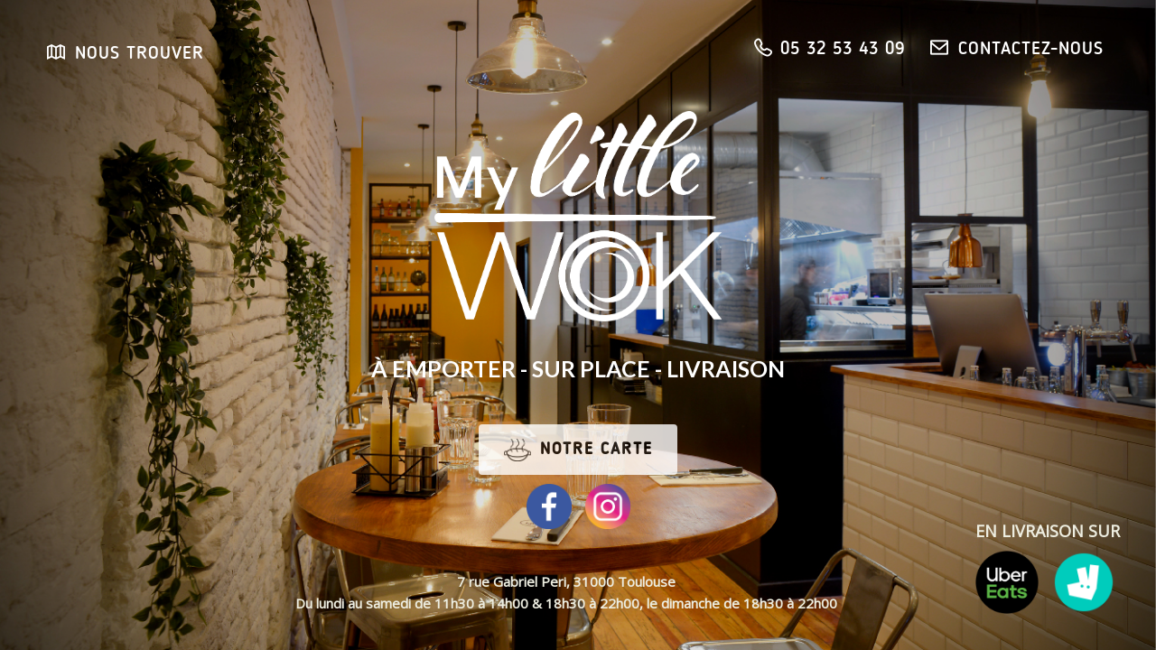

--- FILE ---
content_type: text/html
request_url: https://mylittlewok.com/
body_size: 4276
content:
<!DOCTYPE html>
<html>
    <head lang="en">
        <meta charset="UTF-8">
        <title>My Little Wok - Wok fait maison à Toulouse</title>
		<meta name="description" content="Wok fait maison à Toulouse - By Yoko Sushi" />
        <meta name="viewport" content="width=device-width, initial-scale=1">
		<script src="https://code.jquery.com/jquery-3.3.1.min.js"></script>
		<link rel="preconnect" href="https://fonts.gstatic.com">
		<link href="https://fonts.googleapis.com/css2?family=Lato:ital,wght@0,100;0,300;0,400;0,700;0,900;1,100;1,300;1,400;1,700;1,900&display=swap" rel="stylesheet">
        <link href='https://fonts.googleapis.com/css?family=Open+Sans:400,300&subset=latin,latin-ext' rel='stylesheet' type='text/css'>
        <link href='https://maxcdn.bootstrapcdn.com/font-awesome/4.6.3/css/font-awesome.min.css' rel='stylesheet' type='text/css'>
        <link rel="stylesheet" href="dist/css/main.css?v=32">
		<link rel="icon" type="image/png" href="dist/img/favicon.png" />
        <!-- Global site tag (gtag.js) - Google Analytics --> <script async src="https://www.googletagmanager.com/gtag/js?id=UA-213445650-1"></script> <script> window.dataLayer = window.dataLayer || []; function gtag(){dataLayer.push(arguments);} gtag('js', new Date()); gtag('config', 'UA-213445650-1'); </script> 

    </head>
	
	<style>
	
	@media only screen and (max-width: 800px), (max-height: 545px){
		html, body, #intro, #content, #main {
			display: block !important;
			height: 100% !important;
		}
	}
.btn.btn-default {
    color: #fff;
    background-color: transparent;
    border-color: #fff;
    border-radius: 0;
    border: 0;
	opacity:1;
    font-size: 20px;
}
		
		i {
			vertical-align:0 !important;
			font-size:20px !important;
		}
	</style>
	
    <body class="slideshow">
        <div id="intro" style="/*background-color: rgba(0,0,0,0.2);*/">
            <h1></h1>

            <ul class="contact">
                <li><a class="btn btn-default" href="tel:0532534309"><i class="flaticon-telephone-auricular-outlined-tool-symbol"></i><span>05 32 53 43 09</span></a></li>
                <li><a class="btn btn-default popup" href="#newsletter"><i class="flaticon-new-email-interface-symbol-of-closed-envelope-back"></i><span style="margin-left:10px;">CONTACTEZ-NOUS</span></a></li>
                <!--<li><a class="btn btn-default popup" href="#reserver"><i class="glyphicon glyphicon-calendar"></i><span style="margin-left:10px;">RESERVER</span></a></li>-->
                <li><a class="btn btn-default" id="direction" target="_blank" href="https://www.google.com/maps/place/MY+LITTLE+WOK/@43.6058609,1.4487194,17z/data=!3m1!4b1!4m5!3m4!1s0x12aebd03da30652b:0x1228964605903065!8m2!3d43.6058609!4d1.4509081"><i class="flaticon-folded-paper-of-a-map"></i></a></li>
            </ul>

            <div id="content" style="display:table !important;">
                <div id="main" style="display:table-cell !important;">
                    <header>
						<div class="col-md-4 col-sm-3 col-xs-2">
						</div>
						<div class="col-md-4 col-sm-6 col-xs-8">
							<img src="dist/img/logo-blanc.png" alt="My Little Wok"  style="width:80%;"/>
						</div>
						<div class="col-md-4 col-sm-3 col-xs-2">
						</div>
                        <!-- Addicted to
                        <span>burgers</span>
                        &amp; loving it -->
                    </header>
					<p class="hidden-xs hidden-sm" style="font-family: Lato;color: #fff;font-size: 25px;font-weight: 700;">À EMPORTER <span>-</span> SUR PLACE <span>-</span> LIVRAISON</p>
					<p class="hidden-md hidden-lg" style="font-family: Lato;color: #fff;font-size: 20px;font-weight: 700;">À EMPORTER <span>-</span> SUR PLACE <span>-</span> LIVRAISON</p>

                   <!-- <p style="font-weight: 700; color: #fff; font-size: 25px;">9 rue Gabriel Peri, 31000 TOULOUSE</p> -->

                    <ul class="buttons">
                        <li><a id="jnjbutton" class="btn btn-large " href="https://mylittlewok.com/dist/menu/MyLittleWok_2022.pdf" target="_blank"><img src="dist/img/wok-icone.png" alt="" style="width: 30px;margin-right: 10px;"><span>Notre Carte</span></a></li>
                      <!--  <li><a class="btn btn-large btn-success popup" href="#newsletter"><i class="flaticon-bell-alarm-symbol"></i><span>Get notified</span></a></li>-->
                    </ul>
                    <ul class="social2">
                           <li><a class="" href="https://www.facebook.com/mylittlewoktoulouse/" target="_blank"><img class="liv" src="dist/img/facebook1.png" style="width:50px"/></a></li>
                           <li><a class="" href="https://www.instagram.com/mylittlewok_toulouse/" target="_blank"><img class="liv" src="dist/img/instagram1.png" style="width:50px"/></a></li>
                       </ul>
                </div>
            </div>

            <a class="btn btn-default btn-bottom" id="direction" target="_blank" href="https://www.google.com/maps/place/MY+LITTLE+WOK/@43.6058609,1.4487194,17z/data=!3m1!4b1!4m5!3m4!1s0x12aebd03da30652b:0x1228964605903065!8m2!3d43.6058609!4d1.4509081"><i class="flaticon-folded-paper-of-a-map"></i><span id="noustrouver">Nous trouver</span></a>
            
            <p id="adresseHome"> 7 rue Gabriel Peri, 31000 Toulouse <br> Du lundi au samedi de 11h30 à 14h00 & 18h30 à 22h00, le dimanche de 18h30 à 22h00</p>
            
            <!--  <ul class="social">
                <li><a class="" href="https://www.facebook.com/Jnj-burger-563450240822840/" target="_blank"><img src="dist/img/facebook_b.png" style="width: 32px;"/></a></li>
                <li><a class="" href="https://instagram.com/jnj_burger" target="_blank"><img src="dist/img/instagram_b.png" style="width: 32px;"/></a></li>
            </ul>-->
			 <ul class="social">
			 <p  class="txtLiv" style="text-align: center; font-weight: 900; font-size: 18px; text-transform: uppercase;">En livraison sur</p>
                <li><a class="" href="https://www.ubereats.com/fr/toulouse/food-delivery/my-little-wok/plUTmnEFQOaYVmr-aU1FhA" target="_blank"><img class="liv" src="dist/img/ubereats-logo.png" style="width:70px"/></a></li>
                <li><a class="" href="https://deliveroo.fr/fr/menu/toulouse/toulouse-centre/my-little-wok" target="_blank"><img class="liv" src="dist/img/deliveroo2-1.png" style="width:70px"/></a></li>
            </ul>
        </div>
		

        <div id="bg-carousel" class="carousel slide carousel-fade" data-ride="carousel" style="position:fixed;">
            <div class="carousel-inner" role="listbox">
                <div class="item active" style="background-image: url(dist/img/restaurant.jpg);"></div>
               <!-- <div class="item" style="background-image: url(dist/img/back2.jpg); background-position: 50% 50%;}"></div>
                <div class="item" style="background-image: url(dist/img/back3.jpeg); "></div>-->
            </div>
        </div>

        <ul id="bg-carousel-pager" style="display:none">
            <li class="active"><a href="#"><i class="fa fa-circle"></i></a></li> 
            <li><a href="#"><i class="fa fa-circle"></i></a></li>
            <li><a href="#"><i class="fa fa-circle"></i></a></li>
        </ul>
		
        <div id="newsletter" class="popup-wrapper">
		<div style="height: 100%; /*background-color: #ffffff5c;*/">
            <div class="container">
                <div class="main">
					<div class="col-md-6">
						<h3 style="font-size: 30px; color:#000;text-transform: uppercase;font-family: franklin gothic;font-weight: 100;">Contactez-nous</h3>
						<form action="dist/php/mail.php" method="POST" id="contact">
						<div class="row">
							<div class="form-group col-xs-12 col-sm-6 col-md-6 col-xl-6">
								<input type="text" class="form-control" id="nom" name="nom" placeholder="Nom" required/>
							</div>
							<div class="form-group col-xs-12 col-sm-6 col-md-6 col-xl-6">
								<input type="text" class="form-control" id="prenom" name="prenom" placeholder="Prénom" required/>
							</div>
							<div class="form-group col-xs-12 col-sm-12 col-md-12 col-xl-12">
								<input type="email" class="form-control" id="mail" name="mail" placeholder="Mail" required/>
							</div>							
							<div class="form-group col-xs-12 col-sm-12 col-md-12 col-xl-12">
								<textarea  name="message" style="font-weight: 900; border-radius:0 !important;background: transparent;border: 2px solid #000;color: #000 !important;" id="message" type="text" class="form-control" placeholder="Votre Message" rows="5" required></textarea> 
							</div>
							<div class="form-group col-xs-12 col-sm-12 col-md-12 col-xl-12">
								<button style="background: transparent;border-radius: 0;border: 2px solid #000; color:#000; padding:0" class="btn btn-large btn-success" type="submit"><span style="color:#000;text-transform: uppercase;font-family: franklin gothic;font-weight: 500;">Envoyer</span></button>
							</div>
						</div>
						
						</form>
							<p id="messageEnvoyer" style="background: #ffffffbd; color: green; font-weight: 700; max-width: 440px; margin: 1px auto 0;"></p>
							<p id="messageEnvoyerErreur" style="background: #ffffffbd; color: red; font-weight: 700; max-width: 440px; margin: 1px auto 0;"></p>
					</div>
					<div class="col-md-6 hidden-xs hidden-sm">
						<h3 style="font-size: 30px; color:#000;text-transform: uppercase;font-family: franklin gothic;font-weight: 100;">Restez à l'écoute</h3>

						<p style="color: #000; font-weight: 700;">Inscrivez-vous pour recevoir nos offres et suivre notre actualité</p>

						<form action="dist/php/mail.php" method="POST" id="newsletter">
							<input  type="email" name="email" placeholder="Entrer votre adresse mail" required />
							<button style="background: transparent;border-radius: 0;border: 2px solid #000; color:#000; padding:0" class="btn btn-large btn-success" type="submit"><i class="flaticon-bell-alarm-symbol"></i><span style="color:#000;text-transform: uppercase;font-family: franklin gothic;font-weight: 500;">Inscrivez-vous</span></button>
							<p style="color: #000; font-weight: 700;">
								Vous pouvez vous désinscrire à tout moment via notre formulaire de contact<br />
						   
							</p>
						</form>
						<p id="newsEnvoyer" style="background: #ffffffbd; color: green; font-weight: 700; max-width: 440px; margin: 1px auto 0;"></p>
							<p id="newsEnvoyerErreur" style="background: #ffffffbd; color: red; font-weight: 700; max-width: 440px; margin: 1px auto 0;"></p>
					</div>
                </div>
            </div>

            <a class="close" href="#" title="Close"><i style="    color: #000;" class="glyphicon glyphicon-remove"></i></a>
        </div>
		</div>
		
		       <div id="reserver" class="popup-wrapper">
		<div style="height: 100%; background-color: #ffffff5c;">
            <div class="container" style="background-color:#fff;">
                <div class="main">
					<div align="center">
<iframe src="https://module.lafourchette.com/fr_FR/module/538279-79c46" style="width: 100%; min-height:800px; border:none; scrolling:yes;">
</iframe>
</div>
                </div>
            </div>

            <a class="close" style="color: #000;" href="#" title="Close"><i class="glyphicon glyphicon-remove"></i></a>
        </div>
		</div>

        <div id="directions" class="popup-wrapper">
            <div class="container">
                <div class="main">
                    <p class="logo"><img src="dist/img/my-little-wok.png" alt="My Little Wok" style="width:300px;"/></p>

                    <h3 class="hidden-xs hidden-sm" style="color:#000;text-transform: uppercase;font-family: franklin gothic;font-weight: 100; font-size:40px;" >Ou sommes-nous ?</h2>

                    <p  class="hidden-xs hidden-sm" style="color:#000; font-size:30px; margin-top: 29PX;">7 rue Gabriel Péri, 31000 Toulouse</p>

					<h3 class="hidden-md hidden-lg"  style="color:#000;text-transform: uppercase;font-family: franklin gothic;font-weight: 100; font-size:24px;" >Ou sommes-nous ?</h2>

                    <p class="hidden-md hidden-lg" style="color:#000; font-size:20px; margin-top: 20PX;">7 rue Gabriel Péri, 31000 Toulouse</p>

                    <a class="btn btn-large btn-success" type="submit" href="https://goo.gl/maps/obZM4Sudymq" target="_blank" style="background: transparent;border-radius: 0;border: 2px solid #fff; color:#fff;"><i class="flaticon-folded-paper-of-a-map"></i><span>Ouvrir sur Google Map</span></a>
                </div>
            </div>

            <a class="close" href="#" title="Close"><i class="glyphicon glyphicon-remove"></i></a>
        </div>

        <!-- <div id="menu" class="popup-wrapper">
            <div class="container">
                <div class="main">
                    <p class="logo"><img src="dist/img/logo.png" alt="" />Burgerholics</p>

                    <h2>Menu</h2>

                    <div class="nano">
                        <div class="nano-content">
                            <ul>
                                <li>
                                    <p>
                                        <span class="number">1.</span>
                                        <span class="name">Classic</span>
                                        <span class="price"><small>$</small>10.99</span>
                                    </p>
                                    <p>beef, 2 types of cheese, bacon, onions, pickles, salsa, relish</p>
                                </li>
                                <li>
                                    <p>
                                        <span class="number">2.</span>
                                        <span class="name">Cheese</span>
                                        <span class="price"><small>$</small>12.99</span>
                                    </p>
                                    <p>beef, 2 types of cheese inside, 3 types of cheese on top (smoked cheese, mozzarella, philadelphia), rukola, relish</p>
                                </li>
                                <li>
                                    <p>
                                        <span class="number">3.</span>
                                        <span class="name">Hot</span>
                                        <span class="price"><small>$</small>12.99</span>
                                    </p>
                                    <p>beef, chilli jam, jalapeño, red onions, philadelphia, relish</p>
                                </li>
                                <li>
                                    <p>
                                        <span class="number">4.</span>
                                        <span class="name">Pork</span>
                                        <span class="price"><small>$</small>14.99</span>
                                    </p>
                                    <p>beef, pulled pork, onions, pickles, salsa, relish</p>
                                </li>
                                <li>
                                    <p>
                                        <span class="number">5.</span>
                                        <span class="name">The Italian</span>
                                        <span class="price"><small>$</small>14.99</span>
                                    </p>
                                    <p>beef, dried tomatoes, mozzarella, pesto, salsa, onions, pepperoni crisps</p>
                                </li>
                                <li>
                                    <p>
                                        <span class="number">6.</span>
                                        <span class="name">Classic</span>
                                        <span class="price"><small>$</small>10.99</span>
                                    </p>
                                    <p>beef, 2 types of cheese, bacon, onions, pickles, salsa, relish</p>
                                </li>
                                <li>
                                    <p>
                                        <span class="number">7.</span>
                                        <span class="name">Cheese</span>
                                        <span class="price"><small>$</small>12.99</span>
                                    </p>
                                    <p>beef, 2 types of cheese inside, 3 types of cheese on top (smoked cheese, mozzarella, philadelphia), rukola, relish</p>
                                </li>
                                <li>
                                    <p>
                                        <span class="number">8.</span>
                                        <span class="name">Hot</span>
                                        <span class="price"><small>$</small>12.99</span>
                                    </p>
                                    <p>beef, chilli jam, jalapeño, red onions, philadelphia, relish</p>
                                </li>
                                <li>
                                    <p>
                                        <span class="number">9.</span>
                                        <span class="name">Pork</span>
                                        <span class="price"><small>$</small>14.99</span>
                                    </p>
                                    <p>beef, pulled pork, onions, pickles, salsa, relish</p>
                                </li>
                                <li>
                                    <p>
                                        <span class="number">10.</span>
                                        <span class="name">The Italian</span>
                                        <span class="price"><small>$</small>14.99</span>
                                    </p>
                                    <p>beef, dried tomatoes, mozzarella, pesto, salsa, onions, pepperoni crisps</p>
                                </li>
                                <li>
                                    <p>
                                        <span class="number">11.</span>
                                        <span class="name">Classic</span>
                                        <span class="price"><small>$</small>10.99</span>
                                    </p>
                                    <p>beef, 2 types of cheese, bacon, onions, pickles, salsa, relish</p>
                                </li>
                                <li>
                                    <p>
                                        <span class="number">12.</span>
                                        <span class="name">Cheese</span>
                                        <span class="price"><small>$</small>12.99</span>
                                    </p>
                                    <p>beef, 2 types of cheese inside, 3 types of cheese on top (smoked cheese, mozzarella, philadelphia), rukola, relish</p>
                                </li>
                                <li>
                                    <p>
                                        <span class="number">13.</span>
                                        <span class="name">Hot</span>
                                        <span class="price"><small>$</small>12.99</span>
                                    </p>
                                    <p>beef, chilli jam, jalapeño, red onions, philadelphia, relish</p>
                                </li>
                                <li>
                                    <p>
                                        <span class="number">14.</span>
                                        <span class="name">Pork</span>
                                        <span class="price"><small>$</small>14.99</span>
                                    </p>
                                    <p>beef, pulled pork, onions, pickles, salsa, relish</p>
                                </li>
                                <li>
                                    <p>
                                        <span class="number">15.</span>
                                        <span class="name">The Italian</span>
                                        <span class="price"><small>$</small>14.99</span>
                                    </p>
                                    <p>beef, dried tomatoes, mozzarella, pesto, salsa, onions, pepperoni crisps</p>
                                </li>
                            </ul>
                        </div>
                    </div>
                </div>
            </div>

            <a class="close" href="#" title="Close"><i class="glyphicon glyphicon-remove"></i></a>
        </div> -->

        <script src="dist/js/main.js"></script>
		<script>
    $(function(){
        $("#contact").submit(function(event){
            var nom        = $("#nom").val();
            var prenom      = $("#prenom").val();
            var mail      = $("#mail").val();
            var message    = $("#message").val();
            var dataString = nom + prenom + mail + message;

                $.ajax({
                    type : "POST",
                    url: $(this).attr("action"),
                    data: $(this).serialize(),
                    success : function() {
                        $("#messageEnvoyer").html("Merci pour votre message, Nous vous répondrons dans les plus brefs délais");
                    },
                    error: function() {
                        $("#messageEnvoyerErreur").html("Erreur d'appel, le formulaire ne peut pas fonctionner");
                    }
                });
            

            return false;
        });
    });
	

</script>

    </body>
</html>


--- FILE ---
content_type: text/css
request_url: https://mylittlewok.com/dist/css/main.css?v=32
body_size: 29141
content:

/*! * Bootstrap v3.3.7 (http://getbootstrap.com) * Copyright 2011-2016 Twitter, Inc. * Licensed under MIT (https://github.com/twbs/bootstrap/blob/master/LICENSE) */
/*! normalize.css v3.0.3 | MIT License | github.com/necolas/normalize.css */
html
{
	font-family:Lato;
	-ms-text-size-adjust:100%;
-webkit-text-size-adjust:100%}

body
{
margin:0}

article,aside,details,figcaption,figure,footer,header,hgroup,main,menu,nav,section,summary
{
display:block}

audio,canvas,progress,video
{
	display:inline-block;
vertical-align:baseline}

audio:not([controls])
{
	display:none;
height:0}

[hidden],template
{
display:none}

a
{
background-color:transparent}

a:active,a:hover
{
outline:0}

abbr[title]
{
border-bottom:1px dotted}

b,strong
{
font-weight:bold}

dfn
{
font-style:italic}

h1
{
	font-size:2em;
margin:.67em 0}

mark
{
	background:#ff0;
color:#000}

small
{
font-size:80%}

sub,sup
{
	font-size:75%;
	line-height:0;
	position:relative;
vertical-align:baseline}

sup
{
top:-0.5em}

sub
{
bottom:-0.25em}

img
{
border:0}

svg:not(:root)
{
overflow:hidden}

figure
{
margin:1em 40px}

hr
{
	box-sizing:content-box;
height:0}

pre
{
overflow:auto}

code,kbd,pre,samp
{
	font-family:Lato;
font-size:1em}

button,input,optgroup,select,textarea
{
	color:inherit;
	font:inherit;
margin:0}

button
{
overflow:visible}

button,select
{
text-transform:none}

button,html input[type="button"],input[type="reset"],input[type="submit"]
{
	-webkit-appearance:button;
cursor:pointer}

button[disabled],html input[disabled]
{
cursor:default}

button::-moz-focus-inner,input::-moz-focus-inner
{
	border:0;
padding:0}

input
{
line-height:normal}

input[type="checkbox"],input[type="radio"]
{
	box-sizing:border-box;
padding:0}

input[type="number"]::-webkit-inner-spin-button,input[type="number"]::-webkit-outer-spin-button
{
height:auto}

input[type="search"]
{
	-webkit-appearance:textfield;
box-sizing:content-box}

input[type="search"]::-webkit-search-cancel-button,input[type="search"]::-webkit-search-decoration
{
-webkit-appearance:none}

fieldset
{
	border:1px solid silver;
	margin:0 2px;
padding:.35em .625em .75em}

legend
{
	border:0;
padding:0}

textarea
{
overflow:auto}

optgroup
{
font-weight:bold}

table
{
	border-collapse:collapse;
border-spacing:0}

td,th
{
padding:0}

/*! Source: https://github.com/h5bp/html5-boilerplate/blob/master/src/css/main.css */
@media print
{
	*,*:before,*:after
	{
		background:transparent !important;
		color:#000 !important;
		box-shadow:none !important;
	text-shadow:none !important}

	a,a:visited
	{
	text-decoration:underline}

	a[href]:after
	{
	content:" (" attr(href) ")"}

	abbr[title]:after
	{
	content:" (" attr(title) ")"}

	a[href^="#"]:after,a[href^="javascript:"]:after
	{
	content:""}

	pre,blockquote
	{
		border:1px solid #999;
	page-break-inside:avoid}

	thead
	{
	display:table-header-group}

	tr,img
	{
	page-break-inside:avoid}

	img
	{
	max-width:100% !important}

	p,h2,h3
	{
		orphans:3;
	widows:3}

	h2,h3
	{
	page-break-after:avoid}

	.navbar
	{
	display:none}

	.btn>.caret,.dropup>.btn>.caret
	{
	border-top-color:#000 !important}

	.label
	{
	border:1px solid #000}

	.table
	{
	border-collapse:collapse !important}

	.table td,.table th
	{
	background-color:#fff !important}

	.table-bordered th,.table-bordered td
	{
	border:1px solid #ddd !important}
}

@font-face
{
	font-family:'Glyphicons Halflings';
	src:url('../fonts/glyphicons-halflings-regular.eot');
src:url('../fonts/glyphicons-halflings-regular.eot?#iefix') format('embedded-opentype'),url('../fonts/glyphicons-halflings-regular.woff2') format('woff2'),url('../fonts/glyphicons-halflings-regular.woff') format('woff'),url('../fonts/glyphicons-halflings-regular.ttf') format('truetype'),url('../fonts/glyphicons-halflings-regular.svg#glyphicons_halflingsregular') format('svg')}

.glyphicon
{
	position:relative;
	top:1px;
	display:inline-block;
	font-family:'Glyphicons Halflings';
	font-style:normal;
	font-weight:normal;
	line-height:1;
	-webkit-font-smoothing:antialiased;
-moz-osx-font-smoothing:grayscale}

.glyphicon-asterisk:before
{
content:"\002a"}

.glyphicon-plus:before
{
content:"\002b"}

.glyphicon-euro:before,.glyphicon-eur:before
{
content:"\20ac"}

.glyphicon-minus:before
{
content:"\2212"}

.glyphicon-cloud:before
{
content:"\2601"}

.glyphicon-envelope:before
{
content:"\2709"}

.glyphicon-pencil:before
{
content:"\270f"}

.glyphicon-glass:before
{
content:"\e001"}

.glyphicon-music:before
{
content:"\e002"}

.glyphicon-search:before
{
content:"\e003"}

.glyphicon-heart:before
{
content:"\e005"}

.glyphicon-star:before
{
content:"\e006"}

.glyphicon-star-empty:before
{
content:"\e007"}

.glyphicon-user:before
{
content:"\e008"}

.glyphicon-film:before
{
content:"\e009"}

.glyphicon-th-large:before
{
content:"\e010"}

.glyphicon-th:before
{
content:"\e011"}

.glyphicon-th-list:before
{
content:"\e012"}

.glyphicon-ok:before
{
content:"\e013"}

.glyphicon-remove:before
{
content:"\e014"}

.glyphicon-zoom-in:before
{
content:"\e015"}

.glyphicon-zoom-out:before
{
content:"\e016"}

.glyphicon-off:before
{
content:"\e017"}

.glyphicon-signal:before
{
content:"\e018"}

.glyphicon-cog:before
{
content:"\e019"}

.glyphicon-trash:before
{
content:"\e020"}

.glyphicon-home:before
{
content:"\e021"}

.glyphicon-file:before
{
content:"\e022"}

.glyphicon-time:before
{
content:"\e023"}

.glyphicon-road:before
{
content:"\e024"}

.glyphicon-download-alt:before
{
content:"\e025"}

.glyphicon-download:before
{
content:"\e026"}

.glyphicon-upload:before
{
content:"\e027"}

.glyphicon-inbox:before
{
content:"\e028"}

.glyphicon-play-circle:before
{
content:"\e029"}

.glyphicon-repeat:before
{
content:"\e030"}

.glyphicon-refresh:before
{
content:"\e031"}

.glyphicon-list-alt:before
{
content:"\e032"}

.glyphicon-lock:before
{
content:"\e033"}

.glyphicon-flag:before
{
content:"\e034"}

.glyphicon-headphones:before
{
content:"\e035"}

.glyphicon-volume-off:before
{
content:"\e036"}

.glyphicon-volume-down:before
{
content:"\e037"}

.glyphicon-volume-up:before
{
content:"\e038"}

.glyphicon-qrcode:before
{
content:"\e039"}

.glyphicon-barcode:before
{
content:"\e040"}

.glyphicon-tag:before
{
content:"\e041"}

.glyphicon-tags:before
{
content:"\e042"}

.glyphicon-book:before
{
content:"\e043"}

.glyphicon-bookmark:before
{
content:"\e044"}

.glyphicon-print:before
{
content:"\e045"}

.glyphicon-camera:before
{
content:"\e046"}

.glyphicon-font:before
{
content:"\e047"}

.glyphicon-bold:before
{
content:"\e048"}

.glyphicon-italic:before
{
content:"\e049"}

.glyphicon-text-height:before
{
content:"\e050"}

.glyphicon-text-width:before
{
content:"\e051"}

.glyphicon-align-left:before
{
content:"\e052"}

.glyphicon-align-center:before
{
content:"\e053"}

.glyphicon-align-right:before
{
content:"\e054"}

.glyphicon-align-justify:before
{
content:"\e055"}

.glyphicon-list:before
{
content:"\e056"}

.glyphicon-indent-left:before
{
content:"\e057"}

.glyphicon-indent-right:before
{
content:"\e058"}

.glyphicon-facetime-video:before
{
content:"\e059"}

.glyphicon-picture:before
{
content:"\e060"}

.glyphicon-map-marker:before
{
content:"\e062"}

.glyphicon-adjust:before
{
content:"\e063"}

.glyphicon-tint:before
{
content:"\e064"}

.glyphicon-edit:before
{
content:"\e065"}

.glyphicon-share:before
{
content:"\e066"}

.glyphicon-check:before
{
content:"\e067"}

.glyphicon-move:before
{
content:"\e068"}

.glyphicon-step-backward:before
{
content:"\e069"}

.glyphicon-fast-backward:before
{
content:"\e070"}

.glyphicon-backward:before
{
content:"\e071"}

.glyphicon-play:before
{
content:"\e072"}

.glyphicon-pause:before
{
content:"\e073"}

.glyphicon-stop:before
{
content:"\e074"}

.glyphicon-forward:before
{
content:"\e075"}

.glyphicon-fast-forward:before
{
content:"\e076"}

.glyphicon-step-forward:before
{
content:"\e077"}

.glyphicon-eject:before
{
content:"\e078"}

.glyphicon-chevron-left:before
{
content:"\e079"}

.glyphicon-chevron-right:before
{
content:"\e080"}

.glyphicon-plus-sign:before
{
content:"\e081"}

.glyphicon-minus-sign:before
{
content:"\e082"}

.glyphicon-remove-sign:before
{
content:"\e083"}

.glyphicon-ok-sign:before
{
content:"\e084"}

.glyphicon-question-sign:before
{
content:"\e085"}

.glyphicon-info-sign:before
{
content:"\e086"}

.glyphicon-screenshot:before
{
content:"\e087"}

.glyphicon-remove-circle:before
{
content:"\e088"}

.glyphicon-ok-circle:before
{
content:"\e089"}

.glyphicon-ban-circle:before
{
content:"\e090"}

.glyphicon-arrow-left:before
{
content:"\e091"}

.glyphicon-arrow-right:before
{
content:"\e092"}

.glyphicon-arrow-up:before
{
content:"\e093"}

.glyphicon-arrow-down:before
{
content:"\e094"}

.glyphicon-share-alt:before
{
content:"\e095"}

.glyphicon-resize-full:before
{
content:"\e096"}

.glyphicon-resize-small:before
{
content:"\e097"}

.glyphicon-exclamation-sign:before
{
content:"\e101"}

.glyphicon-gift:before
{
content:"\e102"}

.glyphicon-leaf:before
{
content:"\e103"}

.glyphicon-fire:before
{
content:"\e104"}

.glyphicon-eye-open:before
{
content:"\e105"}

.glyphicon-eye-close:before
{
content:"\e106"}

.glyphicon-warning-sign:before
{
content:"\e107"}

.glyphicon-plane:before
{
content:"\e108"}

.glyphicon-calendar:before
{
content:"\e109"}

.glyphicon-random:before
{
content:"\e110"}

.glyphicon-comment:before
{
content:"\e111"}

.glyphicon-magnet:before
{
content:"\e112"}

.glyphicon-chevron-up:before
{
content:"\e113"}

.glyphicon-chevron-down:before
{
content:"\e114"}

.glyphicon-retweet:before
{
content:"\e115"}

.glyphicon-shopping-cart:before
{
content:"\e116"}

.glyphicon-folder-close:before
{
content:"\e117"}

.glyphicon-folder-open:before
{
content:"\e118"}

.glyphicon-resize-vertical:before
{
content:"\e119"}

.glyphicon-resize-horizontal:before
{
content:"\e120"}

.glyphicon-hdd:before
{
content:"\e121"}

.glyphicon-bullhorn:before
{
content:"\e122"}

.glyphicon-bell:before
{
content:"\e123"}

.glyphicon-certificate:before
{
content:"\e124"}

.glyphicon-thumbs-up:before
{
content:"\e125"}

.glyphicon-thumbs-down:before
{
content:"\e126"}

.glyphicon-hand-right:before
{
content:"\e127"}

.glyphicon-hand-left:before
{
content:"\e128"}

.glyphicon-hand-up:before
{
content:"\e129"}

.glyphicon-hand-down:before
{
content:"\e130"}

.glyphicon-circle-arrow-right:before
{
content:"\e131"}

.glyphicon-circle-arrow-left:before
{
content:"\e132"}

.glyphicon-circle-arrow-up:before
{
content:"\e133"}

.glyphicon-circle-arrow-down:before
{
content:"\e134"}

.glyphicon-globe:before
{
content:"\e135"}

.glyphicon-wrench:before
{
content:"\e136"}

.glyphicon-tasks:before
{
content:"\e137"}

.glyphicon-filter:before
{
content:"\e138"}

.glyphicon-briefcase:before
{
content:"\e139"}

.glyphicon-fullscreen:before
{
content:"\e140"}

.glyphicon-dashboard:before
{
content:"\e141"}

.glyphicon-paperclip:before
{
content:"\e142"}

.glyphicon-heart-empty:before
{
content:"\e143"}

.glyphicon-link:before
{
content:"\e144"}

.glyphicon-phone:before
{
content:"\e145"}

.glyphicon-pushpin:before
{
content:"\e146"}

.glyphicon-usd:before
{
content:"\e148"}

.glyphicon-gbp:before
{
content:"\e149"}

.glyphicon-sort:before
{
content:"\e150"}

.glyphicon-sort-by-alphabet:before
{
content:"\e151"}

.glyphicon-sort-by-alphabet-alt:before
{
content:"\e152"}

.glyphicon-sort-by-order:before
{
content:"\e153"}

.glyphicon-sort-by-order-alt:before
{
content:"\e154"}

.glyphicon-sort-by-attributes:before
{
content:"\e155"}

.glyphicon-sort-by-attributes-alt:before
{
content:"\e156"}

.glyphicon-unchecked:before
{
content:"\e157"}

.glyphicon-expand:before
{
content:"\e158"}

.glyphicon-collapse-down:before
{
content:"\e159"}

.glyphicon-collapse-up:before
{
content:"\e160"}

.glyphicon-log-in:before
{
content:"\e161"}

.glyphicon-flash:before
{
content:"\e162"}

.glyphicon-log-out:before
{
content:"\e163"}

.glyphicon-new-window:before
{
content:"\e164"}

.glyphicon-record:before
{
content:"\e165"}

.glyphicon-save:before
{
content:"\e166"}

.glyphicon-open:before
{
content:"\e167"}

.glyphicon-saved:before
{
content:"\e168"}

.glyphicon-import:before
{
content:"\e169"}

.glyphicon-export:before
{
content:"\e170"}

.glyphicon-send:before
{
content:"\e171"}

.glyphicon-floppy-disk:before
{
content:"\e172"}

.glyphicon-floppy-saved:before
{
content:"\e173"}

.glyphicon-floppy-remove:before
{
content:"\e174"}

.glyphicon-floppy-save:before
{
content:"\e175"}

.glyphicon-floppy-open:before
{
content:"\e176"}

.glyphicon-credit-card:before
{
content:"\e177"}

.glyphicon-transfer:before
{
content:"\e178"}

.glyphicon-cutlery:before
{
content:"\e179"}

.glyphicon-header:before
{
content:"\e180"}

.glyphicon-compressed:before
{
content:"\e181"}

.glyphicon-earphone:before
{
content:"\e182"}

.glyphicon-phone-alt:before
{
content:"\e183"}

.glyphicon-tower:before
{
content:"\e184"}

.glyphicon-stats:before
{
content:"\e185"}

.glyphicon-sd-video:before
{
content:"\e186"}

.glyphicon-hd-video:before
{
content:"\e187"}

.glyphicon-subtitles:before
{
content:"\e188"}

.glyphicon-sound-stereo:before
{
content:"\e189"}

.glyphicon-sound-dolby:before
{
content:"\e190"}

.glyphicon-sound-5-1:before
{
content:"\e191"}

.glyphicon-sound-6-1:before
{
content:"\e192"}

.glyphicon-sound-7-1:before
{
content:"\e193"}

.glyphicon-copyright-mark:before
{
content:"\e194"}

.glyphicon-registration-mark:before
{
content:"\e195"}

.glyphicon-cloud-download:before
{
content:"\e197"}

.glyphicon-cloud-upload:before
{
content:"\e198"}

.glyphicon-tree-conifer:before
{
content:"\e199"}

.glyphicon-tree-deciduous:before
{
content:"\e200"}

.glyphicon-cd:before
{
content:"\e201"}

.glyphicon-save-file:before
{
content:"\e202"}

.glyphicon-open-file:before
{
content:"\e203"}

.glyphicon-level-up:before
{
content:"\e204"}

.glyphicon-copy:before
{
content:"\e205"}

.glyphicon-paste:before
{
content:"\e206"}

.glyphicon-alert:before
{
content:"\e209"}

.glyphicon-equalizer:before
{
content:"\e210"}

.glyphicon-king:before
{
content:"\e211"}

.glyphicon-queen:before
{
content:"\e212"}

.glyphicon-pawn:before
{
content:"\e213"}

.glyphicon-bishop:before
{
content:"\e214"}

.glyphicon-knight:before
{
content:"\e215"}

.glyphicon-baby-formula:before
{
content:"\e216"}

.glyphicon-tent:before
{
content:"\26fa"}

.glyphicon-blackboard:before
{
content:"\e218"}

.glyphicon-bed:before
{
content:"\e219"}

.glyphicon-apple:before
{
content:"\f8ff"}

.glyphicon-erase:before
{
content:"\e221"}

.glyphicon-hourglass:before
{
content:"\231b"}

.glyphicon-lamp:before
{
content:"\e223"}

.glyphicon-duplicate:before
{
content:"\e224"}

.glyphicon-piggy-bank:before
{
content:"\e225"}

.glyphicon-scissors:before
{
content:"\e226"}

.glyphicon-bitcoin:before
{
content:"\e227"}

.glyphicon-btc:before
{
content:"\e227"}

.glyphicon-xbt:before
{
content:"\e227"}

.glyphicon-yen:before
{
content:"\00a5"}

.glyphicon-jpy:before
{
content:"\00a5"}

.glyphicon-ruble:before
{
content:"\20bd"}

.glyphicon-rub:before
{
content:"\20bd"}

.glyphicon-scale:before
{
content:"\e230"}

.glyphicon-ice-lolly:before
{
content:"\e231"}

.glyphicon-ice-lolly-tasted:before
{
content:"\e232"}

.glyphicon-education:before
{
content:"\e233"}

.glyphicon-option-horizontal:before
{
content:"\e234"}

.glyphicon-option-vertical:before
{
content:"\e235"}

.glyphicon-menu-hamburger:before
{
content:"\e236"}

.glyphicon-modal-window:before
{
content:"\e237"}

.glyphicon-oil:before
{
content:"\e238"}

.glyphicon-grain:before
{
content:"\e239"}

.glyphicon-sunglasses:before
{
content:"\e240"}

.glyphicon-text-size:before
{
content:"\e241"}

.glyphicon-text-color:before
{
content:"\e242"}

.glyphicon-text-background:before
{
content:"\e243"}

.glyphicon-object-align-top:before
{
content:"\e244"}

.glyphicon-object-align-bottom:before
{
content:"\e245"}

.glyphicon-object-align-horizontal:before
{
content:"\e246"}

.glyphicon-object-align-left:before
{
content:"\e247"}

.glyphicon-object-align-vertical:before
{
content:"\e248"}

.glyphicon-object-align-right:before
{
content:"\e249"}

.glyphicon-triangle-right:before
{
content:"\e250"}

.glyphicon-triangle-left:before
{
content:"\e251"}

.glyphicon-triangle-bottom:before
{
content:"\e252"}

.glyphicon-triangle-top:before
{
content:"\e253"}

.glyphicon-console:before
{
content:"\e254"}

.glyphicon-superscript:before
{
content:"\e255"}

.glyphicon-subscript:before
{
content:"\e256"}

.glyphicon-menu-left:before
{
content:"\e257"}

.glyphicon-menu-right:before
{
content:"\e258"}

.glyphicon-menu-down:before
{
content:"\e259"}

.glyphicon-menu-up:before
{
content:"\e260"}

*
{
	-webkit-box-sizing:border-box;
	-moz-box-sizing:border-box;
box-sizing:border-box}

*:before,*:after
{
	-webkit-box-sizing:border-box;
	-moz-box-sizing:border-box;
box-sizing:border-box}

html
{
	font-size:10px;
-webkit-tap-highlight-color:rgba(0,0,0,0)}

body
{
	font-family:Lato;
	font-size:14px;
	line-height:1.42857143;
	color:#333;
background-color:#fff}

input,button,select,textarea
{
	font-family:inherit;
	font-size:inherit;
line-height:inherit}

a
{
	color:#337ab7;
text-decoration:none}

a:hover,a:focus
{
	color:#23527c;
text-decoration:underline}

a:focus
{
	outline:5px auto -webkit-focus-ring-color;
outline-offset:-2px}

figure
{
margin:0}

img
{
vertical-align:middle}

.img-responsive,.thumbnail>img,.thumbnail a>img,.carousel-inner>.item>img,.carousel-inner>.item>a>img
{
	display:block;
	max-width:100%;
height:auto}

.img-rounded
{
border-radius:6px}

.img-thumbnail
{
	padding:4px;
	line-height:1.42857143;
	background-color:#fff;
	border:1px solid #ddd;
	border-radius:4px;
	-webkit-transition:all .2s ease-in-out;
	-o-transition:all .2s ease-in-out;
	transition:all .2s ease-in-out;
	display:inline-block;
	max-width:100%;
height:auto}

.img-circle
{
border-radius:50%}

hr
{
	margin-top:20px;
	margin-bottom:20px;
	border:0;
border-top:1px solid #eee}

.sr-only
{
	position:absolute;
	width:1px;
	height:1px;
	margin:-1px;
	padding:0;
	overflow:hidden;
	clip:rect(0,0,0,0);
border:0}

.sr-only-focusable:active,.sr-only-focusable:focus
{
	position:static;
	width:auto;
	height:auto;
	margin:0;
	overflow:visible;
clip:auto}

[role="button"]
{
cursor:pointer}

h1,h2,h3,h4,h5,h6,.h1,.h2,.h3,.h4,.h5,.h6
{
	font-family:Lato;
	font-weight:500;
	line-height:1.1;
color:inherit}

h1 small,h2 small,h3 small,h4 small,h5 small,h6 small,.h1 small,.h2 small,.h3 small,.h4 small,.h5 small,.h6 small,h1 .small,h2 .small,h3 .small,h4 .small,h5 .small,h6 .small,.h1 .small,.h2 .small,.h3 .small,.h4 .small,.h5 .small,.h6 .small
{
	font-weight:normal;
	line-height:1;
color:#777}

h1,.h1,h2,.h2,h3,.h3
{
	margin-top:20px;
margin-bottom:10px}

h1 small,.h1 small,h2 small,.h2 small,h3 small,.h3 small,h1 .small,.h1 .small,h2 .small,.h2 .small,h3 .small,.h3 .small
{
font-size:65%}

h4,.h4,h5,.h5,h6,.h6
{
	margin-top:10px;
margin-bottom:10px}

h4 small,.h4 small,h5 small,.h5 small,h6 small,.h6 small,h4 .small,.h4 .small,h5 .small,.h5 .small,h6 .small,.h6 .small
{
font-size:75%}

h1,.h1
{
font-size:36px}

h2,.h2
{
font-size:30px}

h3,.h3
{
font-size:24px}

h4,.h4
{
font-size:18px}

h5,.h5
{
font-size:14px}

h6,.h6
{
font-size:12px}

p
{
margin:0 0 10px}

.lead
{
	margin-bottom:20px;
	font-size:16px;
	font-weight:300;
line-height:1.4}

@media(min-width:768px)
{
	.lead
	{
	font-size:21px}
}

small,.small
{
font-size:85%}

mark,.mark
{
	background-color:#fcf8e3;
padding:.2em}

.text-left
{
text-align:left}

.text-right
{
text-align:right}

.text-center
{
text-align:center}

.text-justify
{
text-align:justify}

.text-nowrap
{
white-space:nowrap}

.text-lowercase
{
text-transform:lowercase}

.text-uppercase
{
text-transform:uppercase}

.text-capitalize
{
text-transform:capitalize}

.text-muted
{
color:#777}

.text-primary
{
color:#337ab7}

a.text-primary:hover,a.text-primary:focus
{
color:#286090}

.text-success
{
color:#3c763d}

a.text-success:hover,a.text-success:focus
{
color:#2b542c}

.text-info
{
color:#31708f}

a.text-info:hover,a.text-info:focus
{
color:#245269}

.text-warning
{
color:#8a6d3b}

a.text-warning:hover,a.text-warning:focus
{
color:#66512c}

.text-danger
{
color:#a94442}

a.text-danger:hover,a.text-danger:focus
{
color:#843534}

.bg-primary
{
	color:#fff;
background-color:#337ab7}

a.bg-primary:hover,a.bg-primary:focus
{
background-color:#286090}

.bg-success
{
background-color:#dff0d8}

a.bg-success:hover,a.bg-success:focus
{
background-color:#c1e2b3}

.bg-info
{
background-color:#d9edf7}

a.bg-info:hover,a.bg-info:focus
{
background-color:#afd9ee}

.bg-warning
{
background-color:#fcf8e3}

a.bg-warning:hover,a.bg-warning:focus
{
background-color:#f7ecb5}

.bg-danger
{
background-color:#f2dede}

a.bg-danger:hover,a.bg-danger:focus
{
background-color:#e4b9b9}

.page-header
{
	padding-bottom:9px;
	margin:40px 0 20px;
border-bottom:1px solid #eee}

ul,ol
{
	margin-top:0;
margin-bottom:10px}

ul ul,ol ul,ul ol,ol ol
{
margin-bottom:0}

.list-unstyled
{
	padding-left:0;
list-style:none}

.list-inline
{
	padding-left:0;
	list-style:none;
margin-left:-5px}

.list-inline>li
{
	display:inline-block;
	padding-left:5px;
padding-right:5px}

dl
{
	margin-top:0;
margin-bottom:20px}

dt,dd
{
line-height:1.42857143}

dt
{
font-weight:bold}

dd
{
margin-left:0}

@media(min-width:768px)
{
	.dl-horizontal dt
	{
		float:left;
		width:160px;
		clear:left;
		text-align:right;
		overflow:hidden;
		text-overflow:ellipsis;
	white-space:nowrap}

	.dl-horizontal dd
	{
	margin-left:180px}
}

abbr[title],abbr[data-original-title]
{
	cursor:help;
border-bottom:1px dotted #777}

.initialism
{
	font-size:90%;
text-transform:uppercase}

blockquote
{
	padding:10px 20px;
	margin:0 0 20px;
	font-size:17.5px;
border-left:5px solid #eee}

blockquote p:last-child,blockquote ul:last-child,blockquote ol:last-child
{
margin-bottom:0}

blockquote footer,blockquote small,blockquote .small
{
	display:block;
	font-size:80%;
	line-height:1.42857143;
color:#777}

blockquote footer:before,blockquote small:before,blockquote .small:before
{
content:'\2014 \00A0'}

.blockquote-reverse,blockquote.pull-right
{
	padding-right:15px;
	padding-left:0;
	border-right:5px solid #eee;
	border-left:0;
text-align:right}

.blockquote-reverse footer:before,blockquote.pull-right footer:before,.blockquote-reverse small:before,blockquote.pull-right small:before,.blockquote-reverse .small:before,blockquote.pull-right .small:before
{
content:''}

.blockquote-reverse footer:after,blockquote.pull-right footer:after,.blockquote-reverse small:after,blockquote.pull-right small:after,.blockquote-reverse .small:after,blockquote.pull-right .small:after
{
content:'\00A0 \2014'}

address
{
	margin-bottom:20px;
	font-style:normal;
line-height:1.42857143}

code,kbd,pre,samp
{
font-family:Lato}

code
{
	padding:2px 4px;
	font-size:90%;
	color:#c7254e;
	background-color:#f9f2f4;
border-radius:4px}

kbd
{
	padding:2px 4px;
	font-size:90%;
	color:#fff;
	background-color:#333;
	border-radius:3px;
box-shadow:inset 0 -1px 0 rgba(0,0,0,0.25)}

kbd kbd
{
	padding:0;
	font-size:100%;
	font-weight:bold;
box-shadow:none}

pre
{
	display:block;
	padding:9.5px;
	margin:0 0 10px;
	font-size:13px;
	line-height:1.42857143;
	word-break:break-all;
	word-wrap:break-word;
	color:#333;
	background-color:#f5f5f5;
	border:1px solid #ccc;
border-radius:4px}

pre code
{
	padding:0;
	font-size:inherit;
	color:inherit;
	white-space:pre-wrap;
	background-color:transparent;
border-radius:0}

.pre-scrollable
{
	max-height:340px;
overflow-y:scroll}

.container
{
	margin-right:auto;
	margin-left:auto;
	padding-left:15px;
padding-right:15px}

@media(min-width:768px)
{
	.container
	{
	width:750px}
}

@media(min-width:992px)
{
	.container
	{
	width:970px}
}

@media(min-width:1200px)
{
	.container
	{
	width:1170px}
}

.container-fluid
{
	margin-right:auto;
	margin-left:auto;
	padding-left:15px;
padding-right:15px}

.row
{
	margin-left:-15px;
margin-right:-15px}

.col-xs-1,.col-sm-1,.col-md-1,.col-lg-1,.col-xs-2,.col-sm-2,.col-md-2,.col-lg-2,.col-xs-3,.col-sm-3,.col-md-3,.col-lg-3,.col-xs-4,.col-sm-4,.col-md-4,.col-lg-4,.col-xs-5,.col-sm-5,.col-md-5,.col-lg-5,.col-xs-6,.col-sm-6,.col-md-6,.col-lg-6,.col-xs-7,.col-sm-7,.col-md-7,.col-lg-7,.col-xs-8,.col-sm-8,.col-md-8,.col-lg-8,.col-xs-9,.col-sm-9,.col-md-9,.col-lg-9,.col-xs-10,.col-sm-10,.col-md-10,.col-lg-10,.col-xs-11,.col-sm-11,.col-md-11,.col-lg-11,.col-xs-12,.col-sm-12,.col-md-12,.col-lg-12
{
	position:relative;
	min-height:1px;
	padding-left:15px;
padding-right:15px}

.col-xs-1,.col-xs-2,.col-xs-3,.col-xs-4,.col-xs-5,.col-xs-6,.col-xs-7,.col-xs-8,.col-xs-9,.col-xs-10,.col-xs-11,.col-xs-12
{
float:left}

.col-xs-12
{
width:100%}

.col-xs-11
{
width:91.66666667%}

.col-xs-10
{
width:83.33333333%}

.col-xs-9
{
width:75%}

.col-xs-8
{
width:66.66666667%}

.col-xs-7
{
width:58.33333333%}

.col-xs-6
{
width:50%}

.col-xs-5
{
width:41.66666667%}

.col-xs-4
{
width:33.33333333%}

.col-xs-3
{
width:25%}

.col-xs-2
{
width:16.66666667%}

.col-xs-1
{
width:8.33333333%}

.col-xs-pull-12
{
right:100%}

.col-xs-pull-11
{
right:91.66666667%}

.col-xs-pull-10
{
right:83.33333333%}

.col-xs-pull-9
{
right:75%}

.col-xs-pull-8
{
right:66.66666667%}

.col-xs-pull-7
{
right:58.33333333%}

.col-xs-pull-6
{
right:50%}

.col-xs-pull-5
{
right:41.66666667%}

.col-xs-pull-4
{
right:33.33333333%}

.col-xs-pull-3
{
right:25%}

.col-xs-pull-2
{
right:16.66666667%}

.col-xs-pull-1
{
right:8.33333333%}

.col-xs-pull-0
{
right:auto}

.col-xs-push-12
{
left:100%}

.col-xs-push-11
{
left:91.66666667%}

.col-xs-push-10
{
left:83.33333333%}

.col-xs-push-9
{
left:75%}

.col-xs-push-8
{
left:66.66666667%}

.col-xs-push-7
{
left:58.33333333%}

.col-xs-push-6
{
left:50%}

.col-xs-push-5
{
left:41.66666667%}

.col-xs-push-4
{
left:33.33333333%}

.col-xs-push-3
{
left:25%}

.col-xs-push-2
{
left:16.66666667%}

.col-xs-push-1
{
left:8.33333333%}

.col-xs-push-0
{
left:auto}

.col-xs-offset-12
{
margin-left:100%}

.col-xs-offset-11
{
margin-left:91.66666667%}

.col-xs-offset-10
{
margin-left:83.33333333%}

.col-xs-offset-9
{
margin-left:75%}

.col-xs-offset-8
{
margin-left:66.66666667%}

.col-xs-offset-7
{
margin-left:58.33333333%}

.col-xs-offset-6
{
margin-left:50%}

.col-xs-offset-5
{
margin-left:41.66666667%}

.col-xs-offset-4
{
margin-left:33.33333333%}

.col-xs-offset-3
{
margin-left:25%}

.col-xs-offset-2
{
margin-left:16.66666667%}

.col-xs-offset-1
{
margin-left:8.33333333%}

.col-xs-offset-0
{
margin-left:0}

@media(min-width:768px)
{
	.col-sm-1,.col-sm-2,.col-sm-3,.col-sm-4,.col-sm-5,.col-sm-6,.col-sm-7,.col-sm-8,.col-sm-9,.col-sm-10,.col-sm-11,.col-sm-12
	{
	float:left}

	.col-sm-12
	{
	width:100%}

	.col-sm-11
	{
	width:91.66666667%}

	.col-sm-10
	{
	width:83.33333333%}

	.col-sm-9
	{
	width:75%}

	.col-sm-8
	{
	width:66.66666667%}

	.col-sm-7
	{
	width:58.33333333%}

	.col-sm-6
	{
	width:50%}

	.col-sm-5
	{
	width:41.66666667%}

	.col-sm-4
	{
	width:33.33333333%}

	.col-sm-3
	{
	width:25%}

	.col-sm-2
	{
	width:16.66666667%}

	.col-sm-1
	{
	width:8.33333333%}

	.col-sm-pull-12
	{
	right:100%}

	.col-sm-pull-11
	{
	right:91.66666667%}

	.col-sm-pull-10
	{
	right:83.33333333%}

	.col-sm-pull-9
	{
	right:75%}

	.col-sm-pull-8
	{
	right:66.66666667%}

	.col-sm-pull-7
	{
	right:58.33333333%}

	.col-sm-pull-6
	{
	right:50%}

	.col-sm-pull-5
	{
	right:41.66666667%}

	.col-sm-pull-4
	{
	right:33.33333333%}

	.col-sm-pull-3
	{
	right:25%}

	.col-sm-pull-2
	{
	right:16.66666667%}

	.col-sm-pull-1
	{
	right:8.33333333%}

	.col-sm-pull-0
	{
	right:auto}

	.col-sm-push-12
	{
	left:100%}

	.col-sm-push-11
	{
	left:91.66666667%}

	.col-sm-push-10
	{
	left:83.33333333%}

	.col-sm-push-9
	{
	left:75%}

	.col-sm-push-8
	{
	left:66.66666667%}

	.col-sm-push-7
	{
	left:58.33333333%}

	.col-sm-push-6
	{
	left:50%}

	.col-sm-push-5
	{
	left:41.66666667%}

	.col-sm-push-4
	{
	left:33.33333333%}

	.col-sm-push-3
	{
	left:25%}

	.col-sm-push-2
	{
	left:16.66666667%}

	.col-sm-push-1
	{
	left:8.33333333%}

	.col-sm-push-0
	{
	left:auto}

	.col-sm-offset-12
	{
	margin-left:100%}

	.col-sm-offset-11
	{
	margin-left:91.66666667%}

	.col-sm-offset-10
	{
	margin-left:83.33333333%}

	.col-sm-offset-9
	{
	margin-left:75%}

	.col-sm-offset-8
	{
	margin-left:66.66666667%}

	.col-sm-offset-7
	{
	margin-left:58.33333333%}

	.col-sm-offset-6
	{
	margin-left:50%}

	.col-sm-offset-5
	{
	margin-left:41.66666667%}

	.col-sm-offset-4
	{
	margin-left:33.33333333%}

	.col-sm-offset-3
	{
	margin-left:25%}

	.col-sm-offset-2
	{
	margin-left:16.66666667%}

	.col-sm-offset-1
	{
	margin-left:8.33333333%}

	.col-sm-offset-0
	{
	margin-left:0}
}

@media(min-width:992px)
{
	.col-md-1,.col-md-2,.col-md-3,.col-md-4,.col-md-5,.col-md-6,.col-md-7,.col-md-8,.col-md-9,.col-md-10,.col-md-11,.col-md-12
	{
	float:left}

	.col-md-12
	{
	width:100%}

	.col-md-11
	{
	width:91.66666667%}

	.col-md-10
	{
	width:83.33333333%}

	.col-md-9
	{
	width:75%}

	.col-md-8
	{
	width:66.66666667%}

	.col-md-7
	{
	width:58.33333333%}

	.col-md-6
	{
	width:50%}

	.col-md-5
	{
	width:41.66666667%}

	.col-md-4
	{
	width:33.33333333%}

	.col-md-3
	{
	width:25%}

	.col-md-2
	{
	width:16.66666667%}

	.col-md-1
	{
	width:8.33333333%}

	.col-md-pull-12
	{
	right:100%}

	.col-md-pull-11
	{
	right:91.66666667%}

	.col-md-pull-10
	{
	right:83.33333333%}

	.col-md-pull-9
	{
	right:75%}

	.col-md-pull-8
	{
	right:66.66666667%}

	.col-md-pull-7
	{
	right:58.33333333%}

	.col-md-pull-6
	{
	right:50%}

	.col-md-pull-5
	{
	right:41.66666667%}

	.col-md-pull-4
	{
	right:33.33333333%}

	.col-md-pull-3
	{
	right:25%}

	.col-md-pull-2
	{
	right:16.66666667%}

	.col-md-pull-1
	{
	right:8.33333333%}

	.col-md-pull-0
	{
	right:auto}

	.col-md-push-12
	{
	left:100%}

	.col-md-push-11
	{
	left:91.66666667%}

	.col-md-push-10
	{
	left:83.33333333%}

	.col-md-push-9
	{
	left:75%}

	.col-md-push-8
	{
	left:66.66666667%}

	.col-md-push-7
	{
	left:58.33333333%}

	.col-md-push-6
	{
	left:50%}

	.col-md-push-5
	{
	left:41.66666667%}

	.col-md-push-4
	{
	left:33.33333333%}

	.col-md-push-3
	{
	left:25%}

	.col-md-push-2
	{
	left:16.66666667%}

	.col-md-push-1
	{
	left:8.33333333%}

	.col-md-push-0
	{
	left:auto}

	.col-md-offset-12
	{
	margin-left:100%}

	.col-md-offset-11
	{
	margin-left:91.66666667%}

	.col-md-offset-10
	{
	margin-left:83.33333333%}

	.col-md-offset-9
	{
	margin-left:75%}

	.col-md-offset-8
	{
	margin-left:66.66666667%}

	.col-md-offset-7
	{
	margin-left:58.33333333%}

	.col-md-offset-6
	{
	margin-left:50%}

	.col-md-offset-5
	{
	margin-left:41.66666667%}

	.col-md-offset-4
	{
	margin-left:33.33333333%}

	.col-md-offset-3
	{
	margin-left:25%}

	.col-md-offset-2
	{
	margin-left:16.66666667%}

	.col-md-offset-1
	{
	margin-left:8.33333333%}

	.col-md-offset-0
	{
	margin-left:0}
}

@media(min-width:1200px)
{
	.col-lg-1,.col-lg-2,.col-lg-3,.col-lg-4,.col-lg-5,.col-lg-6,.col-lg-7,.col-lg-8,.col-lg-9,.col-lg-10,.col-lg-11,.col-lg-12
	{
	float:left}

	.col-lg-12
	{
	width:100%}

	.col-lg-11
	{
	width:91.66666667%}

	.col-lg-10
	{
	width:83.33333333%}

	.col-lg-9
	{
	width:75%}

	.col-lg-8
	{
	width:66.66666667%}

	.col-lg-7
	{
	width:58.33333333%}

	.col-lg-6
	{
	width:50%}

	.col-lg-5
	{
	width:41.66666667%}

	.col-lg-4
	{
	width:33.33333333%}

	.col-lg-3
	{
	width:25%}

	.col-lg-2
	{
	width:16.66666667%}

	.col-lg-1
	{
	width:8.33333333%}

	.col-lg-pull-12
	{
	right:100%}

	.col-lg-pull-11
	{
	right:91.66666667%}

	.col-lg-pull-10
	{
	right:83.33333333%}

	.col-lg-pull-9
	{
	right:75%}

	.col-lg-pull-8
	{
	right:66.66666667%}

	.col-lg-pull-7
	{
	right:58.33333333%}

	.col-lg-pull-6
	{
	right:50%}

	.col-lg-pull-5
	{
	right:41.66666667%}

	.col-lg-pull-4
	{
	right:33.33333333%}

	.col-lg-pull-3
	{
	right:25%}

	.col-lg-pull-2
	{
	right:16.66666667%}

	.col-lg-pull-1
	{
	right:8.33333333%}

	.col-lg-pull-0
	{
	right:auto}

	.col-lg-push-12
	{
	left:100%}

	.col-lg-push-11
	{
	left:91.66666667%}

	.col-lg-push-10
	{
	left:83.33333333%}

	.col-lg-push-9
	{
	left:75%}

	.col-lg-push-8
	{
	left:66.66666667%}

	.col-lg-push-7
	{
	left:58.33333333%}

	.col-lg-push-6
	{
	left:50%}

	.col-lg-push-5
	{
	left:41.66666667%}

	.col-lg-push-4
	{
	left:33.33333333%}

	.col-lg-push-3
	{
	left:25%}

	.col-lg-push-2
	{
	left:16.66666667%}

	.col-lg-push-1
	{
	left:8.33333333%}

	.col-lg-push-0
	{
	left:auto}

	.col-lg-offset-12
	{
	margin-left:100%}

	.col-lg-offset-11
	{
	margin-left:91.66666667%}

	.col-lg-offset-10
	{
	margin-left:83.33333333%}

	.col-lg-offset-9
	{
	margin-left:75%}

	.col-lg-offset-8
	{
	margin-left:66.66666667%}

	.col-lg-offset-7
	{
	margin-left:58.33333333%}

	.col-lg-offset-6
	{
	margin-left:50%}

	.col-lg-offset-5
	{
	margin-left:41.66666667%}

	.col-lg-offset-4
	{
	margin-left:33.33333333%}

	.col-lg-offset-3
	{
	margin-left:25%}

	.col-lg-offset-2
	{
	margin-left:16.66666667%}

	.col-lg-offset-1
	{
	margin-left:8.33333333%}

	.col-lg-offset-0
	{
	margin-left:0}
}

table
{
background-color:transparent}

caption
{
	padding-top:8px;
	padding-bottom:8px;
	color:#777;
text-align:left}

th
{
text-align:left}

.table
{
	width:100%;
	max-width:100%;
margin-bottom:20px}

.table>thead>tr>th,.table>tbody>tr>th,.table>tfoot>tr>th,.table>thead>tr>td,.table>tbody>tr>td,.table>tfoot>tr>td
{
	padding:8px;
	line-height:1.42857143;
	vertical-align:top;
border-top:1px solid #ddd}

.table>thead>tr>th
{
	vertical-align:bottom;
border-bottom:2px solid #ddd}

.table>caption+thead>tr:first-child>th,.table>colgroup+thead>tr:first-child>th,.table>thead:first-child>tr:first-child>th,.table>caption+thead>tr:first-child>td,.table>colgroup+thead>tr:first-child>td,.table>thead:first-child>tr:first-child>td
{
border-top:0}

.table>tbody+tbody
{
border-top:2px solid #ddd}

.table .table
{
background-color:#fff}

.table-condensed>thead>tr>th,.table-condensed>tbody>tr>th,.table-condensed>tfoot>tr>th,.table-condensed>thead>tr>td,.table-condensed>tbody>tr>td,.table-condensed>tfoot>tr>td
{
padding:5px}

.table-bordered
{
border:1px solid #ddd}

.table-bordered>thead>tr>th,.table-bordered>tbody>tr>th,.table-bordered>tfoot>tr>th,.table-bordered>thead>tr>td,.table-bordered>tbody>tr>td,.table-bordered>tfoot>tr>td
{
border:1px solid #ddd}

.table-bordered>thead>tr>th,.table-bordered>thead>tr>td
{
border-bottom-width:2px}

.table-striped>tbody>tr:nth-of-type(odd)
{
background-color:#f9f9f9}

.table-hover>tbody>tr:hover
{
background-color:#f5f5f5}

table col[class*="col-"]
{
	position:static;
	float:none;
display:table-column}

table td[class*="col-"],table th[class*="col-"]
{
	position:static;
	float:none;
display:table-cell}

.table>thead>tr>td.active,.table>tbody>tr>td.active,.table>tfoot>tr>td.active,.table>thead>tr>th.active,.table>tbody>tr>th.active,.table>tfoot>tr>th.active,.table>thead>tr.active>td,.table>tbody>tr.active>td,.table>tfoot>tr.active>td,.table>thead>tr.active>th,.table>tbody>tr.active>th,.table>tfoot>tr.active>th
{
background-color:#f5f5f5}

.table-hover>tbody>tr>td.active:hover,.table-hover>tbody>tr>th.active:hover,.table-hover>tbody>tr.active:hover>td,.table-hover>tbody>tr:hover>.active,.table-hover>tbody>tr.active:hover>th
{
background-color:#e8e8e8}

.table>thead>tr>td.success,.table>tbody>tr>td.success,.table>tfoot>tr>td.success,.table>thead>tr>th.success,.table>tbody>tr>th.success,.table>tfoot>tr>th.success,.table>thead>tr.success>td,.table>tbody>tr.success>td,.table>tfoot>tr.success>td,.table>thead>tr.success>th,.table>tbody>tr.success>th,.table>tfoot>tr.success>th
{
background-color:#dff0d8}

.table-hover>tbody>tr>td.success:hover,.table-hover>tbody>tr>th.success:hover,.table-hover>tbody>tr.success:hover>td,.table-hover>tbody>tr:hover>.success,.table-hover>tbody>tr.success:hover>th
{
background-color:#d0e9c6}

.table>thead>tr>td.info,.table>tbody>tr>td.info,.table>tfoot>tr>td.info,.table>thead>tr>th.info,.table>tbody>tr>th.info,.table>tfoot>tr>th.info,.table>thead>tr.info>td,.table>tbody>tr.info>td,.table>tfoot>tr.info>td,.table>thead>tr.info>th,.table>tbody>tr.info>th,.table>tfoot>tr.info>th
{
background-color:#d9edf7}

.table-hover>tbody>tr>td.info:hover,.table-hover>tbody>tr>th.info:hover,.table-hover>tbody>tr.info:hover>td,.table-hover>tbody>tr:hover>.info,.table-hover>tbody>tr.info:hover>th
{
background-color:#c4e3f3}

.table>thead>tr>td.warning,.table>tbody>tr>td.warning,.table>tfoot>tr>td.warning,.table>thead>tr>th.warning,.table>tbody>tr>th.warning,.table>tfoot>tr>th.warning,.table>thead>tr.warning>td,.table>tbody>tr.warning>td,.table>tfoot>tr.warning>td,.table>thead>tr.warning>th,.table>tbody>tr.warning>th,.table>tfoot>tr.warning>th
{
background-color:#fcf8e3}

.table-hover>tbody>tr>td.warning:hover,.table-hover>tbody>tr>th.warning:hover,.table-hover>tbody>tr.warning:hover>td,.table-hover>tbody>tr:hover>.warning,.table-hover>tbody>tr.warning:hover>th
{
background-color:#faf2cc}

.table>thead>tr>td.danger,.table>tbody>tr>td.danger,.table>tfoot>tr>td.danger,.table>thead>tr>th.danger,.table>tbody>tr>th.danger,.table>tfoot>tr>th.danger,.table>thead>tr.danger>td,.table>tbody>tr.danger>td,.table>tfoot>tr.danger>td,.table>thead>tr.danger>th,.table>tbody>tr.danger>th,.table>tfoot>tr.danger>th
{
background-color:#f2dede}

.table-hover>tbody>tr>td.danger:hover,.table-hover>tbody>tr>th.danger:hover,.table-hover>tbody>tr.danger:hover>td,.table-hover>tbody>tr:hover>.danger,.table-hover>tbody>tr.danger:hover>th
{
background-color:#ebcccc}

.table-responsive
{
	overflow-x:auto;
min-height:.01%}

@media screen and (max-width:767px)
{
	.table-responsive
	{
		width:100%;
		margin-bottom:15px;
		overflow-y:hidden;
		-ms-overflow-style:-ms-autohiding-scrollbar;
	border:1px solid #ddd}

	.table-responsive>.table
	{
	margin-bottom:0}

	.table-responsive>.table>thead>tr>th,.table-responsive>.table>tbody>tr>th,.table-responsive>.table>tfoot>tr>th,.table-responsive>.table>thead>tr>td,.table-responsive>.table>tbody>tr>td,.table-responsive>.table>tfoot>tr>td
	{
	white-space:nowrap}

	.table-responsive>.table-bordered
	{
	border:0}

	.table-responsive>.table-bordered>thead>tr>th:first-child,.table-responsive>.table-bordered>tbody>tr>th:first-child,.table-responsive>.table-bordered>tfoot>tr>th:first-child,.table-responsive>.table-bordered>thead>tr>td:first-child,.table-responsive>.table-bordered>tbody>tr>td:first-child,.table-responsive>.table-bordered>tfoot>tr>td:first-child
	{
	border-left:0}

	.table-responsive>.table-bordered>thead>tr>th:last-child,.table-responsive>.table-bordered>tbody>tr>th:last-child,.table-responsive>.table-bordered>tfoot>tr>th:last-child,.table-responsive>.table-bordered>thead>tr>td:last-child,.table-responsive>.table-bordered>tbody>tr>td:last-child,.table-responsive>.table-bordered>tfoot>tr>td:last-child
	{
	border-right:0}

	.table-responsive>.table-bordered>tbody>tr:last-child>th,.table-responsive>.table-bordered>tfoot>tr:last-child>th,.table-responsive>.table-bordered>tbody>tr:last-child>td,.table-responsive>.table-bordered>tfoot>tr:last-child>td
	{
	border-bottom:0}
}

fieldset
{
	padding:0;
	margin:0;
	border:0;
min-width:0}

legend
{
	display:block;
	width:100%;
	padding:0;
	margin-bottom:20px;
	font-size:21px;
	line-height:inherit;
	color:#333;
	border:0;
border-bottom:1px solid #e5e5e5}

label
{
	display:inline-block;
	max-width:100%;
	margin-bottom:5px;
font-weight:bold}

input[type="search"]
{
	-webkit-box-sizing:border-box;
	-moz-box-sizing:border-box;
box-sizing:border-box}

input[type="radio"],input[type="checkbox"]
{
	margin:4px 0 0;
	margin-top:1px \9;
line-height:normal}

input[type="file"]
{
display:block}

input[type="range"]
{
	display:block;
width:100%}

select[multiple],select[size]
{
height:auto}

input[type="file"]:focus,input[type="radio"]:focus,input[type="checkbox"]:focus
{
	outline:5px auto -webkit-focus-ring-color;
outline-offset:-2px}

output
{
	display:block;
	padding-top:7px;
	font-size:14px;
	line-height:1.42857143;
color:#555}

.form-control
{
	display:block;
	width:100%;
	height:34px;
	padding:6px 12px;
	font-size:14px;
	line-height:1.42857143;
	color:#555;
	background-color:#fff;
	background-image:none;
	border:1px solid #ccc;
	border-radius:4px;
	-webkit-box-shadow:inset 0 1px 1px rgba(0,0,0,0.075);
	box-shadow:inset 0 1px 1px rgba(0,0,0,0.075);
	-webkit-transition:border-color ease-in-out .15s,box-shadow ease-in-out .15s;
	-o-transition:border-color ease-in-out .15s,box-shadow ease-in-out .15s;
transition:border-color ease-in-out .15s,box-shadow ease-in-out .15s}

.form-control:focus
{
	border-color:#66afe9;
	outline:0;
	-webkit-box-shadow:inset 0 1px 1px rgba(0,0,0,.075),0 0 8px rgba(102,175,233,0.6);
box-shadow:inset 0 1px 1px rgba(0,0,0,.075),0 0 8px rgba(102,175,233,0.6)}

.form-control::-moz-placeholder
{
	color:#999;
opacity:1}

.form-control:-ms-input-placeholder
{
color:#999}

.form-control::-webkit-input-placeholder
{
color:#999}

.form-control::-ms-expand
{
	border:0;
background-color:transparent}

.form-control[disabled],.form-control[readonly],fieldset[disabled] .form-control
{
	background-color:#eee;
opacity:1}

.form-control[disabled],fieldset[disabled] .form-control
{
cursor:not-allowed}

textarea.form-control
{
height:auto}

input[type="search"]
{
-webkit-appearance:none}

@media screen and (-webkit-min-device-pixel-ratio:0)
{
	input[type="date"].form-control,input[type="time"].form-control,input[type="datetime-local"].form-control,input[type="month"].form-control
	{
	line-height:34px}

	input[type="date"].input-sm,input[type="time"].input-sm,input[type="datetime-local"].input-sm,input[type="month"].input-sm,.input-group-sm input[type="date"],.input-group-sm input[type="time"],.input-group-sm input[type="datetime-local"],.input-group-sm input[type="month"]
	{
	line-height:30px}

	input[type="date"].input-lg,input[type="time"].input-lg,input[type="datetime-local"].input-lg,input[type="month"].input-lg,.input-group-lg input[type="date"],.input-group-lg input[type="time"],.input-group-lg input[type="datetime-local"],.input-group-lg input[type="month"]
	{
	line-height:46px}
}

.form-group
{
margin-bottom:15px}

.radio,.checkbox
{
	position:relative;
	display:block;
	margin-top:10px;
margin-bottom:10px}

.radio label,.checkbox label
{
	min-height:20px;
	padding-left:20px;
	margin-bottom:0;
	font-weight:normal;
cursor:pointer}

.radio input[type="radio"],.radio-inline input[type="radio"],.checkbox input[type="checkbox"],.checkbox-inline input[type="checkbox"]
{
	position:absolute;
	margin-left:-20px;
margin-top:4px \9}

.radio+.radio,.checkbox+.checkbox
{
margin-top:-5px}

.radio-inline,.checkbox-inline
{
	position:relative;
	display:inline-block;
	padding-left:20px;
	margin-bottom:0;
	vertical-align:middle;
	font-weight:normal;
cursor:pointer}

.radio-inline+.radio-inline,.checkbox-inline+.checkbox-inline
{
	margin-top:0;
margin-left:10px}

input[type="radio"][disabled],input[type="checkbox"][disabled],input[type="radio"].disabled,input[type="checkbox"].disabled,fieldset[disabled] input[type="radio"],fieldset[disabled] input[type="checkbox"]
{
cursor:not-allowed}

.radio-inline.disabled,.checkbox-inline.disabled,fieldset[disabled] .radio-inline,fieldset[disabled] .checkbox-inline
{
cursor:not-allowed}

.radio.disabled label,.checkbox.disabled label,fieldset[disabled] .radio label,fieldset[disabled] .checkbox label
{
cursor:not-allowed}

.form-control-static
{
	padding-top:7px;
	padding-bottom:7px;
	margin-bottom:0;
min-height:34px}

.form-control-static.input-lg,.form-control-static.input-sm
{
	padding-left:0;
padding-right:0}

.input-sm
{
	height:30px;
	padding:5px 10px;
	font-size:12px;
	line-height:1.5;
border-radius:3px}

select.input-sm
{
	height:30px;
line-height:30px}

textarea.input-sm,select[multiple].input-sm
{
height:auto}

.form-group-sm .form-control
{
	height:30px;
	padding:5px 10px;
	font-size:12px;
	line-height:1.5;
border-radius:3px}

.form-group-sm select.form-control
{
	height:30px;
line-height:30px}

.form-group-sm textarea.form-control,.form-group-sm select[multiple].form-control
{
height:auto}

.form-group-sm .form-control-static
{
	height:30px;
	min-height:32px;
	padding:6px 10px;
	font-size:12px;
line-height:1.5}

.input-lg
{
	height:46px;
	padding:10px 16px;
	font-size:18px;
	line-height:1.3333333;
border-radius:6px}

select.input-lg
{
	height:46px;
line-height:46px}

textarea.input-lg,select[multiple].input-lg
{
height:auto}

.form-group-lg .form-control
{
	height:46px;
	padding:10px 16px;
	font-size:18px;
	line-height:1.3333333;
border-radius:6px}

.form-group-lg select.form-control
{
	height:46px;
line-height:46px}

.form-group-lg textarea.form-control,.form-group-lg select[multiple].form-control
{
height:auto}

.form-group-lg .form-control-static
{
	height:46px;
	min-height:38px;
	padding:11px 16px;
	font-size:18px;
line-height:1.3333333}

.has-feedback
{
position:relative}

.has-feedback .form-control
{
padding-right:42.5px}

.form-control-feedback
{
	position:absolute;
	top:0;
	right:0;
	z-index:2;
	display:block;
	width:34px;
	height:34px;
	line-height:34px;
	text-align:center;
pointer-events:none}

.input-lg+.form-control-feedback,.input-group-lg+.form-control-feedback,.form-group-lg .form-control+.form-control-feedback
{
	width:46px;
	height:46px;
line-height:46px}

.input-sm+.form-control-feedback,.input-group-sm+.form-control-feedback,.form-group-sm .form-control+.form-control-feedback
{
	width:30px;
	height:30px;
line-height:30px}

.has-success .help-block,.has-success .control-label,.has-success .radio,.has-success .checkbox,.has-success .radio-inline,.has-success .checkbox-inline,.has-success.radio label,.has-success.checkbox label,.has-success.radio-inline label,.has-success.checkbox-inline label
{
color:#3c763d}

.has-success .form-control
{
	border-color:#3c763d;
	-webkit-box-shadow:inset 0 1px 1px rgba(0,0,0,0.075);
box-shadow:inset 0 1px 1px rgba(0,0,0,0.075)}

.has-success .form-control:focus
{
	border-color:#2b542c;
	-webkit-box-shadow:inset 0 1px 1px rgba(0,0,0,0.075),0 0 6px #67b168;
box-shadow:inset 0 1px 1px rgba(0,0,0,0.075),0 0 6px #67b168}

.has-success .input-group-addon
{
	color:#3c763d;
	border-color:#3c763d;
background-color:#dff0d8}

.has-success .form-control-feedback
{
color:#3c763d}

.has-warning .help-block,.has-warning .control-label,.has-warning .radio,.has-warning .checkbox,.has-warning .radio-inline,.has-warning .checkbox-inline,.has-warning.radio label,.has-warning.checkbox label,.has-warning.radio-inline label,.has-warning.checkbox-inline label
{
color:#8a6d3b}

.has-warning .form-control
{
	border-color:#8a6d3b;
	-webkit-box-shadow:inset 0 1px 1px rgba(0,0,0,0.075);
box-shadow:inset 0 1px 1px rgba(0,0,0,0.075)}

.has-warning .form-control:focus
{
	border-color:#66512c;
	-webkit-box-shadow:inset 0 1px 1px rgba(0,0,0,0.075),0 0 6px #c0a16b;
box-shadow:inset 0 1px 1px rgba(0,0,0,0.075),0 0 6px #c0a16b}

.has-warning .input-group-addon
{
	color:#8a6d3b;
	border-color:#8a6d3b;
background-color:#fcf8e3}

.has-warning .form-control-feedback
{
color:#8a6d3b}

.has-error .help-block,.has-error .control-label,.has-error .radio,.has-error .checkbox,.has-error .radio-inline,.has-error .checkbox-inline,.has-error.radio label,.has-error.checkbox label,.has-error.radio-inline label,.has-error.checkbox-inline label
{
color:#a94442}

.has-error .form-control
{
	border-color:#a94442;
	-webkit-box-shadow:inset 0 1px 1px rgba(0,0,0,0.075);
box-shadow:inset 0 1px 1px rgba(0,0,0,0.075)}

.has-error .form-control:focus
{
	border-color:#843534;
	-webkit-box-shadow:inset 0 1px 1px rgba(0,0,0,0.075),0 0 6px #ce8483;
box-shadow:inset 0 1px 1px rgba(0,0,0,0.075),0 0 6px #ce8483}

.has-error .input-group-addon
{
	color:#a94442;
	border-color:#a94442;
background-color:#f2dede}

.has-error .form-control-feedback
{
color:#a94442}

.has-feedback label ~ .form-control-feedback
{
top:25px}

.has-feedback label.sr-only ~ .form-control-feedback
{
top:0}

.help-block
{
	display:block;
	margin-top:5px;
	margin-bottom:10px;
color:#737373}

@media(min-width:768px)
{
	.form-inline .form-group
	{
		display:inline-block;
		margin-bottom:0;
	vertical-align:middle}

	.form-inline .form-control
	{
		display:inline-block;
		width:auto;
	vertical-align:middle}

	.form-inline .form-control-static
	{
	display:inline-block}

	.form-inline .input-group
	{
		display:inline-table;
	vertical-align:middle}

	.form-inline .input-group .input-group-addon,.form-inline .input-group .input-group-btn,.form-inline .input-group .form-control
	{
	width:auto}

	.form-inline .input-group>.form-control
	{
	width:100%}

	.form-inline .control-label
	{
		margin-bottom:0;
	vertical-align:middle}

	.form-inline .radio,.form-inline .checkbox
	{
		display:inline-block;
		margin-top:0;
		margin-bottom:0;
	vertical-align:middle}

	.form-inline .radio label,.form-inline .checkbox label
	{
	padding-left:0}

	.form-inline .radio input[type="radio"],.form-inline .checkbox input[type="checkbox"]
	{
		position:relative;
	margin-left:0}

	.form-inline .has-feedback .form-control-feedback
	{
	top:0}
}

.form-horizontal .radio,.form-horizontal .checkbox,.form-horizontal .radio-inline,.form-horizontal .checkbox-inline
{
	margin-top:0;
	margin-bottom:0;
padding-top:7px}

.form-horizontal .radio,.form-horizontal .checkbox
{
min-height:27px}

.form-horizontal .form-group
{
	margin-left:-15px;
margin-right:-15px}

@media(min-width:768px)
{
	.form-horizontal .control-label
	{
		text-align:right;
		margin-bottom:0;
	padding-top:7px}
}

.form-horizontal .has-feedback .form-control-feedback
{
right:15px}

@media(min-width:768px)
{
	.form-horizontal .form-group-lg .control-label
	{
		padding-top:11px;
	font-size:18px}
}

@media(min-width:768px)
{
	.form-horizontal .form-group-sm .control-label
	{
		padding-top:6px;
	font-size:12px}
}

.btn
{
	display:inline-block;
	margin-bottom:0;
	font-weight:normal;
	text-align:center;
	vertical-align:middle;
	touch-action:manipulation;
	cursor:pointer;
	background-image:none;
	border:1px solid transparent;
	white-space:nowrap;
	padding:6px 12px;
	font-size:14px;
	line-height:1.42857143;
	border-radius:4px;
	-webkit-user-select:none;
	-moz-user-select:none;
	-ms-user-select:none;
user-select:none}

.btn:focus,.btn:active:focus,.btn.active:focus,.btn.focus,.btn:active.focus,.btn.active.focus
{
	outline:5px auto -webkit-focus-ring-color;
outline-offset:-2px}

.btn:hover,.btn:focus,.btn.focus
{
	color:#333;
text-decoration:none}

.btn:active,.btn.active
{
	outline:0;
	background-image:none;
	-webkit-box-shadow:inset 0 3px 5px rgba(0,0,0,0.125);
box-shadow:inset 0 3px 5px rgba(0,0,0,0.125)}

.btn.disabled,.btn[disabled],fieldset[disabled] .btn
{
	cursor:not-allowed;
	opacity:.65;
	filter:alpha(opacity=65);
	-webkit-box-shadow:none;
box-shadow:none}

a.btn.disabled,fieldset[disabled] a.btn
{
pointer-events:none}

.btn-default
{
	color:#333;
	background-color:#fff;
border-color:#ccc}

.btn-default:focus,.btn-default.focus
{
	color:#333;
	background-color:#e6e6e6;
border-color:#8c8c8c}

.btn-default:hover
{
	color:#333;
	background-color:#e6e6e6;
border-color:#adadad}

.btn-default:active,.btn-default.active,.open>.dropdown-toggle.btn-default
{
	color:#333;
	background-color:#e6e6e6;
border-color:#adadad}

.btn-default:active:hover,.btn-default.active:hover,.open>.dropdown-toggle.btn-default:hover,.btn-default:active:focus,.btn-default.active:focus,.open>.dropdown-toggle.btn-default:focus,.btn-default:active.focus,.btn-default.active.focus,.open>.dropdown-toggle.btn-default.focus
{
	color:#333;
	background-color:#d4d4d4;
border-color:#8c8c8c}

.btn-default:active,.btn-default.active,.open>.dropdown-toggle.btn-default
{
background-image:none}

.btn-default.disabled:hover,.btn-default[disabled]:hover,fieldset[disabled] .btn-default:hover,.btn-default.disabled:focus,.btn-default[disabled]:focus,fieldset[disabled] .btn-default:focus,.btn-default.disabled.focus,.btn-default[disabled].focus,fieldset[disabled] .btn-default.focus
{
	background-color:#fff;
border-color:#ccc}

.btn-default .badge
{
	color:#fff;
background-color:#333}

.btn-primary
{
	color:#fff;
	background-color:#337ab7;
border-color:#2e6da4}

.btn-primary:focus,.btn-primary.focus
{
	color:#fff;
	background-color:#286090;
border-color:#122b40}

.btn-primary:hover
{
	color:#fff;
	background-color:#286090;
border-color:#204d74}

.btn-primary:active,.btn-primary.active,.open>.dropdown-toggle.btn-primary
{
	color:#fff;
	background-color:#286090;
border-color:#204d74}

.btn-primary:active:hover,.btn-primary.active:hover,.open>.dropdown-toggle.btn-primary:hover,.btn-primary:active:focus,.btn-primary.active:focus,.open>.dropdown-toggle.btn-primary:focus,.btn-primary:active.focus,.btn-primary.active.focus,.open>.dropdown-toggle.btn-primary.focus
{
	color:#fff;
	background-color:#204d74;
border-color:#122b40}

.btn-primary:active,.btn-primary.active,.open>.dropdown-toggle.btn-primary
{
background-image:none}

.btn-primary.disabled:hover,.btn-primary[disabled]:hover,fieldset[disabled] .btn-primary:hover,.btn-primary.disabled:focus,.btn-primary[disabled]:focus,fieldset[disabled] .btn-primary:focus,.btn-primary.disabled.focus,.btn-primary[disabled].focus,fieldset[disabled] .btn-primary.focus
{
	background-color:#337ab7;
border-color:#2e6da4}

.btn-primary .badge
{
	color:#337ab7;
background-color:#fff}

.btn-success
{
	color:#fff;
	background-color:#5cb85c;
border-color:#4cae4c}

.btn-success:focus,.btn-success.focus
{
	color:#fff;
	background-color:#449d44;
border-color:#255625}

.btn-success:hover
{
	color:#fff;
	background-color:#449d44;
border-color:#398439}

.btn-success:active,.btn-success.active,.open>.dropdown-toggle.btn-success
{
	color:#fff;
	background-color:#449d44;
border-color:#398439}

.btn-success:active:hover,.btn-success.active:hover,.open>.dropdown-toggle.btn-success:hover,.btn-success:active:focus,.btn-success.active:focus,.open>.dropdown-toggle.btn-success:focus,.btn-success:active.focus,.btn-success.active.focus,.open>.dropdown-toggle.btn-success.focus
{
	color:#fff;
	background-color:#398439;
border-color:#255625}

.btn-success:active,.btn-success.active,.open>.dropdown-toggle.btn-success
{
background-image:none}

.btn-success.disabled:hover,.btn-success[disabled]:hover,fieldset[disabled] .btn-success:hover,.btn-success.disabled:focus,.btn-success[disabled]:focus,fieldset[disabled] .btn-success:focus,.btn-success.disabled.focus,.btn-success[disabled].focus,fieldset[disabled] .btn-success.focus
{
	background-color:#5cb85c;
border-color:#4cae4c}

.btn-success .badge
{
	color:#5cb85c;
background-color:#fff}

.btn-info
{
	color:#fff;
	background-color:#5bc0de;
border-color:#46b8da}

.btn-info:focus,.btn-info.focus
{
	color:#fff;
	background-color:#31b0d5;
border-color:#1b6d85}

.btn-info:hover
{
	color:#fff;
	background-color:#31b0d5;
border-color:#269abc}

.btn-info:active,.btn-info.active,.open>.dropdown-toggle.btn-info
{
	color:#fff;
	background-color:#31b0d5;
border-color:#269abc}

.btn-info:active:hover,.btn-info.active:hover,.open>.dropdown-toggle.btn-info:hover,.btn-info:active:focus,.btn-info.active:focus,.open>.dropdown-toggle.btn-info:focus,.btn-info:active.focus,.btn-info.active.focus,.open>.dropdown-toggle.btn-info.focus
{
	color:#fff;
	background-color:#269abc;
border-color:#1b6d85}

.btn-info:active,.btn-info.active,.open>.dropdown-toggle.btn-info
{
background-image:none}

.btn-info.disabled:hover,.btn-info[disabled]:hover,fieldset[disabled] .btn-info:hover,.btn-info.disabled:focus,.btn-info[disabled]:focus,fieldset[disabled] .btn-info:focus,.btn-info.disabled.focus,.btn-info[disabled].focus,fieldset[disabled] .btn-info.focus
{
	background-color:#5bc0de;
border-color:#46b8da}

.btn-info .badge
{
	color:#5bc0de;
background-color:#fff}

.btn-warning
{
	color:#fff;
	background-color:#f0ad4e;
border-color:#eea236}

.btn-warning:focus,.btn-warning.focus
{
	color:#fff;
	background-color:#ec971f;
border-color:#985f0d}

.btn-warning:hover
{
	color:#fff;
	background-color:#ec971f;
border-color:#d58512}

.btn-warning:active,.btn-warning.active,.open>.dropdown-toggle.btn-warning
{
	color:#fff;
	background-color:#ec971f;
border-color:#d58512}

.btn-warning:active:hover,.btn-warning.active:hover,.open>.dropdown-toggle.btn-warning:hover,.btn-warning:active:focus,.btn-warning.active:focus,.open>.dropdown-toggle.btn-warning:focus,.btn-warning:active.focus,.btn-warning.active.focus,.open>.dropdown-toggle.btn-warning.focus
{
	color:#fff;
	background-color:#d58512;
border-color:#985f0d}

.btn-warning:active,.btn-warning.active,.open>.dropdown-toggle.btn-warning
{
background-image:none}

.btn-warning.disabled:hover,.btn-warning[disabled]:hover,fieldset[disabled] .btn-warning:hover,.btn-warning.disabled:focus,.btn-warning[disabled]:focus,fieldset[disabled] .btn-warning:focus,.btn-warning.disabled.focus,.btn-warning[disabled].focus,fieldset[disabled] .btn-warning.focus
{
	background-color:#f0ad4e;
border-color:#eea236}

.btn-warning .badge
{
	color:#f0ad4e;
background-color:#fff}

.btn-danger
{
	color:#fff;
	background-color:#d9534f;
border-color:#d43f3a}

.btn-danger:focus,.btn-danger.focus
{
	color:#fff;
	background-color:#c9302c;
border-color:#761c19}

.btn-danger:hover
{
	color:#fff;
	background-color:#c9302c;
border-color:#ac2925}

.btn-danger:active,.btn-danger.active,.open>.dropdown-toggle.btn-danger
{
	color:#fff;
	background-color:#c9302c;
border-color:#ac2925}

.btn-danger:active:hover,.btn-danger.active:hover,.open>.dropdown-toggle.btn-danger:hover,.btn-danger:active:focus,.btn-danger.active:focus,.open>.dropdown-toggle.btn-danger:focus,.btn-danger:active.focus,.btn-danger.active.focus,.open>.dropdown-toggle.btn-danger.focus
{
	color:#fff;
	background-color:#ac2925;
border-color:#761c19}

.btn-danger:active,.btn-danger.active,.open>.dropdown-toggle.btn-danger
{
background-image:none}

.btn-danger.disabled:hover,.btn-danger[disabled]:hover,fieldset[disabled] .btn-danger:hover,.btn-danger.disabled:focus,.btn-danger[disabled]:focus,fieldset[disabled] .btn-danger:focus,.btn-danger.disabled.focus,.btn-danger[disabled].focus,fieldset[disabled] .btn-danger.focus
{
	background-color:#d9534f;
border-color:#d43f3a}

.btn-danger .badge
{
	color:#d9534f;
background-color:#fff}

.btn-link
{
	color:#337ab7;
	font-weight:normal;
border-radius:0}

.btn-link,.btn-link:active,.btn-link.active,.btn-link[disabled],fieldset[disabled] .btn-link
{
	background-color:transparent;
	-webkit-box-shadow:none;
box-shadow:none}

.btn-link,.btn-link:hover,.btn-link:focus,.btn-link:active
{
border-color:transparent}

.btn-link:hover,.btn-link:focus
{
	color:#23527c;
	text-decoration:underline;
background-color:transparent}

.btn-link[disabled]:hover,fieldset[disabled] .btn-link:hover,.btn-link[disabled]:focus,fieldset[disabled] .btn-link:focus
{
	color:#777;
text-decoration:none}

.btn-lg,.btn-group-lg>.btn
{
	padding:10px 16px;
	font-size:18px;
	line-height:1.3333333;
border-radius:6px}

.btn-sm,.btn-group-sm>.btn
{
	padding:5px 10px;
	font-size:12px;
	line-height:1.5;
border-radius:3px}

.btn-xs,.btn-group-xs>.btn
{
	padding:1px 5px;
	font-size:12px;
	line-height:1.5;
border-radius:3px}

.btn-block
{
	display:block;
width:100%}

.btn-block+.btn-block
{
margin-top:5px}

input[type="submit"].btn-block,input[type="reset"].btn-block,input[type="button"].btn-block
{
width:100%}

.fade
{
	opacity:0;
	-webkit-transition:opacity .15s linear;
	-o-transition:opacity .15s linear;
transition:opacity .15s linear}

.fade.in
{
opacity:1}

.collapse
{
display:none}

.collapse.in
{
display:block}

tr.collapse.in
{
display:table-row}

tbody.collapse.in
{
display:table-row-group}

.collapsing
{
	position:relative;
	height:0;
	overflow:hidden;
	-webkit-transition-property:height,visibility;
	transition-property:height,visibility;
	-webkit-transition-duration:.35s;
	transition-duration:.35s;
	-webkit-transition-timing-function:ease;
transition-timing-function:ease}

.caret
{
	display:inline-block;
	width:0;
	height:0;
	margin-left:2px;
	vertical-align:middle;
	border-top:4px dashed;
	border-top:4px solid \9;
	border-right:4px solid transparent;
border-left:4px solid transparent}

.dropup,.dropdown
{
position:relative}

.dropdown-toggle:focus
{
outline:0}

.dropdown-menu
{
	position:absolute;
	top:100%;
	left:0;
	z-index:1000;
	display:none;
	float:left;
	min-width:160px;
	padding:5px 0;
	margin:2px 0 0;
	list-style:none;
	font-size:14px;
	text-align:left;
	background-color:#fff;
	border:1px solid #ccc;
	border:1px solid rgba(0,0,0,0.15);
	border-radius:4px;
	-webkit-box-shadow:0 6px 12px rgba(0,0,0,0.175);
	box-shadow:0 6px 12px rgba(0,0,0,0.175);
background-clip:padding-box}

.dropdown-menu.pull-right
{
	right:0;
left:auto}

.dropdown-menu .divider
{
	height:1px;
	margin:9px 0;
	overflow:hidden;
background-color:#e5e5e5}

.dropdown-menu>li>a
{
	display:block;
	padding:3px 20px;
	clear:both;
	font-weight:normal;
	line-height:1.42857143;
	color:#333;
white-space:nowrap}

.dropdown-menu>li>a:hover,.dropdown-menu>li>a:focus
{
	text-decoration:none;
	color:#262626;
background-color:#f5f5f5}

.dropdown-menu>.active>a,.dropdown-menu>.active>a:hover,.dropdown-menu>.active>a:focus
{
	color:#fff;
	text-decoration:none;
	outline:0;
background-color:#337ab7}

.dropdown-menu>.disabled>a,.dropdown-menu>.disabled>a:hover,.dropdown-menu>.disabled>a:focus
{
color:#777}

.dropdown-menu>.disabled>a:hover,.dropdown-menu>.disabled>a:focus
{
	text-decoration:none;
	background-color:transparent;
	background-image:none;
	filter:progid:DXImageTransform.Microsoft.gradient(enabled = false);
cursor:not-allowed}

.open>.dropdown-menu
{
display:block}

.open>a
{
outline:0}

.dropdown-menu-right
{
	left:auto;
right:0}

.dropdown-menu-left
{
	left:0;
right:auto}

.dropdown-header
{
	display:block;
	padding:3px 20px;
	font-size:12px;
	line-height:1.42857143;
	color:#777;
white-space:nowrap}

.dropdown-backdrop
{
	position:fixed;
	left:0;
	right:0;
	bottom:0;
	top:0;
z-index:990}

.pull-right>.dropdown-menu
{
	right:0;
left:auto}

.dropup .caret,.navbar-fixed-bottom .dropdown .caret
{
	border-top:0;
	border-bottom:4px dashed;
	border-bottom:4px solid \9;
content:""}

.dropup .dropdown-menu,.navbar-fixed-bottom .dropdown .dropdown-menu
{
	top:auto;
	bottom:100%;
margin-bottom:2px}

@media(min-width:768px)
{
	.navbar-right .dropdown-menu
	{
		left:auto;
	right:0}

	.navbar-right .dropdown-menu-left
	{
		left:0;
	right:auto}
}

.btn-group,.btn-group-vertical
{
	position:relative;
	display:inline-block;
vertical-align:middle}

.btn-group>.btn,.btn-group-vertical>.btn
{
	position:relative;
float:left}

.btn-group>.btn:hover,.btn-group-vertical>.btn:hover,.btn-group>.btn:focus,.btn-group-vertical>.btn:focus,.btn-group>.btn:active,.btn-group-vertical>.btn:active,.btn-group>.btn.active,.btn-group-vertical>.btn.active
{
z-index:2}

.btn-group .btn+.btn,.btn-group .btn+.btn-group,.btn-group .btn-group+.btn,.btn-group .btn-group+.btn-group
{
margin-left:-1px}

.btn-toolbar
{
margin-left:-5px}

.btn-toolbar .btn,.btn-toolbar .btn-group,.btn-toolbar .input-group
{
float:left}

.btn-toolbar>.btn,.btn-toolbar>.btn-group,.btn-toolbar>.input-group
{
margin-left:5px}

.btn-group>.btn:not(:first-child):not(:last-child):not(.dropdown-toggle)
{
border-radius:0}

.btn-group>.btn:first-child
{
margin-left:0}

.btn-group>.btn:first-child:not(:last-child):not(.dropdown-toggle)
{
	border-bottom-right-radius:0;
border-top-right-radius:0}

.btn-group>.btn:last-child:not(:first-child),.btn-group>.dropdown-toggle:not(:first-child)
{
	border-bottom-left-radius:0;
border-top-left-radius:0}

.btn-group>.btn-group
{
float:left}

.btn-group>.btn-group:not(:first-child):not(:last-child)>.btn
{
border-radius:0}

.btn-group>.btn-group:first-child:not(:last-child)>.btn:last-child,.btn-group>.btn-group:first-child:not(:last-child)>.dropdown-toggle
{
	border-bottom-right-radius:0;
border-top-right-radius:0}

.btn-group>.btn-group:last-child:not(:first-child)>.btn:first-child
{
	border-bottom-left-radius:0;
border-top-left-radius:0}

.btn-group .dropdown-toggle:active,.btn-group.open .dropdown-toggle
{
outline:0}

.btn-group>.btn+.dropdown-toggle
{
	padding-left:8px;
padding-right:8px}

.btn-group>.btn-lg+.dropdown-toggle
{
	padding-left:12px;
padding-right:12px}

.btn-group.open .dropdown-toggle
{
	-webkit-box-shadow:inset 0 3px 5px rgba(0,0,0,0.125);
box-shadow:inset 0 3px 5px rgba(0,0,0,0.125)}

.btn-group.open .dropdown-toggle.btn-link
{
	-webkit-box-shadow:none;
box-shadow:none}

.btn .caret
{
margin-left:0}

.btn-lg .caret
{
	border-width:5px 5px 0;
border-bottom-width:0}

.dropup .btn-lg .caret
{
border-width:0 5px 5px}

.btn-group-vertical>.btn,.btn-group-vertical>.btn-group,.btn-group-vertical>.btn-group>.btn
{
	display:block;
	float:none;
	width:100%;
max-width:100%}

.btn-group-vertical>.btn-group>.btn
{
float:none}

.btn-group-vertical>.btn+.btn,.btn-group-vertical>.btn+.btn-group,.btn-group-vertical>.btn-group+.btn,.btn-group-vertical>.btn-group+.btn-group
{
	margin-top:-1px;
margin-left:0}

.btn-group-vertical>.btn:not(:first-child):not(:last-child)
{
border-radius:0}

.btn-group-vertical>.btn:first-child:not(:last-child)
{
	border-top-right-radius:4px;
	border-top-left-radius:4px;
	border-bottom-right-radius:0;
border-bottom-left-radius:0}

.btn-group-vertical>.btn:last-child:not(:first-child)
{
	border-top-right-radius:0;
	border-top-left-radius:0;
	border-bottom-right-radius:4px;
border-bottom-left-radius:4px}

.btn-group-vertical>.btn-group:not(:first-child):not(:last-child)>.btn
{
border-radius:0}

.btn-group-vertical>.btn-group:first-child:not(:last-child)>.btn:last-child,.btn-group-vertical>.btn-group:first-child:not(:last-child)>.dropdown-toggle
{
	border-bottom-right-radius:0;
border-bottom-left-radius:0}

.btn-group-vertical>.btn-group:last-child:not(:first-child)>.btn:first-child
{
	border-top-right-radius:0;
border-top-left-radius:0}

.btn-group-justified
{
	display:table;
	width:100%;
	table-layout:fixed;
border-collapse:separate}

.btn-group-justified>.btn,.btn-group-justified>.btn-group
{
	float:none;
	display:table-cell;
width:1%}

.btn-group-justified>.btn-group .btn
{
width:100%}

.btn-group-justified>.btn-group .dropdown-menu
{
left:auto}

[data-toggle="buttons"]>.btn input[type="radio"],[data-toggle="buttons"]>.btn-group>.btn input[type="radio"],[data-toggle="buttons"]>.btn input[type="checkbox"],[data-toggle="buttons"]>.btn-group>.btn input[type="checkbox"]
{
	position:absolute;
	clip:rect(0,0,0,0);
pointer-events:none}

.input-group
{
	position:relative;
	display:table;
border-collapse:separate}

.input-group[class*="col-"]
{
	float:none;
	padding-left:0;
padding-right:0}

.input-group .form-control
{
	position:relative;
	z-index:2;
	float:left;
	width:100%;
margin-bottom:0}

.input-group .form-control:focus
{
z-index:3}

.input-group-lg>.form-control,.input-group-lg>.input-group-addon,.input-group-lg>.input-group-btn>.btn
{
	height:46px;
	padding:10px 16px;
	font-size:18px;
	line-height:1.3333333;
border-radius:6px}

select.input-group-lg>.form-control,select.input-group-lg>.input-group-addon,select.input-group-lg>.input-group-btn>.btn
{
	height:46px;
line-height:46px}

textarea.input-group-lg>.form-control,textarea.input-group-lg>.input-group-addon,textarea.input-group-lg>.input-group-btn>.btn,select[multiple].input-group-lg>.form-control,select[multiple].input-group-lg>.input-group-addon,select[multiple].input-group-lg>.input-group-btn>.btn
{
height:auto}

.input-group-sm>.form-control,.input-group-sm>.input-group-addon,.input-group-sm>.input-group-btn>.btn
{
	height:30px;
	padding:5px 10px;
	font-size:12px;
	line-height:1.5;
border-radius:3px}

select.input-group-sm>.form-control,select.input-group-sm>.input-group-addon,select.input-group-sm>.input-group-btn>.btn
{
	height:30px;
line-height:30px}

textarea.input-group-sm>.form-control,textarea.input-group-sm>.input-group-addon,textarea.input-group-sm>.input-group-btn>.btn,select[multiple].input-group-sm>.form-control,select[multiple].input-group-sm>.input-group-addon,select[multiple].input-group-sm>.input-group-btn>.btn
{
height:auto}

.input-group-addon,.input-group-btn,.input-group .form-control
{
display:table-cell}

.input-group-addon:not(:first-child):not(:last-child),.input-group-btn:not(:first-child):not(:last-child),.input-group .form-control:not(:first-child):not(:last-child)
{
border-radius:0}

.input-group-addon,.input-group-btn
{
	width:1%;
	white-space:nowrap;
vertical-align:middle}

.input-group-addon
{
	padding:6px 12px;
	font-size:14px;
	font-weight:normal;
	line-height:1;
	color:#555;
	text-align:center;
	background-color:#eee;
	border:1px solid #ccc;
border-radius:4px}

.input-group-addon.input-sm
{
	padding:5px 10px;
	font-size:12px;
border-radius:3px}

.input-group-addon.input-lg
{
	padding:10px 16px;
	font-size:18px;
border-radius:6px}

.input-group-addon input[type="radio"],.input-group-addon input[type="checkbox"]
{
margin-top:0}

.input-group .form-control:first-child,.input-group-addon:first-child,.input-group-btn:first-child>.btn,.input-group-btn:first-child>.btn-group>.btn,.input-group-btn:first-child>.dropdown-toggle,.input-group-btn:last-child>.btn:not(:last-child):not(.dropdown-toggle),.input-group-btn:last-child>.btn-group:not(:last-child)>.btn
{
	border-bottom-right-radius:0;
border-top-right-radius:0}

.input-group-addon:first-child
{
border-right:0}

.input-group .form-control:last-child,.input-group-addon:last-child,.input-group-btn:last-child>.btn,.input-group-btn:last-child>.btn-group>.btn,.input-group-btn:last-child>.dropdown-toggle,.input-group-btn:first-child>.btn:not(:first-child),.input-group-btn:first-child>.btn-group:not(:first-child)>.btn
{
	border-bottom-left-radius:0;
border-top-left-radius:0}

.input-group-addon:last-child
{
border-left:0}

.input-group-btn
{
	position:relative;
	font-size:0;
white-space:nowrap}

.input-group-btn>.btn
{
position:relative}

.input-group-btn>.btn+.btn
{
margin-left:-1px}

.input-group-btn>.btn:hover,.input-group-btn>.btn:focus,.input-group-btn>.btn:active
{
z-index:2}

.input-group-btn:first-child>.btn,.input-group-btn:first-child>.btn-group
{
margin-right:-1px}

.input-group-btn:last-child>.btn,.input-group-btn:last-child>.btn-group
{
	z-index:2;
margin-left:-1px}

.nav
{
	margin-bottom:0;
	padding-left:0;
list-style:none}

.nav>li
{
	position:relative;
display:block}

.nav>li>a
{
	position:relative;
	display:block;
padding:10px 15px}

.nav>li>a:hover,.nav>li>a:focus
{
	text-decoration:none;
background-color:#eee}

.nav>li.disabled>a
{
color:#777}

.nav>li.disabled>a:hover,.nav>li.disabled>a:focus
{
	color:#777;
	text-decoration:none;
	background-color:transparent;
cursor:not-allowed}

.nav .open>a,.nav .open>a:hover,.nav .open>a:focus
{
	background-color:#eee;
border-color:#337ab7}

.nav .nav-divider
{
	height:1px;
	margin:9px 0;
	overflow:hidden;
background-color:#e5e5e5}

.nav>li>a>img
{
max-width:none}

.nav-tabs
{
border-bottom:1px solid #ddd}

.nav-tabs>li
{
	float:left;
margin-bottom:-1px}

.nav-tabs>li>a
{
	margin-right:2px;
	line-height:1.42857143;
	border:1px solid transparent;
border-radius:4px 4px 0 0}

.nav-tabs>li>a:hover
{
border-color:#eee #eee #ddd}

.nav-tabs>li.active>a,.nav-tabs>li.active>a:hover,.nav-tabs>li.active>a:focus
{
	color:#555;
	background-color:#fff;
	border:1px solid #ddd;
	border-bottom-color:transparent;
cursor:default}

.nav-tabs.nav-justified
{
	width:100%;
border-bottom:0}

.nav-tabs.nav-justified>li
{
float:none}

.nav-tabs.nav-justified>li>a
{
	text-align:center;
margin-bottom:5px}

.nav-tabs.nav-justified>.dropdown .dropdown-menu
{
	top:auto;
left:auto}

@media(min-width:768px)
{
	.nav-tabs.nav-justified>li
	{
		display:table-cell;
	width:1%}

	.nav-tabs.nav-justified>li>a
	{
	margin-bottom:0}
}

.nav-tabs.nav-justified>li>a
{
	margin-right:0;
border-radius:4px}

.nav-tabs.nav-justified>.active>a,.nav-tabs.nav-justified>.active>a:hover,.nav-tabs.nav-justified>.active>a:focus
{
border:1px solid #ddd}

@media(min-width:768px)
{
	.nav-tabs.nav-justified>li>a
	{
		border-bottom:1px solid #ddd;
	border-radius:4px 4px 0 0}

	.nav-tabs.nav-justified>.active>a,.nav-tabs.nav-justified>.active>a:hover,.nav-tabs.nav-justified>.active>a:focus
	{
	border-bottom-color:#fff}
}

.nav-pills>li
{
float:left}

.nav-pills>li>a
{
border-radius:4px}

.nav-pills>li+li
{
margin-left:2px}

.nav-pills>li.active>a,.nav-pills>li.active>a:hover,.nav-pills>li.active>a:focus
{
	color:#fff;
background-color:#337ab7}

.nav-stacked>li
{
float:none}

.nav-stacked>li+li
{
	margin-top:2px;
margin-left:0}

.nav-justified
{
width:100%}

.nav-justified>li
{
float:none}

.nav-justified>li>a
{
	text-align:center;
margin-bottom:5px}

.nav-justified>.dropdown .dropdown-menu
{
	top:auto;
left:auto}

@media(min-width:768px)
{
	.nav-justified>li
	{
		display:table-cell;
	width:1%}

	.nav-justified>li>a
	{
	margin-bottom:0}
}

.nav-tabs-justified
{
border-bottom:0}

.nav-tabs-justified>li>a
{
	margin-right:0;
border-radius:4px}

.nav-tabs-justified>.active>a,.nav-tabs-justified>.active>a:hover,.nav-tabs-justified>.active>a:focus
{
border:1px solid #ddd}

@media(min-width:768px)
{
	.nav-tabs-justified>li>a
	{
		border-bottom:1px solid #ddd;
	border-radius:4px 4px 0 0}

	.nav-tabs-justified>.active>a,.nav-tabs-justified>.active>a:hover,.nav-tabs-justified>.active>a:focus
	{
	border-bottom-color:#fff}
}

.tab-content>.tab-pane
{
display:none}

.tab-content>.active
{
display:block}

.nav-tabs .dropdown-menu
{
	margin-top:-1px;
	border-top-right-radius:0;
border-top-left-radius:0}

.navbar
{
	position:relative;
	min-height:50px;
	margin-bottom:20px;
border:1px solid transparent}

@media(min-width:768px)
{
	.navbar
	{
	border-radius:4px}
}

@media(min-width:768px)
{
	.navbar-header
	{
	float:left}
}

.navbar-collapse
{
	overflow-x:visible;
	padding-right:15px;
	padding-left:15px;
	border-top:1px solid transparent;
	box-shadow:inset 0 1px 0 rgba(255,255,255,0.1);
-webkit-overflow-scrolling:touch}

.navbar-collapse.in
{
overflow-y:auto}

@media(min-width:768px)
{
	.navbar-collapse
	{
		width:auto;
		border-top:0;
	box-shadow:none}

	.navbar-collapse.collapse
	{
		display:block !important;
		height:auto !important;
		padding-bottom:0;
	overflow:visible !important}

	.navbar-collapse.in
	{
	overflow-y:visible}

	.navbar-fixed-top .navbar-collapse,.navbar-static-top .navbar-collapse,.navbar-fixed-bottom .navbar-collapse
	{
		padding-left:0;
	padding-right:0}
}

.navbar-fixed-top .navbar-collapse,.navbar-fixed-bottom .navbar-collapse
{
max-height:340px}

@media(max-device-width:480px) and (orientation:landscape)
{
	.navbar-fixed-top .navbar-collapse,.navbar-fixed-bottom .navbar-collapse
	{
	max-height:200px}
}

.container>.navbar-header,.container-fluid>.navbar-header,.container>.navbar-collapse,.container-fluid>.navbar-collapse
{
	margin-right:-15px;
margin-left:-15px}

@media(min-width:768px)
{
	.container>.navbar-header,.container-fluid>.navbar-header,.container>.navbar-collapse,.container-fluid>.navbar-collapse
	{
		margin-right:0;
	margin-left:0}
}

.navbar-static-top
{
	z-index:1000;
border-width:0 0 1px}

@media(min-width:768px)
{
	.navbar-static-top
	{
	border-radius:0}
}

.navbar-fixed-top,.navbar-fixed-bottom
{
	position:fixed;
	right:0;
	left:0;
z-index:1030}

@media(min-width:768px)
{
	.navbar-fixed-top,.navbar-fixed-bottom
	{
	border-radius:0}
}

.navbar-fixed-top
{
	top:0;
border-width:0 0 1px}

.navbar-fixed-bottom
{
	bottom:0;
	margin-bottom:0;
border-width:1px 0 0}

.navbar-brand
{
	float:left;
	padding:15px 15px;
	font-size:18px;
	line-height:20px;
height:50px}

.navbar-brand:hover,.navbar-brand:focus
{
text-decoration:none}

.navbar-brand>img
{
display:block}

@media(min-width:768px)
{
	.navbar>.container .navbar-brand,.navbar>.container-fluid .navbar-brand
	{
	margin-left:-15px}
}

.navbar-toggle
{
	position:relative;
	float:right;
	margin-right:15px;
	padding:9px 10px;
	margin-top:8px;
	margin-bottom:8px;
	background-color:transparent;
	background-image:none;
	border:1px solid transparent;
border-radius:4px}

.navbar-toggle:focus
{
outline:0}

.navbar-toggle .icon-bar
{
	display:block;
	width:22px;
	height:2px;
border-radius:1px}

.navbar-toggle .icon-bar+.icon-bar
{
margin-top:4px}

@media(min-width:768px)
{
	.navbar-toggle
	{
	display:none}
}

.navbar-nav
{
margin:7.5px -15px}

.navbar-nav>li>a
{
	padding-top:10px;
	padding-bottom:10px;
line-height:20px}

@media(max-width:767px)
{
	.navbar-nav .open .dropdown-menu
	{
		position:static;
		float:none;
		width:auto;
		margin-top:0;
		background-color:transparent;
		border:0;
	box-shadow:none}

	.navbar-nav .open .dropdown-menu>li>a,.navbar-nav .open .dropdown-menu .dropdown-header
	{
	padding:5px 15px 5px 25px}

	.navbar-nav .open .dropdown-menu>li>a
	{
	line-height:20px}

	.navbar-nav .open .dropdown-menu>li>a:hover,.navbar-nav .open .dropdown-menu>li>a:focus
	{
	background-image:none}
}

@media(min-width:768px)
{
	.navbar-nav
	{
		float:left;
	margin:0}

	.navbar-nav>li
	{
	float:left}

	.navbar-nav>li>a
	{
		padding-top:15px;
	padding-bottom:15px}
}

.navbar-form
{
	margin-left:-15px;
	margin-right:-15px;
	padding:10px 15px;
	border-top:1px solid transparent;
	border-bottom:1px solid transparent;
	-webkit-box-shadow:inset 0 1px 0 rgba(255,255,255,0.1),0 1px 0 rgba(255,255,255,0.1);
	box-shadow:inset 0 1px 0 rgba(255,255,255,0.1),0 1px 0 rgba(255,255,255,0.1);
	margin-top:8px;
margin-bottom:8px}

@media(min-width:768px)
{
	.navbar-form .form-group
	{
		display:inline-block;
		margin-bottom:0;
	vertical-align:middle}

	.navbar-form .form-control
	{
		display:inline-block;
		width:auto;
	vertical-align:middle}

	.navbar-form .form-control-static
	{
	display:inline-block}

	.navbar-form .input-group
	{
		display:inline-table;
	vertical-align:middle}

	.navbar-form .input-group .input-group-addon,.navbar-form .input-group .input-group-btn,.navbar-form .input-group .form-control
	{
	width:auto}

	.navbar-form .input-group>.form-control
	{
	width:100%}

	.navbar-form .control-label
	{
		margin-bottom:0;
	vertical-align:middle}

	.navbar-form .radio,.navbar-form .checkbox
	{
		display:inline-block;
		margin-top:0;
		margin-bottom:0;
	vertical-align:middle}

	.navbar-form .radio label,.navbar-form .checkbox label
	{
	padding-left:0}

	.navbar-form .radio input[type="radio"],.navbar-form .checkbox input[type="checkbox"]
	{
		position:relative;
	margin-left:0}

	.navbar-form .has-feedback .form-control-feedback
	{
	top:0}
}

@media(max-width:767px)
{
	.navbar-form .form-group
	{
	margin-bottom:5px}

	.navbar-form .form-group:last-child
	{
	margin-bottom:0}
}

@media(min-width:768px)
{
	.navbar-form
	{
		width:auto;
		border:0;
		margin-left:0;
		margin-right:0;
		padding-top:0;
		padding-bottom:0;
		-webkit-box-shadow:none;
	box-shadow:none}
}

.navbar-nav>li>.dropdown-menu
{
	margin-top:0;
	border-top-right-radius:0;
border-top-left-radius:0}

.navbar-fixed-bottom .navbar-nav>li>.dropdown-menu
{
	margin-bottom:0;
	border-top-right-radius:4px;
	border-top-left-radius:4px;
	border-bottom-right-radius:0;
border-bottom-left-radius:0}

.navbar-btn
{
	margin-top:8px;
margin-bottom:8px}

.navbar-btn.btn-sm
{
	margin-top:10px;
margin-bottom:10px}

.navbar-btn.btn-xs
{
	margin-top:14px;
margin-bottom:14px}

.navbar-text
{
	margin-top:15px;
margin-bottom:15px}

@media(min-width:768px)
{
	.navbar-text
	{
		float:left;
		margin-left:15px;
	margin-right:15px}
}

@media(min-width:768px)
{
	.navbar-left
	{
	float:left !important}

	.navbar-right
	{
		float:right !important;
	margin-right:-15px}

	.navbar-right ~ .navbar-right
	{
	margin-right:0}
}

.navbar-default
{
	background-color:#f8f8f8;
border-color:#e7e7e7}

.navbar-default .navbar-brand
{
color:#777}

.navbar-default .navbar-brand:hover,.navbar-default .navbar-brand:focus
{
	color:#5e5e5e;
background-color:transparent}

.navbar-default .navbar-text
{
color:#777}

.navbar-default .navbar-nav>li>a
{
color:#777}

.navbar-default .navbar-nav>li>a:hover,.navbar-default .navbar-nav>li>a:focus
{
	color:#333;
background-color:transparent}

.navbar-default .navbar-nav>.active>a,.navbar-default .navbar-nav>.active>a:hover,.navbar-default .navbar-nav>.active>a:focus
{
	color:#555;
background-color:#e7e7e7}

.navbar-default .navbar-nav>.disabled>a,.navbar-default .navbar-nav>.disabled>a:hover,.navbar-default .navbar-nav>.disabled>a:focus
{
	color:#ccc;
background-color:transparent}

.navbar-default .navbar-toggle
{
border-color:#ddd}

.navbar-default .navbar-toggle:hover,.navbar-default .navbar-toggle:focus
{
background-color:#ddd}

.navbar-default .navbar-toggle .icon-bar
{
background-color:#888}

.navbar-default .navbar-collapse,.navbar-default .navbar-form
{
border-color:#e7e7e7}

.navbar-default .navbar-nav>.open>a,.navbar-default .navbar-nav>.open>a:hover,.navbar-default .navbar-nav>.open>a:focus
{
	background-color:#e7e7e7;
color:#555}

@media(max-width:767px)
{
	.navbar-default .navbar-nav .open .dropdown-menu>li>a
	{
	color:#777}

	.navbar-default .navbar-nav .open .dropdown-menu>li>a:hover,.navbar-default .navbar-nav .open .dropdown-menu>li>a:focus
	{
		color:#333;
	background-color:transparent}

	.navbar-default .navbar-nav .open .dropdown-menu>.active>a,.navbar-default .navbar-nav .open .dropdown-menu>.active>a:hover,.navbar-default .navbar-nav .open .dropdown-menu>.active>a:focus
	{
		color:#555;
	background-color:#e7e7e7}

	.navbar-default .navbar-nav .open .dropdown-menu>.disabled>a,.navbar-default .navbar-nav .open .dropdown-menu>.disabled>a:hover,.navbar-default .navbar-nav .open .dropdown-menu>.disabled>a:focus
	{
		color:#ccc;
	background-color:transparent}
}

.navbar-default .navbar-link
{
color:#777}

.navbar-default .navbar-link:hover
{
color:#333}

.navbar-default .btn-link
{
color:#777}

.navbar-default .btn-link:hover,.navbar-default .btn-link:focus
{
color:#333}

.navbar-default .btn-link[disabled]:hover,fieldset[disabled] .navbar-default .btn-link:hover,.navbar-default .btn-link[disabled]:focus,fieldset[disabled] .navbar-default .btn-link:focus
{
color:#ccc}

.navbar-inverse
{
	background-color:#222;
border-color:#080808}

.navbar-inverse .navbar-brand
{
color:#9d9d9d}

.navbar-inverse .navbar-brand:hover,.navbar-inverse .navbar-brand:focus
{
	color:#fff;
background-color:transparent}

.navbar-inverse .navbar-text
{
color:#9d9d9d}

.navbar-inverse .navbar-nav>li>a
{
color:#9d9d9d}

.navbar-inverse .navbar-nav>li>a:hover,.navbar-inverse .navbar-nav>li>a:focus
{
	color:#fff;
background-color:transparent}

.navbar-inverse .navbar-nav>.active>a,.navbar-inverse .navbar-nav>.active>a:hover,.navbar-inverse .navbar-nav>.active>a:focus
{
	color:#fff;
background-color:#080808}

.navbar-inverse .navbar-nav>.disabled>a,.navbar-inverse .navbar-nav>.disabled>a:hover,.navbar-inverse .navbar-nav>.disabled>a:focus
{
	color:#444;
background-color:transparent}

.navbar-inverse .navbar-toggle
{
border-color:#333}

.navbar-inverse .navbar-toggle:hover,.navbar-inverse .navbar-toggle:focus
{
background-color:#333}

.navbar-inverse .navbar-toggle .icon-bar
{
background-color:#fff}

.navbar-inverse .navbar-collapse,.navbar-inverse .navbar-form
{
border-color:#101010}

.navbar-inverse .navbar-nav>.open>a,.navbar-inverse .navbar-nav>.open>a:hover,.navbar-inverse .navbar-nav>.open>a:focus
{
	background-color:#080808;
color:#fff}

@media(max-width:767px)
{
	.navbar-inverse .navbar-nav .open .dropdown-menu>.dropdown-header
	{
	border-color:#080808}

	.navbar-inverse .navbar-nav .open .dropdown-menu .divider
	{
	background-color:#080808}

	.navbar-inverse .navbar-nav .open .dropdown-menu>li>a
	{
	color:#9d9d9d}

	.navbar-inverse .navbar-nav .open .dropdown-menu>li>a:hover,.navbar-inverse .navbar-nav .open .dropdown-menu>li>a:focus
	{
		color:#fff;
	background-color:transparent}

	.navbar-inverse .navbar-nav .open .dropdown-menu>.active>a,.navbar-inverse .navbar-nav .open .dropdown-menu>.active>a:hover,.navbar-inverse .navbar-nav .open .dropdown-menu>.active>a:focus
	{
		color:#fff;
	background-color:#080808}

	.navbar-inverse .navbar-nav .open .dropdown-menu>.disabled>a,.navbar-inverse .navbar-nav .open .dropdown-menu>.disabled>a:hover,.navbar-inverse .navbar-nav .open .dropdown-menu>.disabled>a:focus
	{
		color:#444;
	background-color:transparent}
}

.navbar-inverse .navbar-link
{
color:#9d9d9d}

.navbar-inverse .navbar-link:hover
{
color:#fff}

.navbar-inverse .btn-link
{
color:#9d9d9d}

.navbar-inverse .btn-link:hover,.navbar-inverse .btn-link:focus
{
color:#fff}

.navbar-inverse .btn-link[disabled]:hover,fieldset[disabled] .navbar-inverse .btn-link:hover,.navbar-inverse .btn-link[disabled]:focus,fieldset[disabled] .navbar-inverse .btn-link:focus
{
color:#444}

.breadcrumb
{
	padding:8px 15px;
	margin-bottom:20px;
	list-style:none;
	background-color:#f5f5f5;
border-radius:4px}

.breadcrumb>li
{
display:inline-block}

.breadcrumb>li+li:before
{
	content:"/\00a0";
	padding:0 5px;
color:#ccc}

.breadcrumb>.active
{
color:#777}

.pagination
{
	display:inline-block;
	padding-left:0;
	margin:20px 0;
border-radius:4px}

.pagination>li
{
display:inline}

.pagination>li>a,.pagination>li>span
{
	position:relative;
	float:left;
	padding:6px 12px;
	line-height:1.42857143;
	text-decoration:none;
	color:#337ab7;
	background-color:#fff;
	border:1px solid #ddd;
margin-left:-1px}

.pagination>li:first-child>a,.pagination>li:first-child>span
{
	margin-left:0;
	border-bottom-left-radius:4px;
border-top-left-radius:4px}

.pagination>li:last-child>a,.pagination>li:last-child>span
{
	border-bottom-right-radius:4px;
border-top-right-radius:4px}

.pagination>li>a:hover,.pagination>li>span:hover,.pagination>li>a:focus,.pagination>li>span:focus
{
	z-index:2;
	color:#23527c;
	background-color:#eee;
border-color:#ddd}

.pagination>.active>a,.pagination>.active>span,.pagination>.active>a:hover,.pagination>.active>span:hover,.pagination>.active>a:focus,.pagination>.active>span:focus
{
	z-index:3;
	color:#fff;
	background-color:#337ab7;
	border-color:#337ab7;
cursor:default}

.pagination>.disabled>span,.pagination>.disabled>span:hover,.pagination>.disabled>span:focus,.pagination>.disabled>a,.pagination>.disabled>a:hover,.pagination>.disabled>a:focus
{
	color:#777;
	background-color:#fff;
	border-color:#ddd;
cursor:not-allowed}

.pagination-lg>li>a,.pagination-lg>li>span
{
	padding:10px 16px;
	font-size:18px;
line-height:1.3333333}

.pagination-lg>li:first-child>a,.pagination-lg>li:first-child>span
{
	border-bottom-left-radius:6px;
border-top-left-radius:6px}

.pagination-lg>li:last-child>a,.pagination-lg>li:last-child>span
{
	border-bottom-right-radius:6px;
border-top-right-radius:6px}

.pagination-sm>li>a,.pagination-sm>li>span
{
	padding:5px 10px;
	font-size:12px;
line-height:1.5}

.pagination-sm>li:first-child>a,.pagination-sm>li:first-child>span
{
	border-bottom-left-radius:3px;
border-top-left-radius:3px}

.pagination-sm>li:last-child>a,.pagination-sm>li:last-child>span
{
	border-bottom-right-radius:3px;
border-top-right-radius:3px}

.pager
{
	padding-left:0;
	margin:20px 0;
	list-style:none;
text-align:center}

.pager li
{
display:inline}

.pager li>a,.pager li>span
{
	display:inline-block;
	padding:5px 14px;
	background-color:#fff;
	border:1px solid #ddd;
border-radius:15px}

.pager li>a:hover,.pager li>a:focus
{
	text-decoration:none;
background-color:#eee}

.pager .next>a,.pager .next>span
{
float:right}

.pager .previous>a,.pager .previous>span
{
float:left}

.pager .disabled>a,.pager .disabled>a:hover,.pager .disabled>a:focus,.pager .disabled>span
{
	color:#777;
	background-color:#fff;
cursor:not-allowed}

.label
{
	display:inline;
	padding:.2em .6em .3em;
	font-size:75%;
	font-weight:bold;
	line-height:1;
	color:#fff;
	text-align:center;
	white-space:nowrap;
	vertical-align:baseline;
border-radius:.25em}

a.label:hover,a.label:focus
{
	color:#fff;
	text-decoration:none;
cursor:pointer}

.label:empty
{
display:none}

.btn .label
{
	position:relative;
top:-1px}

.label-default
{
background-color:#777}

.label-default[href]:hover,.label-default[href]:focus
{
background-color:#5e5e5e}

.label-primary
{
background-color:#337ab7}

.label-primary[href]:hover,.label-primary[href]:focus
{
background-color:#286090}

.label-success
{
background-color:#5cb85c}

.label-success[href]:hover,.label-success[href]:focus
{
background-color:#449d44}

.label-info
{
background-color:#5bc0de}

.label-info[href]:hover,.label-info[href]:focus
{
background-color:#31b0d5}

.label-warning
{
background-color:#f0ad4e}

.label-warning[href]:hover,.label-warning[href]:focus
{
background-color:#ec971f}

.label-danger
{
background-color:#d9534f}

.label-danger[href]:hover,.label-danger[href]:focus
{
background-color:#c9302c}

.badge
{
	display:inline-block;
	min-width:10px;
	padding:3px 7px;
	font-size:12px;
	font-weight:bold;
	color:#fff;
	line-height:1;
	vertical-align:middle;
	white-space:nowrap;
	text-align:center;
	background-color:#777;
border-radius:10px}

.badge:empty
{
display:none}

.btn .badge
{
	position:relative;
top:-1px}

.btn-xs .badge,.btn-group-xs>.btn .badge
{
	top:0;
padding:1px 5px}

a.badge:hover,a.badge:focus
{
	color:#fff;
	text-decoration:none;
cursor:pointer}

.list-group-item.active>.badge,.nav-pills>.active>a>.badge
{
	color:#337ab7;
background-color:#fff}

.list-group-item>.badge
{
float:right}

.list-group-item>.badge+.badge
{
margin-right:5px}

.nav-pills>li>a>.badge
{
margin-left:3px}

.jumbotron
{
	padding-top:30px;
	padding-bottom:30px;
	margin-bottom:30px;
	color:inherit;
background-color:#eee}

.jumbotron h1,.jumbotron .h1
{
color:inherit}

.jumbotron p
{
	margin-bottom:15px;
	font-size:21px;
font-weight:200}

.jumbotron>hr
{
border-top-color:#d5d5d5}

.container .jumbotron,.container-fluid .jumbotron
{
	border-radius:6px;
	padding-left:15px;
padding-right:15px}

.jumbotron .container
{
max-width:100%}

@media screen and (min-width:768px)
{
	.jumbotron
	{
		padding-top:48px;
	padding-bottom:48px}

	.container .jumbotron,.container-fluid .jumbotron
	{
		padding-left:60px;
	padding-right:60px}

	.jumbotron h1,.jumbotron .h1
	{
	font-size:63px}
}

.thumbnail
{
	display:block;
	padding:4px;
	margin-bottom:20px;
	line-height:1.42857143;
	background-color:#fff;
	border:1px solid #ddd;
	border-radius:4px;
	-webkit-transition:border .2s ease-in-out;
	-o-transition:border .2s ease-in-out;
transition:border .2s ease-in-out}

.thumbnail>img,.thumbnail a>img
{
	margin-left:auto;
margin-right:auto}

a.thumbnail:hover,a.thumbnail:focus,a.thumbnail.active
{
border-color:#337ab7}

.thumbnail .caption
{
	padding:9px;
color:#333}

.alert
{
	padding:15px;
	margin-bottom:20px;
	border:1px solid transparent;
border-radius:4px}

.alert h4
{
	margin-top:0;
color:inherit}

.alert .alert-link
{
font-weight:bold}

.alert>p,.alert>ul
{
margin-bottom:0}

.alert>p+p
{
margin-top:5px}

.alert-dismissable,.alert-dismissible
{
padding-right:35px}

.alert-dismissable .close,.alert-dismissible .close
{
	position:relative;
	top:-2px;
	right:-21px;
color:inherit}

.alert-success
{
	background-color:#dff0d8;
	border-color:#d6e9c6;
color:#3c763d}

.alert-success hr
{
border-top-color:#c9e2b3}

.alert-success .alert-link
{
color:#2b542c}

.alert-info
{
	background-color:#d9edf7;
	border-color:#bce8f1;
color:#31708f}

.alert-info hr
{
border-top-color:#a6e1ec}

.alert-info .alert-link
{
color:#245269}

.alert-warning
{
	background-color:#fcf8e3;
	border-color:#faebcc;
color:#8a6d3b}

.alert-warning hr
{
border-top-color:#f7e1b5}

.alert-warning .alert-link
{
color:#66512c}

.alert-danger
{
	background-color:#f2dede;
	border-color:#ebccd1;
color:#a94442}

.alert-danger hr
{
border-top-color:#e4b9c0}

.alert-danger .alert-link
{
color:#843534}

@-webkit-keyframes progress-bar-stripes
{
	from
	{
	background-position:40px 0}

	to
	{
	background-position:0 0}
}

@keyframes progress-bar-stripes
{
	from
	{
	background-position:40px 0}

	to
	{
	background-position:0 0}
}

.progress
{
	overflow:hidden;
	height:20px;
	margin-bottom:20px;
	background-color:#f5f5f5;
	border-radius:4px;
	-webkit-box-shadow:inset 0 1px 2px rgba(0,0,0,0.1);
box-shadow:inset 0 1px 2px rgba(0,0,0,0.1)}

.progress-bar
{
	float:left;
	width:0;
	height:100%;
	font-size:12px;
	line-height:20px;
	color:#fff;
	text-align:center;
	background-color:#337ab7;
	-webkit-box-shadow:inset 0 -1px 0 rgba(0,0,0,0.15);
	box-shadow:inset 0 -1px 0 rgba(0,0,0,0.15);
	-webkit-transition:width .6s ease;
	-o-transition:width .6s ease;
transition:width .6s ease}

.progress-striped .progress-bar,.progress-bar-striped
{
	background-image:-webkit-linear-gradient(45deg,rgba(255,255,255,0.15) 25%,transparent 25%,transparent 50%,rgba(255,255,255,0.15) 50%,rgba(255,255,255,0.15) 75%,transparent 75%,transparent);
	background-image:-o-linear-gradient(45deg,rgba(255,255,255,0.15) 25%,transparent 25%,transparent 50%,rgba(255,255,255,0.15) 50%,rgba(255,255,255,0.15) 75%,transparent 75%,transparent);
	background-image:linear-gradient(45deg,rgba(255,255,255,0.15) 25%,transparent 25%,transparent 50%,rgba(255,255,255,0.15) 50%,rgba(255,255,255,0.15) 75%,transparent 75%,transparent);
background-size:40px 40px}

.progress.active .progress-bar,.progress-bar.active
{
	-webkit-animation:progress-bar-stripes 2s linear infinite;
	-o-animation:progress-bar-stripes 2s linear infinite;
animation:progress-bar-stripes 2s linear infinite}

.progress-bar-success
{
background-color:#5cb85c}

.progress-striped .progress-bar-success
{
	background-image:-webkit-linear-gradient(45deg,rgba(255,255,255,0.15) 25%,transparent 25%,transparent 50%,rgba(255,255,255,0.15) 50%,rgba(255,255,255,0.15) 75%,transparent 75%,transparent);
	background-image:-o-linear-gradient(45deg,rgba(255,255,255,0.15) 25%,transparent 25%,transparent 50%,rgba(255,255,255,0.15) 50%,rgba(255,255,255,0.15) 75%,transparent 75%,transparent);
background-image:linear-gradient(45deg,rgba(255,255,255,0.15) 25%,transparent 25%,transparent 50%,rgba(255,255,255,0.15) 50%,rgba(255,255,255,0.15) 75%,transparent 75%,transparent)}

.progress-bar-info
{
background-color:#5bc0de}

.progress-striped .progress-bar-info
{
	background-image:-webkit-linear-gradient(45deg,rgba(255,255,255,0.15) 25%,transparent 25%,transparent 50%,rgba(255,255,255,0.15) 50%,rgba(255,255,255,0.15) 75%,transparent 75%,transparent);
	background-image:-o-linear-gradient(45deg,rgba(255,255,255,0.15) 25%,transparent 25%,transparent 50%,rgba(255,255,255,0.15) 50%,rgba(255,255,255,0.15) 75%,transparent 75%,transparent);
background-image:linear-gradient(45deg,rgba(255,255,255,0.15) 25%,transparent 25%,transparent 50%,rgba(255,255,255,0.15) 50%,rgba(255,255,255,0.15) 75%,transparent 75%,transparent)}

.progress-bar-warning
{
background-color:#f0ad4e}

.progress-striped .progress-bar-warning
{
	background-image:-webkit-linear-gradient(45deg,rgba(255,255,255,0.15) 25%,transparent 25%,transparent 50%,rgba(255,255,255,0.15) 50%,rgba(255,255,255,0.15) 75%,transparent 75%,transparent);
	background-image:-o-linear-gradient(45deg,rgba(255,255,255,0.15) 25%,transparent 25%,transparent 50%,rgba(255,255,255,0.15) 50%,rgba(255,255,255,0.15) 75%,transparent 75%,transparent);
background-image:linear-gradient(45deg,rgba(255,255,255,0.15) 25%,transparent 25%,transparent 50%,rgba(255,255,255,0.15) 50%,rgba(255,255,255,0.15) 75%,transparent 75%,transparent)}

.progress-bar-danger
{
background-color:#d9534f}

.progress-striped .progress-bar-danger
{
	background-image:-webkit-linear-gradient(45deg,rgba(255,255,255,0.15) 25%,transparent 25%,transparent 50%,rgba(255,255,255,0.15) 50%,rgba(255,255,255,0.15) 75%,transparent 75%,transparent);
	background-image:-o-linear-gradient(45deg,rgba(255,255,255,0.15) 25%,transparent 25%,transparent 50%,rgba(255,255,255,0.15) 50%,rgba(255,255,255,0.15) 75%,transparent 75%,transparent);
background-image:linear-gradient(45deg,rgba(255,255,255,0.15) 25%,transparent 25%,transparent 50%,rgba(255,255,255,0.15) 50%,rgba(255,255,255,0.15) 75%,transparent 75%,transparent)}

.media
{
margin-top:15px}

.media:first-child
{
margin-top:0}

.media,.media-body
{
	zoom:1;
overflow:hidden}

.media-body
{
width:10000px}

.media-object
{
display:block}

.media-object.img-thumbnail
{
max-width:none}

.media-right,.media>.pull-right
{
padding-left:10px}

.media-left,.media>.pull-left
{
padding-right:10px}

.media-left,.media-right,.media-body
{
	display:table-cell;
vertical-align:top}

.media-middle
{
vertical-align:middle}

.media-bottom
{
vertical-align:bottom}

.media-heading
{
	margin-top:0;
margin-bottom:5px}

.media-list
{
	padding-left:0;
list-style:none}

.list-group
{
	margin-bottom:20px;
padding-left:0}

.list-group-item
{
	position:relative;
	display:block;
	padding:10px 15px;
	margin-bottom:-1px;
	background-color:#fff;
border:1px solid #ddd}

.list-group-item:first-child
{
	border-top-right-radius:4px;
border-top-left-radius:4px}

.list-group-item:last-child
{
	margin-bottom:0;
	border-bottom-right-radius:4px;
border-bottom-left-radius:4px}

a.list-group-item,button.list-group-item
{
color:#555}

a.list-group-item .list-group-item-heading,button.list-group-item .list-group-item-heading
{
color:#333}

a.list-group-item:hover,button.list-group-item:hover,a.list-group-item:focus,button.list-group-item:focus
{
	text-decoration:none;
	color:#555;
background-color:#f5f5f5}

button.list-group-item
{
	width:100%;
text-align:left}

.list-group-item.disabled,.list-group-item.disabled:hover,.list-group-item.disabled:focus
{
	background-color:#eee;
	color:#777;
cursor:not-allowed}

.list-group-item.disabled .list-group-item-heading,.list-group-item.disabled:hover .list-group-item-heading,.list-group-item.disabled:focus .list-group-item-heading
{
color:inherit}

.list-group-item.disabled .list-group-item-text,.list-group-item.disabled:hover .list-group-item-text,.list-group-item.disabled:focus .list-group-item-text
{
color:#777}

.list-group-item.active,.list-group-item.active:hover,.list-group-item.active:focus
{
	z-index:2;
	color:#fff;
	background-color:#337ab7;
border-color:#337ab7}

.list-group-item.active .list-group-item-heading,.list-group-item.active:hover .list-group-item-heading,.list-group-item.active:focus .list-group-item-heading,.list-group-item.active .list-group-item-heading>small,.list-group-item.active:hover .list-group-item-heading>small,.list-group-item.active:focus .list-group-item-heading>small,.list-group-item.active .list-group-item-heading>.small,.list-group-item.active:hover .list-group-item-heading>.small,.list-group-item.active:focus .list-group-item-heading>.small
{
color:inherit}

.list-group-item.active .list-group-item-text,.list-group-item.active:hover .list-group-item-text,.list-group-item.active:focus .list-group-item-text
{
color:#c7ddef}

.list-group-item-success
{
	color:#3c763d;
background-color:#dff0d8}

a.list-group-item-success,button.list-group-item-success
{
color:#3c763d}

a.list-group-item-success .list-group-item-heading,button.list-group-item-success .list-group-item-heading
{
color:inherit}

a.list-group-item-success:hover,button.list-group-item-success:hover,a.list-group-item-success:focus,button.list-group-item-success:focus
{
	color:#3c763d;
background-color:#d0e9c6}

a.list-group-item-success.active,button.list-group-item-success.active,a.list-group-item-success.active:hover,button.list-group-item-success.active:hover,a.list-group-item-success.active:focus,button.list-group-item-success.active:focus
{
	color:#fff;
	background-color:#3c763d;
border-color:#3c763d}

.list-group-item-info
{
	color:#31708f;
background-color:#d9edf7}

a.list-group-item-info,button.list-group-item-info
{
color:#31708f}

a.list-group-item-info .list-group-item-heading,button.list-group-item-info .list-group-item-heading
{
color:inherit}

a.list-group-item-info:hover,button.list-group-item-info:hover,a.list-group-item-info:focus,button.list-group-item-info:focus
{
	color:#31708f;
background-color:#c4e3f3}

a.list-group-item-info.active,button.list-group-item-info.active,a.list-group-item-info.active:hover,button.list-group-item-info.active:hover,a.list-group-item-info.active:focus,button.list-group-item-info.active:focus
{
	color:#fff;
	background-color:#31708f;
border-color:#31708f}

.list-group-item-warning
{
	color:#8a6d3b;
background-color:#fcf8e3}

a.list-group-item-warning,button.list-group-item-warning
{
color:#8a6d3b}

a.list-group-item-warning .list-group-item-heading,button.list-group-item-warning .list-group-item-heading
{
color:inherit}

a.list-group-item-warning:hover,button.list-group-item-warning:hover,a.list-group-item-warning:focus,button.list-group-item-warning:focus
{
	color:#8a6d3b;
background-color:#faf2cc}

a.list-group-item-warning.active,button.list-group-item-warning.active,a.list-group-item-warning.active:hover,button.list-group-item-warning.active:hover,a.list-group-item-warning.active:focus,button.list-group-item-warning.active:focus
{
	color:#fff;
	background-color:#8a6d3b;
border-color:#8a6d3b}

.list-group-item-danger
{
	color:#a94442;
background-color:#f2dede}

a.list-group-item-danger,button.list-group-item-danger
{
color:#a94442}

a.list-group-item-danger .list-group-item-heading,button.list-group-item-danger .list-group-item-heading
{
color:inherit}

a.list-group-item-danger:hover,button.list-group-item-danger:hover,a.list-group-item-danger:focus,button.list-group-item-danger:focus
{
	color:#a94442;
background-color:#ebcccc}

a.list-group-item-danger.active,button.list-group-item-danger.active,a.list-group-item-danger.active:hover,button.list-group-item-danger.active:hover,a.list-group-item-danger.active:focus,button.list-group-item-danger.active:focus
{
	color:#fff;
	background-color:#a94442;
border-color:#a94442}

.list-group-item-heading
{
	margin-top:0;
margin-bottom:5px}

.list-group-item-text
{
	margin-bottom:0;
line-height:1.3}

.panel
{
	margin-bottom:20px;
	background-color:#fff;
	border:1px solid transparent;
	border-radius:4px;
	-webkit-box-shadow:0 1px 1px rgba(0,0,0,0.05);
box-shadow:0 1px 1px rgba(0,0,0,0.05)}

.panel-body
{
padding:15px}

.panel-heading
{
	padding:10px 15px;
	border-bottom:1px solid transparent;
	border-top-right-radius:3px;
border-top-left-radius:3px}

.panel-heading>.dropdown .dropdown-toggle
{
color:inherit}

.panel-title
{
	margin-top:0;
	margin-bottom:0;
	font-size:16px;
color:inherit}

.panel-title>a,.panel-title>small,.panel-title>.small,.panel-title>small>a,.panel-title>.small>a
{
color:inherit}

.panel-footer
{
	padding:10px 15px;
	background-color:#f5f5f5;
	border-top:1px solid #ddd;
	border-bottom-right-radius:3px;
border-bottom-left-radius:3px}

.panel>.list-group,.panel>.panel-collapse>.list-group
{
margin-bottom:0}

.panel>.list-group .list-group-item,.panel>.panel-collapse>.list-group .list-group-item
{
	border-width:1px 0;
border-radius:0}

.panel>.list-group:first-child .list-group-item:first-child,.panel>.panel-collapse>.list-group:first-child .list-group-item:first-child
{
	border-top:0;
	border-top-right-radius:3px;
border-top-left-radius:3px}

.panel>.list-group:last-child .list-group-item:last-child,.panel>.panel-collapse>.list-group:last-child .list-group-item:last-child
{
	border-bottom:0;
	border-bottom-right-radius:3px;
border-bottom-left-radius:3px}

.panel>.panel-heading+.panel-collapse>.list-group .list-group-item:first-child
{
	border-top-right-radius:0;
border-top-left-radius:0}

.panel-heading+.list-group .list-group-item:first-child
{
border-top-width:0}

.list-group+.panel-footer
{
border-top-width:0}

.panel>.table,.panel>.table-responsive>.table,.panel>.panel-collapse>.table
{
margin-bottom:0}

.panel>.table caption,.panel>.table-responsive>.table caption,.panel>.panel-collapse>.table caption
{
	padding-left:15px;
padding-right:15px}

.panel>.table:first-child,.panel>.table-responsive:first-child>.table:first-child
{
	border-top-right-radius:3px;
border-top-left-radius:3px}

.panel>.table:first-child>thead:first-child>tr:first-child,.panel>.table-responsive:first-child>.table:first-child>thead:first-child>tr:first-child,.panel>.table:first-child>tbody:first-child>tr:first-child,.panel>.table-responsive:first-child>.table:first-child>tbody:first-child>tr:first-child
{
	border-top-left-radius:3px;
border-top-right-radius:3px}

.panel>.table:first-child>thead:first-child>tr:first-child td:first-child,.panel>.table-responsive:first-child>.table:first-child>thead:first-child>tr:first-child td:first-child,.panel>.table:first-child>tbody:first-child>tr:first-child td:first-child,.panel>.table-responsive:first-child>.table:first-child>tbody:first-child>tr:first-child td:first-child,.panel>.table:first-child>thead:first-child>tr:first-child th:first-child,.panel>.table-responsive:first-child>.table:first-child>thead:first-child>tr:first-child th:first-child,.panel>.table:first-child>tbody:first-child>tr:first-child th:first-child,.panel>.table-responsive:first-child>.table:first-child>tbody:first-child>tr:first-child th:first-child
{
border-top-left-radius:3px}

.panel>.table:first-child>thead:first-child>tr:first-child td:last-child,.panel>.table-responsive:first-child>.table:first-child>thead:first-child>tr:first-child td:last-child,.panel>.table:first-child>tbody:first-child>tr:first-child td:last-child,.panel>.table-responsive:first-child>.table:first-child>tbody:first-child>tr:first-child td:last-child,.panel>.table:first-child>thead:first-child>tr:first-child th:last-child,.panel>.table-responsive:first-child>.table:first-child>thead:first-child>tr:first-child th:last-child,.panel>.table:first-child>tbody:first-child>tr:first-child th:last-child,.panel>.table-responsive:first-child>.table:first-child>tbody:first-child>tr:first-child th:last-child
{
border-top-right-radius:3px}

.panel>.table:last-child,.panel>.table-responsive:last-child>.table:last-child
{
	border-bottom-right-radius:3px;
border-bottom-left-radius:3px}

.panel>.table:last-child>tbody:last-child>tr:last-child,.panel>.table-responsive:last-child>.table:last-child>tbody:last-child>tr:last-child,.panel>.table:last-child>tfoot:last-child>tr:last-child,.panel>.table-responsive:last-child>.table:last-child>tfoot:last-child>tr:last-child
{
	border-bottom-left-radius:3px;
border-bottom-right-radius:3px}

.panel>.table:last-child>tbody:last-child>tr:last-child td:first-child,.panel>.table-responsive:last-child>.table:last-child>tbody:last-child>tr:last-child td:first-child,.panel>.table:last-child>tfoot:last-child>tr:last-child td:first-child,.panel>.table-responsive:last-child>.table:last-child>tfoot:last-child>tr:last-child td:first-child,.panel>.table:last-child>tbody:last-child>tr:last-child th:first-child,.panel>.table-responsive:last-child>.table:last-child>tbody:last-child>tr:last-child th:first-child,.panel>.table:last-child>tfoot:last-child>tr:last-child th:first-child,.panel>.table-responsive:last-child>.table:last-child>tfoot:last-child>tr:last-child th:first-child
{
border-bottom-left-radius:3px}

.panel>.table:last-child>tbody:last-child>tr:last-child td:last-child,.panel>.table-responsive:last-child>.table:last-child>tbody:last-child>tr:last-child td:last-child,.panel>.table:last-child>tfoot:last-child>tr:last-child td:last-child,.panel>.table-responsive:last-child>.table:last-child>tfoot:last-child>tr:last-child td:last-child,.panel>.table:last-child>tbody:last-child>tr:last-child th:last-child,.panel>.table-responsive:last-child>.table:last-child>tbody:last-child>tr:last-child th:last-child,.panel>.table:last-child>tfoot:last-child>tr:last-child th:last-child,.panel>.table-responsive:last-child>.table:last-child>tfoot:last-child>tr:last-child th:last-child
{
border-bottom-right-radius:3px}

.panel>.panel-body+.table,.panel>.panel-body+.table-responsive,.panel>.table+.panel-body,.panel>.table-responsive+.panel-body
{
border-top:1px solid #ddd}

.panel>.table>tbody:first-child>tr:first-child th,.panel>.table>tbody:first-child>tr:first-child td
{
border-top:0}

.panel>.table-bordered,.panel>.table-responsive>.table-bordered
{
border:0}

.panel>.table-bordered>thead>tr>th:first-child,.panel>.table-responsive>.table-bordered>thead>tr>th:first-child,.panel>.table-bordered>tbody>tr>th:first-child,.panel>.table-responsive>.table-bordered>tbody>tr>th:first-child,.panel>.table-bordered>tfoot>tr>th:first-child,.panel>.table-responsive>.table-bordered>tfoot>tr>th:first-child,.panel>.table-bordered>thead>tr>td:first-child,.panel>.table-responsive>.table-bordered>thead>tr>td:first-child,.panel>.table-bordered>tbody>tr>td:first-child,.panel>.table-responsive>.table-bordered>tbody>tr>td:first-child,.panel>.table-bordered>tfoot>tr>td:first-child,.panel>.table-responsive>.table-bordered>tfoot>tr>td:first-child
{
border-left:0}

.panel>.table-bordered>thead>tr>th:last-child,.panel>.table-responsive>.table-bordered>thead>tr>th:last-child,.panel>.table-bordered>tbody>tr>th:last-child,.panel>.table-responsive>.table-bordered>tbody>tr>th:last-child,.panel>.table-bordered>tfoot>tr>th:last-child,.panel>.table-responsive>.table-bordered>tfoot>tr>th:last-child,.panel>.table-bordered>thead>tr>td:last-child,.panel>.table-responsive>.table-bordered>thead>tr>td:last-child,.panel>.table-bordered>tbody>tr>td:last-child,.panel>.table-responsive>.table-bordered>tbody>tr>td:last-child,.panel>.table-bordered>tfoot>tr>td:last-child,.panel>.table-responsive>.table-bordered>tfoot>tr>td:last-child
{
border-right:0}

.panel>.table-bordered>thead>tr:first-child>td,.panel>.table-responsive>.table-bordered>thead>tr:first-child>td,.panel>.table-bordered>tbody>tr:first-child>td,.panel>.table-responsive>.table-bordered>tbody>tr:first-child>td,.panel>.table-bordered>thead>tr:first-child>th,.panel>.table-responsive>.table-bordered>thead>tr:first-child>th,.panel>.table-bordered>tbody>tr:first-child>th,.panel>.table-responsive>.table-bordered>tbody>tr:first-child>th
{
border-bottom:0}

.panel>.table-bordered>tbody>tr:last-child>td,.panel>.table-responsive>.table-bordered>tbody>tr:last-child>td,.panel>.table-bordered>tfoot>tr:last-child>td,.panel>.table-responsive>.table-bordered>tfoot>tr:last-child>td,.panel>.table-bordered>tbody>tr:last-child>th,.panel>.table-responsive>.table-bordered>tbody>tr:last-child>th,.panel>.table-bordered>tfoot>tr:last-child>th,.panel>.table-responsive>.table-bordered>tfoot>tr:last-child>th
{
border-bottom:0}

.panel>.table-responsive
{
	border:0;
margin-bottom:0}

.panel-group
{
margin-bottom:20px}

.panel-group .panel
{
	margin-bottom:0;
border-radius:4px}

.panel-group .panel+.panel
{
margin-top:5px}

.panel-group .panel-heading
{
border-bottom:0}

.panel-group .panel-heading+.panel-collapse>.panel-body,.panel-group .panel-heading+.panel-collapse>.list-group
{
border-top:1px solid #ddd}

.panel-group .panel-footer
{
border-top:0}

.panel-group .panel-footer+.panel-collapse .panel-body
{
border-bottom:1px solid #ddd}

.panel-default
{
border-color:#ddd}

.panel-default>.panel-heading
{
	color:#333;
	background-color:#f5f5f5;
border-color:#ddd}

.panel-default>.panel-heading+.panel-collapse>.panel-body
{
border-top-color:#ddd}

.panel-default>.panel-heading .badge
{
	color:#f5f5f5;
background-color:#333}

.panel-default>.panel-footer+.panel-collapse>.panel-body
{
border-bottom-color:#ddd}

.panel-primary
{
border-color:#337ab7}

.panel-primary>.panel-heading
{
	color:#fff;
	background-color:#337ab7;
border-color:#337ab7}

.panel-primary>.panel-heading+.panel-collapse>.panel-body
{
border-top-color:#337ab7}

.panel-primary>.panel-heading .badge
{
	color:#337ab7;
background-color:#fff}

.panel-primary>.panel-footer+.panel-collapse>.panel-body
{
border-bottom-color:#337ab7}

.panel-success
{
border-color:#d6e9c6}

.panel-success>.panel-heading
{
	color:#3c763d;
	background-color:#dff0d8;
border-color:#d6e9c6}

.panel-success>.panel-heading+.panel-collapse>.panel-body
{
border-top-color:#d6e9c6}

.panel-success>.panel-heading .badge
{
	color:#dff0d8;
background-color:#3c763d}

.panel-success>.panel-footer+.panel-collapse>.panel-body
{
border-bottom-color:#d6e9c6}

.panel-info
{
border-color:#bce8f1}

.panel-info>.panel-heading
{
	color:#31708f;
	background-color:#d9edf7;
border-color:#bce8f1}

.panel-info>.panel-heading+.panel-collapse>.panel-body
{
border-top-color:#bce8f1}

.panel-info>.panel-heading .badge
{
	color:#d9edf7;
background-color:#31708f}

.panel-info>.panel-footer+.panel-collapse>.panel-body
{
border-bottom-color:#bce8f1}

.panel-warning
{
border-color:#faebcc}

.panel-warning>.panel-heading
{
	color:#8a6d3b;
	background-color:#fcf8e3;
border-color:#faebcc}

.panel-warning>.panel-heading+.panel-collapse>.panel-body
{
border-top-color:#faebcc}

.panel-warning>.panel-heading .badge
{
	color:#fcf8e3;
background-color:#8a6d3b}

.panel-warning>.panel-footer+.panel-collapse>.panel-body
{
border-bottom-color:#faebcc}

.panel-danger
{
border-color:#ebccd1}

.panel-danger>.panel-heading
{
	color:#a94442;
	background-color:#f2dede;
border-color:#ebccd1}

.panel-danger>.panel-heading+.panel-collapse>.panel-body
{
border-top-color:#ebccd1}

.panel-danger>.panel-heading .badge
{
	color:#f2dede;
background-color:#a94442}

.panel-danger>.panel-footer+.panel-collapse>.panel-body
{
border-bottom-color:#ebccd1}

.embed-responsive
{
	position:relative;
	display:block;
	height:0;
	padding:0;
overflow:hidden}

.embed-responsive .embed-responsive-item,.embed-responsive iframe,.embed-responsive embed,.embed-responsive object,.embed-responsive video
{
	position:absolute;
	top:0;
	left:0;
	bottom:0;
	height:100%;
	width:100%;
border:0}

.embed-responsive-16by9
{
padding-bottom:56.25%}

.embed-responsive-4by3
{
padding-bottom:75%}

.well
{
	min-height:20px;
	padding:19px;
	margin-bottom:20px;
	background-color:#f5f5f5;
	border:1px solid #e3e3e3;
	border-radius:4px;
	-webkit-box-shadow:inset 0 1px 1px rgba(0,0,0,0.05);
box-shadow:inset 0 1px 1px rgba(0,0,0,0.05)}

.well blockquote
{
	border-color:#ddd;
border-color:rgba(0,0,0,0.15)}

.well-lg
{
	padding:24px;
border-radius:6px}

.well-sm
{
	padding:9px;
border-radius:3px}

.close
{
	float:right;
	font-size:21px;
	font-weight:bold;
	line-height:1;
	color:#000;
	text-shadow:0 1px 0 #fff;
	opacity:.2;
filter:alpha(opacity=20)}

.close:hover,.close:focus
{
	color:#000;
	text-decoration:none;
	cursor:pointer;
	opacity:.5;
filter:alpha(opacity=50)}

button.close
{
	padding:0;
	cursor:pointer;
	background:transparent;
	border:0;
-webkit-appearance:none}

.modal-open
{
overflow:hidden}

.modal
{
	display:none;
	overflow:hidden;
	position:fixed;
	top:0;
	right:0;
	bottom:0;
	left:0;
	z-index:1050;
	-webkit-overflow-scrolling:touch;
outline:0}

.modal.fade .modal-dialog
{
	-webkit-transform:translate(0,-25%);
	-ms-transform:translate(0,-25%);
	-o-transform:translate(0,-25%);
	transform:translate(0,-25%);
	-webkit-transition:-webkit-transform .3s ease-out;
	-moz-transition:-moz-transform .3s ease-out;
	-o-transition:-o-transform .3s ease-out;
transition:transform .3s ease-out}

.modal.in .modal-dialog
{
	-webkit-transform:translate(0,0);
	-ms-transform:translate(0,0);
	-o-transform:translate(0,0);
transform:translate(0,0)}

.modal-open .modal
{
	overflow-x:hidden;
overflow-y:auto}

.modal-dialog
{
	position:relative;
	width:auto;
margin:10px}

.modal-content
{
	position:relative;
	background-color:#fff;
	border:1px solid #999;
	border:1px solid rgba(0,0,0,0.2);
	border-radius:6px;
	-webkit-box-shadow:0 3px 9px rgba(0,0,0,0.5);
	box-shadow:0 3px 9px rgba(0,0,0,0.5);
	background-clip:padding-box;
outline:0}

.modal-backdrop
{
	position:fixed;
	top:0;
	right:0;
	bottom:0;
	left:0;
	z-index:1040;
background-color:#000}

.modal-backdrop.fade
{
	opacity:0;
filter:alpha(opacity=0)}

.modal-backdrop.in
{
	opacity:.5;
filter:alpha(opacity=50)}

.modal-header
{
	padding:15px;
border-bottom:1px solid #e5e5e5}

.modal-header .close
{
margin-top:-2px}

.modal-title
{
	margin:0;
line-height:1.42857143}

.modal-body
{
	position:relative;
padding:15px}

.modal-footer
{
	padding:15px;
	text-align:right;
border-top:1px solid #e5e5e5}

.modal-footer .btn+.btn
{
	margin-left:5px;
margin-bottom:0}

.modal-footer .btn-group .btn+.btn
{
margin-left:-1px}

.modal-footer .btn-block+.btn-block
{
margin-left:0}

.modal-scrollbar-measure
{
	position:absolute;
	top:-9999px;
	width:50px;
	height:50px;
overflow:scroll}

@media(min-width:768px)
{
	.modal-dialog
	{
		width:600px;
	margin:30px auto}

	.modal-content
	{
		-webkit-box-shadow:0 5px 15px rgba(0,0,0,0.5);
	box-shadow:0 5px 15px rgba(0,0,0,0.5)}

	.modal-sm
	{
	width:300px}
}

@media(min-width:992px)
{
	.modal-lg
	{
	width:900px}
}

.tooltip
{
	position:absolute;
	z-index:1070;
	display:block;
	font-family:Lato;
	font-style:normal;
	font-weight:normal;
	letter-spacing:normal;
	line-break:auto;
	line-height:1.42857143;
	text-align:left;
	text-align:start;
	text-decoration:none;
	text-shadow:none;
	text-transform:none;
	white-space:normal;
	word-break:normal;
	word-spacing:normal;
	word-wrap:normal;
	font-size:12px;
	opacity:0;
filter:alpha(opacity=0)}

.tooltip.in
{
	opacity:.9;
filter:alpha(opacity=90)}

.tooltip.top
{
	margin-top:-3px;
padding:5px 0}

.tooltip.right
{
	margin-left:3px;
padding:0 5px}

.tooltip.bottom
{
	margin-top:3px;
padding:5px 0}

.tooltip.left
{
	margin-left:-3px;
padding:0 5px}

.tooltip-inner
{
	max-width:200px;
	padding:3px 8px;
	color:#fff;
	text-align:center;
	background-color:#000;
border-radius:4px}

.tooltip-arrow
{
	position:absolute;
	width:0;
	height:0;
	border-color:transparent;
border-style:solid}

.tooltip.top .tooltip-arrow
{
	bottom:0;
	left:50%;
	margin-left:-5px;
	border-width:5px 5px 0;
border-top-color:#000}

.tooltip.top-left .tooltip-arrow
{
	bottom:0;
	right:5px;
	margin-bottom:-5px;
	border-width:5px 5px 0;
border-top-color:#000}

.tooltip.top-right .tooltip-arrow
{
	bottom:0;
	left:5px;
	margin-bottom:-5px;
	border-width:5px 5px 0;
border-top-color:#000}

.tooltip.right .tooltip-arrow
{
	top:50%;
	left:0;
	margin-top:-5px;
	border-width:5px 5px 5px 0;
border-right-color:#000}

.tooltip.left .tooltip-arrow
{
	top:50%;
	right:0;
	margin-top:-5px;
	border-width:5px 0 5px 5px;
border-left-color:#000}

.tooltip.bottom .tooltip-arrow
{
	top:0;
	left:50%;
	margin-left:-5px;
	border-width:0 5px 5px;
border-bottom-color:#000}

.tooltip.bottom-left .tooltip-arrow
{
	top:0;
	right:5px;
	margin-top:-5px;
	border-width:0 5px 5px;
border-bottom-color:#000}

.tooltip.bottom-right .tooltip-arrow
{
	top:0;
	left:5px;
	margin-top:-5px;
	border-width:0 5px 5px;
border-bottom-color:#000}

.popover
{
	position:absolute;
	top:0;
	left:0;
	z-index:1060;
	display:none;
	max-width:276px;
	padding:1px;
	font-family:Lato;
	font-style:normal;
	font-weight:normal;
	letter-spacing:normal;
	line-break:auto;
	line-height:1.42857143;
	text-align:left;
	text-align:start;
	text-decoration:none;
	text-shadow:none;
	text-transform:none;
	white-space:normal;
	word-break:normal;
	word-spacing:normal;
	word-wrap:normal;
	font-size:14px;
	background-color:#fff;
	background-clip:padding-box;
	border:1px solid #ccc;
	border:1px solid rgba(0,0,0,0.2);
	border-radius:6px;
	-webkit-box-shadow:0 5px 10px rgba(0,0,0,0.2);
box-shadow:0 5px 10px rgba(0,0,0,0.2)}

.popover.top
{
margin-top:-10px}

.popover.right
{
margin-left:10px}

.popover.bottom
{
margin-top:10px}

.popover.left
{
margin-left:-10px}

.popover-title
{
	margin:0;
	padding:8px 14px;
	font-size:14px;
	background-color:#f7f7f7;
	border-bottom:1px solid #ebebeb;
border-radius:5px 5px 0 0}

.popover-content
{
padding:9px 14px}

.popover>.arrow,.popover>.arrow:after
{
	position:absolute;
	display:block;
	width:0;
	height:0;
	border-color:transparent;
border-style:solid}

.popover>.arrow
{
border-width:11px}

.popover>.arrow:after
{
	border-width:10px;
content:""}

.popover.top>.arrow
{
	left:50%;
	margin-left:-11px;
	border-bottom-width:0;
	border-top-color:#999;
	border-top-color:rgba(0,0,0,0.25);
bottom:-11px}

.popover.top>.arrow:after
{
	content:" ";
	bottom:1px;
	margin-left:-10px;
	border-bottom-width:0;
border-top-color:#fff}

.popover.right>.arrow
{
	top:50%;
	left:-11px;
	margin-top:-11px;
	border-left-width:0;
	border-right-color:#999;
border-right-color:rgba(0,0,0,0.25)}

.popover.right>.arrow:after
{
	content:" ";
	left:1px;
	bottom:-10px;
	border-left-width:0;
border-right-color:#fff}

.popover.bottom>.arrow
{
	left:50%;
	margin-left:-11px;
	border-top-width:0;
	border-bottom-color:#999;
	border-bottom-color:rgba(0,0,0,0.25);
top:-11px}

.popover.bottom>.arrow:after
{
	content:" ";
	top:1px;
	margin-left:-10px;
	border-top-width:0;
border-bottom-color:#fff}

.popover.left>.arrow
{
	top:50%;
	right:-11px;
	margin-top:-11px;
	border-right-width:0;
	border-left-color:#999;
border-left-color:rgba(0,0,0,0.25)}

.popover.left>.arrow:after
{
	content:" ";
	right:1px;
	border-right-width:0;
	border-left-color:#fff;
bottom:-10px}

.carousel
{
position:relative}

.carousel-inner
{
	position:relative;
	overflow:hidden;
width:100%}

.carousel-inner>.item
{
	display:none;
	position:relative;
	-webkit-transition:.6s ease-in-out left;
	-o-transition:.6s ease-in-out left;
transition:.6s ease-in-out left}

.carousel-inner>.item>img,.carousel-inner>.item>a>img
{
line-height:1}

@media all and (transform-3d),(-webkit-transform-3d)
{
	.carousel-inner>.item
	{
		-webkit-transition:-webkit-transform .6s ease-in-out;
		-moz-transition:-moz-transform .6s ease-in-out;
		-o-transition:-o-transform .6s ease-in-out;
		transition:transform .6s ease-in-out;
		-webkit-backface-visibility:hidden;
		-moz-backface-visibility:hidden;
		backface-visibility:hidden;
		-webkit-perspective:1000px;
		-moz-perspective:1000px;
	perspective:1000px}

	.carousel-inner>.item.next,.carousel-inner>.item.active.right
	{
		-webkit-transform:translate3d(100%,0,0);
		transform:translate3d(100%,0,0);
	left:0}

	.carousel-inner>.item.prev,.carousel-inner>.item.active.left
	{
		-webkit-transform:translate3d(-100%,0,0);
		transform:translate3d(-100%,0,0);
	left:0}

	.carousel-inner>.item.next.left,.carousel-inner>.item.prev.right,.carousel-inner>.item.active
	{
		-webkit-transform:translate3d(0,0,0);
		transform:translate3d(0,0,0);
	left:0}
}

.carousel-inner>.active,.carousel-inner>.next,.carousel-inner>.prev
{
display:block}

.carousel-inner>.active
{
left:0}

.carousel-inner>.next,.carousel-inner>.prev
{
	position:absolute;
	top:0;
width:100%}

.carousel-inner>.next
{
left:100%}

.carousel-inner>.prev
{
left:-100%}

.carousel-inner>.next.left,.carousel-inner>.prev.right
{
left:0}

.carousel-inner>.active.left
{
left:-100%}

.carousel-inner>.active.right
{
left:100%}

.carousel-control
{
	position:absolute;
	top:0;
	left:0;
	bottom:0;
	width:15%;
	opacity:.5;
	filter:alpha(opacity=50);
	font-size:20px;
	color:#fff;
	text-align:center;
	text-shadow:0 1px 2px rgba(0,0,0,0.6);
background-color:rgba(0,0,0,0)}

.carousel-control.left
{
	background-image:-webkit-linear-gradient(left,rgba(0,0,0,0.5) 0,rgba(0,0,0,0.0001) 100%);
	background-image:-o-linear-gradient(left,rgba(0,0,0,0.5) 0,rgba(0,0,0,0.0001) 100%);
	background-image:linear-gradient(to right,rgba(0,0,0,0.5) 0,rgba(0,0,0,0.0001) 100%);
	background-repeat:repeat-x;
filter:progid:DXImageTransform.Microsoft.gradient(startColorstr='#80000000',endColorstr='#00000000',GradientType=1)}

.carousel-control.right
{
	left:auto;
	right:0;
	background-image:-webkit-linear-gradient(left,rgba(0,0,0,0.0001) 0,rgba(0,0,0,0.5) 100%);
	background-image:-o-linear-gradient(left,rgba(0,0,0,0.0001) 0,rgba(0,0,0,0.5) 100%);
	background-image:linear-gradient(to right,rgba(0,0,0,0.0001) 0,rgba(0,0,0,0.5) 100%);
	background-repeat:repeat-x;
filter:progid:DXImageTransform.Microsoft.gradient(startColorstr='#00000000',endColorstr='#80000000',GradientType=1)}

.carousel-control:hover,.carousel-control:focus
{
	outline:0;
	color:#fff;
	text-decoration:none;
	opacity:.9;
filter:alpha(opacity=90)}

.carousel-control .icon-prev,.carousel-control .icon-next,.carousel-control .glyphicon-chevron-left,.carousel-control .glyphicon-chevron-right
{
	position:absolute;
	top:50%;
	margin-top:-10px;
	z-index:5;
display:inline-block}

.carousel-control .icon-prev,.carousel-control .glyphicon-chevron-left
{
	left:50%;
margin-left:-10px}

.carousel-control .icon-next,.carousel-control .glyphicon-chevron-right
{
	right:50%;
margin-right:-10px}

.carousel-control .icon-prev,.carousel-control .icon-next
{
	width:20px;
	height:20px;
	line-height:1;
font-family:Lato}

.carousel-control .icon-prev:before
{
content:'\2039'}

.carousel-control .icon-next:before
{
content:'\203a'}

.carousel-indicators
{
	position:absolute;
	bottom:10px;
	left:50%;
	z-index:15;
	width:60%;
	margin-left:-30%;
	padding-left:0;
	list-style:none;
text-align:center}

.carousel-indicators li
{
	display:inline-block;
	width:10px;
	height:10px;
	margin:1px;
	text-indent:-999px;
	border:1px solid #fff;
	border-radius:10px;
	cursor:pointer;
	background-color:#000 \9;
background-color:rgba(0,0,0,0)}

.carousel-indicators .active
{
	margin:0;
	width:12px;
	height:12px;
background-color:#fff}

.carousel-caption
{
	position:absolute;
	left:15%;
	right:15%;
	bottom:20px;
	z-index:10;
	padding-top:20px;
	padding-bottom:20px;
	color:#fff;
	text-align:center;
text-shadow:0 1px 2px rgba(0,0,0,0.6)}

.carousel-caption .btn
{
text-shadow:none}

@media screen and (min-width:768px)
{
	.carousel-control .glyphicon-chevron-left,.carousel-control .glyphicon-chevron-right,.carousel-control .icon-prev,.carousel-control .icon-next
	{
		width:30px;
		height:30px;
		margin-top:-10px;
	font-size:30px}

	.carousel-control .glyphicon-chevron-left,.carousel-control .icon-prev
	{
	margin-left:-10px}

	.carousel-control .glyphicon-chevron-right,.carousel-control .icon-next
	{
	margin-right:-10px}

	.carousel-caption
	{
		left:20%;
		right:20%;
	padding-bottom:30px}

	.carousel-indicators
	{
	bottom:20px}
}

.clearfix:before,.clearfix:after,.dl-horizontal dd:before,.dl-horizontal dd:after,.container:before,.container:after,.container-fluid:before,.container-fluid:after,.row:before,.row:after,.form-horizontal .form-group:before,.form-horizontal .form-group:after,.btn-toolbar:before,.btn-toolbar:after,.btn-group-vertical>.btn-group:before,.btn-group-vertical>.btn-group:after,.nav:before,.nav:after,.navbar:before,.navbar:after,.navbar-header:before,.navbar-header:after,.navbar-collapse:before,.navbar-collapse:after,.pager:before,.pager:after,.panel-body:before,.panel-body:after,.modal-header:before,.modal-header:after,.modal-footer:before,.modal-footer:after
{
	content:" ";
display:table}

.clearfix:after,.dl-horizontal dd:after,.container:after,.container-fluid:after,.row:after,.form-horizontal .form-group:after,.btn-toolbar:after,.btn-group-vertical>.btn-group:after,.nav:after,.navbar:after,.navbar-header:after,.navbar-collapse:after,.pager:after,.panel-body:after,.modal-header:after,.modal-footer:after
{
clear:both}

.center-block
{
	display:block;
	margin-left:auto;
margin-right:auto}

.pull-right
{
float:right !important}

.pull-left
{
float:left !important}

.hide
{
display:none !important}

.show
{
display:block !important}

.invisible
{
visibility:hidden}

.text-hide
{
	font:0/0 a;
	color:transparent;
	text-shadow:none;
	background-color:transparent;
border:0}

.hidden
{
display:none !important}

.affix
{
position:fixed}

@-ms-viewport
{
width:device-width}

.visible-xs,.visible-sm,.visible-md,.visible-lg
{
display:none !important}

.visible-xs-block,.visible-xs-inline,.visible-xs-inline-block,.visible-sm-block,.visible-sm-inline,.visible-sm-inline-block,.visible-md-block,.visible-md-inline,.visible-md-inline-block,.visible-lg-block,.visible-lg-inline,.visible-lg-inline-block
{
display:none !important}

@media(max-width:767px)
{
	.visible-xs
	{
	display:block !important}

	table.visible-xs
	{
	display:table !important}

	tr.visible-xs
	{
	display:table-row !important}

	th.visible-xs,td.visible-xs
	{
	display:table-cell !important}
}

@media(max-width:767px)
{
	.visible-xs-block
	{
	display:block !important}
}

@media(max-width:767px)
{
	.visible-xs-inline
	{
	display:inline !important}
}

@media(max-width:767px)
{
	.visible-xs-inline-block
	{
	display:inline-block !important}
}

@media(min-width:768px) and (max-width:991px)
{
	.visible-sm
	{
	display:block !important}

	table.visible-sm
	{
	display:table !important}

	tr.visible-sm
	{
	display:table-row !important}

	th.visible-sm,td.visible-sm
	{
	display:table-cell !important}
}

@media(min-width:768px) and (max-width:991px)
{
	.visible-sm-block
	{
	display:block !important}
}

@media(min-width:768px) and (max-width:991px)
{
	.visible-sm-inline
	{
	display:inline !important}
}

@media(min-width:768px) and (max-width:991px)
{
	.visible-sm-inline-block
	{
	display:inline-block !important}
}

@media(min-width:992px) and (max-width:1199px)
{
	.visible-md
	{
	display:block !important}

	table.visible-md
	{
	display:table !important}

	tr.visible-md
	{
	display:table-row !important}

	th.visible-md,td.visible-md
	{
	display:table-cell !important}
}

@media(min-width:992px) and (max-width:1199px)
{
	.visible-md-block
	{
	display:block !important}
}

@media(min-width:992px) and (max-width:1199px)
{
	.visible-md-inline
	{
	display:inline !important}
}

@media(min-width:992px) and (max-width:1199px)
{
	.visible-md-inline-block
	{
	display:inline-block !important}
}

@media(min-width:1200px)
{
	.visible-lg
	{
	display:block !important}

	table.visible-lg
	{
	display:table !important}

	tr.visible-lg
	{
	display:table-row !important}

	th.visible-lg,td.visible-lg
	{
	display:table-cell !important}
}

@media(min-width:1200px)
{
	.visible-lg-block
	{
	display:block !important}
}

@media(min-width:1200px)
{
	.visible-lg-inline
	{
	display:inline !important}
}

@media(min-width:1200px)
{
	.visible-lg-inline-block
	{
	display:inline-block !important}
}

@media(max-width:767px)
{
	.hidden-xs
	{
	display:none !important}
}

@media(min-width:768px) and (max-width:991px)
{
	.hidden-sm
	{
	display:none !important}
}

@media(min-width:992px) and (max-width:1199px)
{
	.hidden-md
	{
	display:none !important}
}

@media(min-width:1200px)
{
	.hidden-lg
	{
	display:none !important}
}

.visible-print
{
display:none !important}

@media print
{
	.visible-print
	{
	display:block !important}

	table.visible-print
	{
	display:table !important}

	tr.visible-print
	{
	display:table-row !important}

	th.visible-print,td.visible-print
	{
	display:table-cell !important}
}

.visible-print-block
{
display:none !important}

@media print
{
	.visible-print-block
	{
	display:block !important}
}

.visible-print-inline
{
display:none !important}

@media print
{
	.visible-print-inline
	{
	display:inline !important}
}

.visible-print-inline-block
{
display:none !important}

@media print
{
	.visible-print-inline-block
	{
	display:inline-block !important}
}

@media print
{
	.hidden-print
	{
	display:none !important}
}

.custombox-modal-wrapper,.custombox-overlay
{
	right:0;
	top:0;
	bottom:0;
	left:0;
position:fixed}

.custombox-open,.custombox-open body
{
overflow:hidden}

.custombox-perspective,.custombox-perspective body
{
	-webkit-perspective:600px;
	perspective:600px;
height:100%}

.custombox-overlay-open
{
	visibility:visible;
opacity:1}

.custombox-overlay
{
	-webkit-transition-delay:0s;
transition-delay:0s}

.custombox-overlay-default
{
	-webkit-transition-timing-function:linear;
	transition-timing-function:linear;
	-webkit-transition-property:opacity;
	transition-property:opacity;
opacity:0}

.custombox-modal-wrapper
{
	outline:0;
	overflow:auto;
text-align:center}

.custombox-modal-container
{
	margin:0 auto;
position:relative}

.custombox-modal img
{
	max-width:100%;
height:auto}

.custombox-scrollbar
{
	position:absolute;
	top:-9999px;
	width:50px;
	height:50px;
overflow:scroll}

.custombox-loading
{
	position:fixed;
	-webkit-transform:translateY(-50%) translateX(-50%);
	-ms-transform:translateY(-50%) translateX(-50%);
	transform:translateY(-50%) translateX(-50%);
	top:50%;
left:50%}

.custombox-overlay-letmein
{
	-webkit-transition-property:all;
	transition-property:all;
	-webkit-transition-timing-function:ease;
	transition-timing-function:ease;
visibility:hidden}

.custombox-overlay-open.custombox-overlay-letmein
{
	-webkit-transform:rotateX(-2deg);
	transform:rotateX(-2deg);
	-webkit-transform-origin:50% 0;
	-ms-transform-origin:50% 0;
	transform-origin:50% 0;
	-webkit-transform-style:preserve-3d;
	transform-style:preserve-3d;
	visibility:visible;
opacity:1}

.custombox-overlay-slidetogether
{
	-webkit-transform:translateY(-100%);
	-ms-transform:translateY(-100%);
	transform:translateY(-100%);
	-webkit-transition-property:-webkit-transform ease-in-out;
transition-property:transform ease-in-out}

.custombox-overlay-open.custombox-overlay-slidetogether
{
	-webkit-transform:translateY(0);
	-ms-transform:translateY(0);
	transform:translateY(0);
	-webkit-transition-property:-webkit-transform ease-in-out;
transition-property:transform ease-in-out}

.custombox-overlay-corner
{
	-webkit-transform:translateY(150px) translateX(150px);
	-ms-transform:translateY(150px) translateX(150px);
	transform:translateY(150px) translateX(150px);
	-webkit-transition-property:opacity,-webkit-transform,visibility;
transition-property:opacity,transform,visibility}

.custombox-overlay-open.custombox-overlay-corner
{
	-webkit-transform:translateY(0);
	-ms-transform:translateY(0);
	transform:translateY(0);
	-webkit-transition-property:opacity,-webkit-transform;
transition-property:opacity,transform}

.custombox-overlay-scale
{
	-webkit-transform:scale(.9);
	-ms-transform:scale(.9);
	transform:scale(.9);
	-webkit-transition-property:-webkit-transform;
transition-property:transform}

.custombox-overlay-open.custombox-overlay-scale
{
	-webkit-transform:scale(1);
	-ms-transform:scale(1);
	transform:scale(1);
	-webkit-transition-property:-webkit-transform;
transition-property:transform}

.custombox-overlay-door
{
	visibility:hidden;
	width:0;
	left:50%;
	-webkit-transform:translateX(-50%);
	-ms-transform:translateX(-50%);
	transform:translateX(-50%);
	-webkit-transition-property:width ease-in-out;
transition-property:width ease-in-out}

.custombox-overlay-open.custombox-overlay-door
{
	visibility:visible;
	width:100%;
	-webkit-transition-property:width ease-in-out;
transition-property:width ease-in-out}

.custombox-container-push
{
	overflow-x:hidden;
	-webkit-transition-property:-webkit-transform;
transition-property:transform}

.custombox-container-open.custombox-container-push
{
	-webkit-transform:translateX(100%);
	-ms-transform:translateX(100%);
transform:translateX(100%)}

.custombox-overlay-push
{
	-webkit-backface-visibility:hidden;
	backface-visibility:hidden;
	-webkit-transform:translateX(-100%);
	-ms-transform:translateX(-100%);
	transform:translateX(-100%);
	-webkit-transition-property:-webkit-transform ease-in-out;
transition-property:transform ease-in-out}

.custombox-overlay-open.custombox-overlay-push
{
	-webkit-transform:translateX(0);
	-ms-transform:translateX(0);
	transform:translateX(0);
	-webkit-transition-property:-webkit-transform ease-in-out;
transition-property:transform ease-in-out}

.custombox-open-contentscale body
{
background-color:#DDD}

.custombox-container-contentscale
{
	-webkit-transition:-webkit-transform .5s;
	transition:transform .5s;
	overflow:hidden;
height:100%}

.custombox-container-open.custombox-container-contentscale
{
	-webkit-transform:scale(.8);
	-ms-transform:scale(.8);
transform:scale(.8)}

.custombox-overlay-contentscale
{
	-webkit-transform:translateY(100%);
	-ms-transform:translateY(100%);
	transform:translateY(100%);
	-webkit-transition-property:-webkit-transform ease-in-out;
transition-property:transform ease-in-out}

.custombox-overlay-open.custombox-overlay-contentscale
{
	-webkit-transform:translateY(0);
	-ms-transform:translateY(0);
	transform:translateY(0);
	-webkit-transition-property:-webkit-transform ease-in-out;
transition-property:transform ease-in-out}

.custombox-container-open.custombox-container-makeway
{
	height:100%;
overflow:hidden}

.custombox-overlay-open.custombox-overlay-makeway
{
	-webkit-transition-property:all;
transition-property:all}

.custombox-container-open.custombox-container-makeway,.custombox-overlay-open.custombox-overlay-makeway
{
	-webkit-transform-style:preserve-3d;
	transform-style:preserve-3d;
	-webkit-transform-origin:0 50%;
	-ms-transform-origin:0 50%;
	transform-origin:0 50%;
	-webkit-animation:rotateRightSideFirst .5s forwards ease-in;
animation:rotateRightSideFirst .5s forwards ease-in}

@-webkit-keyframes rotateRightSideFirst
{
	50%
	{
		-webkit-transform:translateZ(-50px) rotateY(5deg);
		transform:translateZ(-50px) rotateY(5deg);
		-webkit-animation-timing-function:ease-out;
	animation-timing-function:ease-out}

	100%
	{
		-webkit-transform:translateZ(-200px);
	transform:translateZ(-200px)}
}

@keyframes rotateRightSideFirst
{
	50%
	{
		-webkit-transform:translateZ(-50px) rotateY(5deg);
		transform:translateZ(-50px) rotateY(5deg);
		-webkit-animation-timing-function:ease-out;
	animation-timing-function:ease-out}

	100%
	{
		-webkit-transform:translateZ(-200px);
	transform:translateZ(-200px)}
}

.custombox-overlay-open.custombox-overlay-slip
{
	-webkit-transition-property:all;
transition-property:all}

.custombox-container-open.custombox-container-slip,.custombox-overlay-open.custombox-overlay-slip
{
	-webkit-transform-style:preserve-3d;
	transform-style:preserve-3d;
	-webkit-transform-origin:50% 100%;
	-ms-transform-origin:50% 100%;
	transform-origin:50% 100%;
	-webkit-animation:OpenTop .5s forwards ease-in-out;
animation:OpenTop .5s forwards ease-in-out}

@-webkit-keyframes OpenTop
{
	50%
	{
		-webkit-transform:rotateX(10deg);
		transform:rotateX(10deg);
		-webkit-animation-timing-function:ease-out;
	animation-timing-function:ease-out}
}

@keyframes OpenTop
{
	50%
	{
		-webkit-transform:rotateX(10deg);
		transform:rotateX(10deg);
		-webkit-animation-timing-function:ease-out;
	animation-timing-function:ease-out}
}

.custombox-modal-fadein
{
	-webkit-transform:scale(.7);
	-ms-transform:scale(.7);
	transform:scale(.7);
	-webkit-transition-property:all;
	transition-property:all;
	opacity:0;
visibility:hidden}

.custombox-modal-open .custombox-modal-fadein
{
	-webkit-transform:scale(1);
	-ms-transform:scale(1);
	transform:scale(1);
	opacity:1;
visibility:visible}

.custombox-modal-container-slide>div,.custombox-modal-container-slidetogether>div
{
	opacity:0;
float:left}

.custombox-modal-open>.custombox-modal-container-slide>div,.custombox-modal-open>.custombox-modal-container-slidetogether>div
{
opacity:1}

.custombox-modal-slide-top
{
	-webkit-transform:translateY(-300%);
	-ms-transform:translateY(-300%);
transform:translateY(-300%)}

.custombox-modal-open .custombox-modal-slide-top
{
	-webkit-transform:translateY(0);
	-ms-transform:translateY(0);
transform:translateY(0)}

.custombox-modal-slide-left
{
	-webkit-transform:translateX(-300%);
	-ms-transform:translateX(-300%);
transform:translateX(-300%)}

.custombox-modal-open .custombox-modal-slide-left
{
	-webkit-transform:translateX(0);
	-ms-transform:translateX(0);
transform:translateX(0)}

.custombox-modal-slide-right
{
	-webkit-transform:translateX(300%);
	-ms-transform:translateX(300%);
transform:translateX(300%)}

.custombox-modal-open .custombox-modal-slide-right
{
	-webkit-transform:translateX(0);
	-ms-transform:translateX(0);
transform:translateX(0)}

.custombox-modal-slide-bottom
{
	-webkit-transform:translateY(300%);
	-ms-transform:translateY(300%);
transform:translateY(300%)}

.custombox-modal-open .custombox-modal-slide-bottom
{
	-webkit-transform:translateY(0);
	-ms-transform:translateY(0);
transform:translateY(0)}

.custombox-modal-newspaper
{
	-webkit-transform:scale(0) rotate(720deg);
	-ms-transform:scale(0) rotate(720deg);
	transform:scale(0) rotate(720deg);
	opacity:0;
	-webkit-transition-property:all;
	transition-property:all;
position:absolute}

.custombox-overlay-newspaper
{
	-webkit-transition-property:all;
transition-property:all}

.custombox-modal-open .custombox-modal-newspaper
{
	-webkit-transform:scale(1) rotate(0);
	-ms-transform:scale(1) rotate(0);
	transform:scale(1) rotate(0);
opacity:1}

.custombox-modal-container-fall
{
	-webkit-perspective:1300px;
perspective:1300px}

.custombox-modal-fall
{
	-webkit-transform-style:preserve-3d;
	transform-style:preserve-3d;
	-webkit-transform:translateZ(600px) rotateX(20deg);
	transform:translateZ(600px) rotateX(20deg);
opacity:0}

.custombox-modal-open .custombox-modal-fall
{
	-webkit-transition-timing-function:ease-in;
	transition-timing-function:ease-in;
	-webkit-transition-property:all;
	transition-property:all;
	-webkit-transform:translateZ(0) rotateX(0);
	transform:translateZ(0) rotateX(0);
opacity:1}

.custombox-modal-container-sidefall
{
	-webkit-perspective:1300px;
perspective:1300px}

.custombox-modal-wrapper-sidefall
{
overflow-x:hidden}

.custombox-modal-sidefall
{
	-webkit-transform-style:preserve-3d;
	transform-style:preserve-3d;
	-webkit-transform:translate(30%) translateZ(600px) rotate(10deg);
	transform:translate(30%) translateZ(600px) rotate(10deg);
opacity:0}

.custombox-modal-open .custombox-modal-sidefall
{
	-webkit-transition-timing-function:ease-in;
	transition-timing-function:ease-in;
	-webkit-transition-property:all;
	transition-property:all;
	-webkit-transform:translate(0) translateZ(0) rotate(0);
	transform:translate(0) translateZ(0) rotate(0);
opacity:1}

.custombox-open-blur .custombox-container-blur
{
	-webkit-filter:blur(3px);
filter:blur(3px)}

@media all and (-ms-high-contrast:none)
{
	.custombox-open-blur .custombox-container-blur
	{
		text-shadow:0 0 8px #000;
		color:rgba(255,255,255,0);
		filter:progid:DXImageTransform.Microsoft.Blur(PixelRadius='3');
	zoom:1}
}

.custombox-modal-blur
{
	-webkit-transform:translateY(-5%);
	-ms-transform:translateY(-5%);
	transform:translateY(-5%);
	opacity:0;
position:absolute}

.custombox-modal-container-blur,.custombox-overlay-blur
{
	-webkit-transition-property:all;
transition-property:all}

.custombox-modal-open .custombox-modal-blur
{
	-webkit-transform:translateY(0);
	-ms-transform:translateY(0);
	transform:translateY(0);
opacity:1}

.custombox-modal-container-flip
{
	-webkit-perspective:1300px;
perspective:1300px}

.custombox-modal-flip-horizontal
{
	position:absolute;
	-webkit-transform-style:preserve-3d;
	transform-style:preserve-3d;
	-webkit-transform:rotateY(-70deg);
	transform:rotateY(-70deg);
	-webkit-transition-property:all;
	transition-property:all;
opacity:0}

.custombox-modal-open .custombox-modal-flip-horizontal
{
	-webkit-transform:rotateY(0);
	transform:rotateY(0);
opacity:1}

.custombox-modal-flip-vertical
{
	position:absolute;
	-webkit-transform-style:preserve-3d;
	transform-style:preserve-3d;
	-webkit-transform:rotateX(-70deg);
	transform:rotateX(-70deg);
	-webkit-transition-property:all;
	transition-property:all;
opacity:0}

.custombox-modal-open .custombox-modal-flip-vertical
{
	-webkit-transform:rotateX(0);
	transform:rotateX(0);
opacity:1}

.custombox-modal-container-sign
{
	-webkit-perspective:1300px;
perspective:1300px}

.custombox-modal-sign
{
	-webkit-transform-style:preserve-3d;
	transform-style:preserve-3d;
	-webkit-transform:rotateX(-60deg);
	transform:rotateX(-60deg);
	-webkit-transform-origin:50% 0;
	-ms-transform-origin:50% 0;
	transform-origin:50% 0;
	opacity:0;
	-webkit-transition-property:all;
transition-property:all}

.custombox-modal-open .custombox-modal-sign
{
	-webkit-transform:rotateX(0);
	transform:rotateX(0);
opacity:1}

.custombox-modal-superscaled
{
	-webkit-transform:scale(2);
	-ms-transform:scale(2);
	transform:scale(2);
	opacity:0;
	-webkit-transition-property:all;
	transition-property:all;
position:absolute}

.custombox-modal-open .custombox-modal-superscaled
{
	-webkit-transform:scale(1);
	-ms-transform:scale(1);
	transform:scale(1);
opacity:1}

.custombox-modal-container-slit
{
	-webkit-perspective:1300px;
perspective:1300px}

.custombox-modal-slit
{
	-webkit-transform-style:preserve-3d;
	transform-style:preserve-3d;
	-webkit-transform:translateZ(-3000px) rotateY(90deg);
	transform:translateZ(-3000px) rotateY(90deg);
opacity:0}

.custombox-modal-open .custombox-modal-slit
{
	-webkit-animation:slit .7s forwards ease-out;
animation:slit .7s forwards ease-out}

@-webkit-keyframes slit
{
	50%
	{
		-webkit-transform:translateZ(-250px) rotateY(89deg);
		transform:translateZ(-250px) rotateY(89deg);
		opacity:1;
		-webkit-animation-timing-function:ease-out;
	animation-timing-function:ease-out}

	100%
	{
		-webkit-transform:translateZ(0) rotateY(0);
		transform:translateZ(0) rotateY(0);
	opacity:1}
}

@keyframes slit
{
	50%
	{
		-webkit-transform:translateZ(-250px) rotateY(89deg);
		transform:translateZ(-250px) rotateY(89deg);
		opacity:1;
		-webkit-animation-timing-function:ease-out;
	animation-timing-function:ease-out}

	100%
	{
		-webkit-transform:translateZ(0) rotateY(0);
		transform:translateZ(0) rotateY(0);
	opacity:1}
}

.custombox-modal-container-rotate
{
	-webkit-perspective:1300px;
perspective:1300px}

.custombox-modal-rotate-bottom
{
	-webkit-transform-style:preserve-3d;
	transform-style:preserve-3d;
	-webkit-transform:translateY(100%) rotateX(90deg);
	transform:translateY(100%) rotateX(90deg);
	-webkit-transform-origin:0 100%;
	-ms-transform-origin:0 100%;
	transform-origin:0 100%;
	opacity:0;
	-webkit-transition-timing-function:ease-out;
	transition-timing-function:ease-out;
	-webkit-transition-property:all;
	transition-property:all;
position:absolute}

.custombox-modal-open .custombox-modal-rotate-bottom
{
	-webkit-transform:translateY(0) rotateX(0);
	transform:translateY(0) rotateX(0);
opacity:1}

.custombox-modal-rotate-left
{
	-webkit-transform-style:preserve-3d;
	transform-style:preserve-3d;
	-webkit-transform:translateZ(100px) translateX(-30%) rotateY(90deg);
	transform:translateZ(100px) translateX(-30%) rotateY(90deg);
	-webkit-transform-origin:0 100%;
	-ms-transform-origin:0 100%;
	transform-origin:0 100%;
	opacity:0;
	-webkit-transition-property:all;
	transition-property:all;
position:absolute}

.custombox-modal-open .custombox-modal-rotate-left
{
	-webkit-transform:translateZ(0) translateX(0) rotateY(0);
	transform:translateZ(0) translateX(0) rotateY(0);
opacity:1}

.custombox-modal-container-letmein
{
	-webkit-transition-property:-webkit-transform;
	transition-property:transform;
	-webkit-transform:rotateX(-2deg);
	transform:rotateX(-2deg);
	-webkit-transform-origin:50% 0;
	-ms-transform-origin:50% 0;
	transform-origin:50% 0;
	-webkit-transform-style:preserve-3d;
	transform-style:preserve-3d;
opacity:1}

.custombox-modal-letmein
{
	opacity:0;
	-webkit-transform:translateY(300%);
	-ms-transform:translateY(300%);
	transform:translateY(300%);
float:left}

.custombox-modal-open .custombox-modal-letmein
{
	-webkit-transform:translateY(0);
	-ms-transform:translateY(0);
	transform:translateY(0);
	opacity:1;
	-webkit-transition-property:all;
transition-property:all}

.custombox-modal-makeway
{
	-webkit-transform:translateX(200%);
	-ms-transform:translateX(200%);
	transform:translateX(200%);
	opacity:0;
float:left}

.custombox-modal-open .custombox-modal-makeway
{
	-webkit-transform:translateX(0);
	-ms-transform:translateX(0);
	transform:translateX(0);
opacity:1}

.custombox-modal-wrapper-makeway
{
overflow:hidden}

.custombox-modal-slip
{
	-webkit-transform:translateY(-350%);
	-ms-transform:translateY(-350%);
transform:translateY(-350%)}

.custombox-modal-open .custombox-modal-slip
{
	-webkit-transform:translateY(0);
	-ms-transform:translateY(0);
	transform:translateY(0);
	-webkit-transition-property:all;
transition-property:all}

.custombox-modal-corner
{
	opacity:0;
	-webkit-transform:translateY(150px) translateX(150px);
	-ms-transform:translateY(150px) translateX(150px);
	transform:translateY(150px) translateX(150px);
	-webkit-transition-property:opacity,-webkit-transform,visibility;
transition-property:opacity,transform,visibility}

.custombox-modal-open .custombox-modal-corner
{
	-webkit-transform:translateY(0);
	-ms-transform:translateY(0);
	transform:translateY(0);
	opacity:1;
	-webkit-transition-property:opacity,-webkit-transform;
transition-property:opacity,transform}

.custombox-modal-slidetogether
{
	-webkit-transform:translateY(-600%);
	-ms-transform:translateY(-600%);
transform:translateY(-600%)}

.custombox-modal-open .custombox-modal-slidetogether
{
	-webkit-transform:translateY(0);
	-ms-transform:translateY(0);
transform:translateY(0)}

.custombox-modal-scale
{
	-webkit-transform:scale(.9);
	-ms-transform:scale(.9);
	transform:scale(.9);
	-webkit-transition:-webkit-transform;
	transition:transform;
opacity:0}

.custombox-modal-open .custombox-modal-scale
{
	-webkit-transform:scale(1);
	-ms-transform:scale(1);
	transform:scale(1);
	-webkit-transition:-webkit-transform;
	transition:transform;
opacity:1}

.custombox-modal-door
{
	visibility:hidden;
opacity:0}

.custombox-modal-open .custombox-modal-door
{
	opacity:1;
visibility:visible}

.custombox-modal-push
{
	-webkit-transform:translateX(-300%);
	-ms-transform:translateX(-300%);
transform:translateX(-300%)}

.custombox-modal-open .custombox-modal-push
{
	-webkit-transform:translateX(0);
	-ms-transform:translateX(0);
transform:translateX(0)}

.custombox-modal-contentscale
{
	-webkit-transform:translateY(600%);
	-ms-transform:translateY(600%);
	transform:translateY(600%);
	-webkit-transition-property:-webkit-transform ease-in-out;
	transition-property:transform ease-in-out;
position:absolute}

.custombox-modal-open .custombox-modal-contentscale
{
	-webkit-transform:translateY(0);
	-ms-transform:translateY(0);
transform:translateY(0)}

.custombox-modal-swell
{
	-webkit-animation-duration:.5s;
	animation-duration:.5s;
	-webkit-animation-fill-mode:forwards;
	animation-fill-mode:forwards;
	-webkit-animation-timing-function:ease-out;
	animation-timing-function:ease-out;
	-webkit-animation-name:swell-close;
animation-name:swell-close}

.custombox-modal-open .custombox-modal-swell
{
	-webkit-animation-name:swell-open;
animation-name:swell-open}

@-webkit-keyframes swell-open
{
	0%
	{
		opacity:0;
		-webkit-transform:translate3d(-webkit-calc(-100vw - 50%),0,0);
	transform:translate3d(calc(-100vw - 50%),0,0)}

	50%
	{
		opacity:1;
		-webkit-transform:translate3d(100px,0,0);
	transform:translate3d(100px,0,0)}

	100%
	{
		opacity:1;
		-webkit-transform:translate3d(0,0,0);
	transform:translate3d(0,0,0)}
}

@keyframes swell-open
{
	0%
	{
		opacity:0;
		-webkit-transform:translate3d(-webkit-calc(-100vw - 50%),0,0);
	transform:translate3d(calc(-100vw - 50%),0,0)}

	50%
	{
		opacity:1;
		-webkit-transform:translate3d(100px,0,0);
	transform:translate3d(100px,0,0)}

	100%
	{
		opacity:1;
		-webkit-transform:translate3d(0,0,0);
	transform:translate3d(0,0,0)}
}

@-webkit-keyframes swell-close
{
	0%
	{
		opacity:1;
		-webkit-transform:translate3d(0,0,0);
	transform:translate3d(0,0,0)}

	50%
	{
		opacity:1;
		-webkit-transform:translate3d(-100px,0,0) scale3d(1.1,1.1,1);
	transform:translate3d(-100px,0,0) scale3d(1.1,1.1,1)}

	100%
	{
		opacity:0;
		-webkit-transform:translate3d(-webkit-calc(100vw + 50%),0,0);
	transform:translate3d(calc(100vw + 50%),0,0)}
}

@keyframes swell-close
{
	0%
	{
		opacity:1;
		-webkit-transform:translate3d(0,0,0);
	transform:translate3d(0,0,0)}

	50%
	{
		opacity:1;
		-webkit-transform:translate3d(-100px,0,0) scale3d(1.1,1.1,1);
	transform:translate3d(-100px,0,0) scale3d(1.1,1.1,1)}

	100%
	{
		opacity:0;
		-webkit-transform:translate3d(-webkit-calc(100vw + 50%),0,0);
	transform:translate3d(calc(100vw + 50%),0,0)}
}

.custombox-modal-rotatedown
{
	-webkit-animation-duration:.4s;
	animation-duration:.4s;
	-webkit-animation-timing-function:cubic-bezier(.7,0,.3,1);
	animation-timing-function:cubic-bezier(.7,0,.3,1);
	-webkit-animation-fill-mode:forwards;
	animation-fill-mode:forwards;
	-webkit-transform-origin:-150% 50%;
	-ms-transform-origin:-150% 50%;
	transform-origin:-150% 50%;
	-webkit-animation-name:rotatedown-close;
	animation-name:rotatedown-close;
overflow:hidden}

.custombox-modal-open .custombox-modal-rotatedown
{
	-webkit-animation-name:rotatedown-open;
animation-name:rotatedown-open}

.custombox-modal-open .custombox-modal-rotatedown div>*
{
	-webkit-animation:rotatedown-elem .4s both;
	animation:rotatedown-elem .4s both;
	-webkit-transform-origin:-50% 50%;
	-ms-transform-origin:-50% 50%;
	transform-origin:-50% 50%;
	-webkit-animation-timing-function:cubic-bezier(.7,0,.3,1);
	animation-timing-function:cubic-bezier(.7,0,.3,1);
	-webkit-animation-delay:.15s;
animation-delay:.15s}

@-webkit-keyframes rotatedown-open
{
	0%
	{
		opacity:0;
		-webkit-transform:rotate3d(0,0,1,-45deg);
	transform:rotate3d(0,0,1,-45deg)}

	100%
	{
		opacity:1;
		-webkit-transform:rotate3d(0,0,1,0);
	transform:rotate3d(0,0,1,0)}
}

@keyframes rotatedown-open
{
	0%
	{
		opacity:0;
		-webkit-transform:rotate3d(0,0,1,-45deg);
	transform:rotate3d(0,0,1,-45deg)}

	100%
	{
		opacity:1;
		-webkit-transform:rotate3d(0,0,1,0);
	transform:rotate3d(0,0,1,0)}
}

@-webkit-keyframes rotatedown-close
{
	0%
	{
	opacity:1}

	100%
	{
		opacity:0;
		-webkit-transform:rotate3d(0,0,1,45deg);
	transform:rotate3d(0,0,1,45deg)}
}

@keyframes rotatedown-close
{
	0%
	{
	opacity:1}

	100%
	{
		opacity:0;
		-webkit-transform:rotate3d(0,0,1,45deg);
	transform:rotate3d(0,0,1,45deg)}
}

@-webkit-keyframes rotatedown-elem
{
	0%
	{
		opacity:0;
		-webkit-transform:translate3d(0,-150px,0) rotate3d(0,0,1,-20deg);
	transform:translate3d(0,-150px,0) rotate3d(0,0,1,-20deg)}

	100%
	{
		opacity:1;
		-webkit-transform:translate3d(0,0,0) rotate3d(0,0,1,0);
	transform:translate3d(0,0,0) rotate3d(0,0,1,0)}
}

@keyframes rotatedown-elem
{
	0%
	{
		opacity:0;
		-webkit-transform:translate3d(0,-150px,0) rotate3d(0,0,1,-20deg);
	transform:translate3d(0,-150px,0) rotate3d(0,0,1,-20deg)}

	100%
	{
		opacity:1;
		-webkit-transform:translate3d(0,0,0) rotate3d(0,0,1,0);
	transform:translate3d(0,0,0) rotate3d(0,0,1,0)}
}

.custombox-modal-flash
{
	-webkit-animation-duration:.4s;
	animation-duration:.4s;
	-webkit-animation-fill-mode:forwards;
	animation-fill-mode:forwards;
	-webkit-animation-timing-function:cubic-bezier(.7,0,.3,1);
	animation-timing-function:cubic-bezier(.7,0,.3,1);
	-webkit-animation-name:flash-close;
	animation-name:flash-close;
overflow:hidden}

.custombox-modal-open .custombox-modal-flash
{
	-webkit-animation-name:flash-open;
animation-name:flash-open}

.custombox-modal-open .custombox-modal-flash div>*
{
	-webkit-animation:flash-elem-open .4s cubic-bezier(.7,0,.3,1) both;
animation:flash-elem-open .4s cubic-bezier(.7,0,.3,1) both}

.custombox-modal-flash div>*
{
	-webkit-animation:flash-elem-close .4s cubic-bezier(.7,0,.3,1) both;
animation:flash-elem-close .4s cubic-bezier(.7,0,.3,1) both}

@-webkit-keyframes flash-open
{
	0%
	{
		opacity:0;
		-webkit-transform:translate3d(-400px,0,0) scale3d(1.4,0,1);
	transform:translate3d(-400px,0,0) scale3d(1.4,0,1)}

	100%
	{
		opacity:1;
		-webkit-transform:translate3d(0,0,0) scale3d(1,1,1);
	transform:translate3d(0,0,0) scale3d(1,1,1)}
}

@keyframes flash-open
{
	0%
	{
		opacity:0;
		-webkit-transform:translate3d(-400px,0,0) scale3d(1.4,0,1);
	transform:translate3d(-400px,0,0) scale3d(1.4,0,1)}

	100%
	{
		opacity:1;
		-webkit-transform:translate3d(0,0,0) scale3d(1,1,1);
	transform:translate3d(0,0,0) scale3d(1,1,1)}
}

@-webkit-keyframes flash-close
{
	0%,20%
	{
		opacity:1;
		-webkit-transform:translate3d(0,0,0) scale3d(1,1,1);
	transform:translate3d(0,0,0) scale3d(1,1,1)}

	100%
	{
		opacity:0;
		-webkit-transform:translate3d(-400px,0,0) scale3d(1.4,0,1);
	transform:translate3d(-400px,0,0) scale3d(1.4,0,1)}
}

@keyframes flash-close
{
	0%,20%
	{
		opacity:1;
		-webkit-transform:translate3d(0,0,0) scale3d(1,1,1);
	transform:translate3d(0,0,0) scale3d(1,1,1)}

	100%
	{
		opacity:0;
		-webkit-transform:translate3d(-400px,0,0) scale3d(1.4,0,1);
	transform:translate3d(-400px,0,0) scale3d(1.4,0,1)}
}

@-webkit-keyframes flash-elem-open
{
	0%,20%
	{
		opacity:0;
		-webkit-transform:translate3d(-100px,0,0);
	transform:translate3d(-100px,0,0)}

	100%
	{
		opacity:1;
		-webkit-transform:translate3d(0,0,0);
	transform:translate3d(0,0,0)}
}

@keyframes flash-elem-open
{
	0%,20%
	{
		opacity:0;
		-webkit-transform:translate3d(-100px,0,0);
	transform:translate3d(-100px,0,0)}

	100%
	{
		opacity:1;
		-webkit-transform:translate3d(0,0,0);
	transform:translate3d(0,0,0)}
}

@-webkit-keyframes flash-elem-close
{
	0%
	{
		opacity:1;
		-webkit-transform:translate3d(0,0,0);
	transform:translate3d(0,0,0)}

	100%
	{
		opacity:0;
		-webkit-transform:translate3d(-100px,0,0);
	transform:translate3d(-100px,0,0)}
}

@keyframes flash-elem-close
{
	0%
	{
		opacity:1;
		-webkit-transform:translate3d(0,0,0);
	transform:translate3d(0,0,0)}

	100%
	{
		opacity:0;
		-webkit-transform:translate3d(-100px,0,0);
	transform:translate3d(-100px,0,0)}
}

.nano
{
	position:relative;
	width:100%;
	height:100%;
overflow:hidden}

.nano>.nano-content
{
	position:absolute;
	overflow:scroll;
	overflow-x:hidden;
	top:0;
	right:0;
	bottom:0;
left:0}

.nano>.nano-content:focus
{
outline:thin dotted}

.nano>.nano-content::-webkit-scrollbar
{
display:none}

.has-scrollbar>.nano-content::-webkit-scrollbar
{
display:block}

.nano>.nano-pane
{
	background:rgba(0,0,0,.25);
	position:absolute;
	width:10px;
	right:0;
	top:0;
	bottom:0;
	visibility:hidden\9;
	opacity:.01;
	-webkit-transition:.2s;
	-moz-transition:.2s;
	-o-transition:.2s;
	transition:.2s;
	-moz-border-radius:5px;
	-webkit-border-radius:5px;
border-radius:5px}

.nano>.nano-pane>.nano-slider
{
	background:#444;
	background:rgba(0,0,0,.5);
	position:relative;
	margin:0 1px;
	-moz-border-radius:3px;
	-webkit-border-radius:3px;
border-radius:3px}

.nano:hover>.nano-pane,.nano-pane.active,.nano-pane.flashed
{
	visibility:visible\9;
opacity:.99}

html,body,#intro,#content,#main
{
	width:100%;
height:100%}

@media only screen and (max-width:800px),(max-height:545px)
{
	html,body,#intro,#content,#main
	{
		display:block !important;
	height:auto}
}

.custombox-container,.custombox-modal-container,.popup-wrapper,.popup-wrapper .container,.custombox-modal
{
	width:100%;
height:100%}

body *,body *:before,body *:after
{
	box-sizing:border-box;
	-moz-box-sizing:border-box;
-webkit-box-sizing:border-box}

body
{
	font:300 15px/24px 'Open Sans',Arial,Helvetica,sans-serif;
	position:relative;
	color:#edede0;
	background:#887c6e url(../img/burger1.jpeg) no-repeat fixed 50% 50%;
	-webkit-background-size:cover;
background-size:cover}

body.slideshow
{
background:#493621}

a
{
color:#edede0}

a:hover,a:focus
{
color:#edede0}

.popup-wrapper
{
display:none}

.custombox-modal-container
{
margin:0 !important}

.nano .nano-content
{
	padding:10px;
background:transparent}

.nano .nano-pane .nano-slider
{
background:rgba(237,237,224,0.8)}

#intro
{
	min-width:300px;
	position:relative;
z-index:10}

@media only screen and (max-width:800px),(max-height:545px)
{
	#intro
	{
	padding:75px 10px 40px}
}

#intro #content
{
	min-height:630px;
display:table}

@media only screen and (max-width:800px),(max-height:545px)
{
	#intro #content
	{
		min-height:0;
	display:block}
}

#intro #content #main
{
	display:table-cell;
	vertical-align:middle;
text-align:center}

#intro #content #main header
{
	margin-bottom:40px;
	font:72px/105px 'Blogger Sans',sans-serif;
	letter-spacing:2px;
overflow:hidden}

@media only screen and (max-width:1169px)
{
	#intro #content #main header
	{
		margin-bottom:20px;
	font-size:57px}
}

@media only screen and (max-width:800px),(max-height:545px)
{
	#intro #content #main header
	{
		margin-bottom:10px;
	font-size:36px}
}

#intro #content #main header span
{
	margin:-30px 0 20px;
	display:block;
	font:216px/100% 'Grand Hotel',sans-serif;
	letter-spacing:0;
	-webkit-transform:rotate(-3deg);
	-moz-transform:rotate(-3deg);
	-ms-transform:rotate(-3deg);
transform:rotate(-3deg)}

@media only screen and (max-width:1169px)
{
	#intro #content #main header span
	{
		font-size:172px;
	margin:-50px 0 0}
}

@media only screen and (max-width:800px),(max-height:545px)
{
	#intro #content #main header span
	{
		margin-bottom:-15px;
	font-size:108px}
}

#intro #content #main p
{
	font-size:18px;
line-height:24px}

@media only screen and (max-width:1169px)
{
	#intro #content #main p
	{
	font-size:14px}
}

@media only screen and (max-width:800px),(max-height:545px)
{
	#intro #content #main p
	{
		padding:0 30px;
	font-size:18px}
}

#intro #content #main .countdown ul
{
	padding:0;
	list-style-type:none;
text-align:center}

#intro #content #main .countdown ul li
{
	margin-left:40px;
	display:inline-block;
	font:bold 18px/100% 'Blogger Sans',sans-serif;
	text-transform:uppercase;
letter-spacing:2px}

@media only screen and (max-width:1169px)
{
	#intro #content #main .countdown ul li
	{
	font-size:14px}
}

@media only screen and (max-width:800px),(max-height:545px)
{
	#intro #content #main .countdown ul li
	{
		margin-left:20px;
	font-size:12px}
}

#intro #content #main .countdown ul li:first-of-type
{
margin-left:0}

#intro #content #main .countdown ul li span
{
	margin-bottom:5px;
	display:block;
font:300 72px/100% 'Open Sans',sans-serif}

@media only screen and (max-width:1169px)
{
	#intro #content #main .countdown ul li span
	{
	font-size:50px}
}

@media only screen and (max-width:800px),(max-height:545px)
{
	#intro #content #main .countdown ul li span
	{
	font-size:32px}
}

#intro #content #main .buttons
{
	margin-top:50px;
	padding:0;
list-style-type:none}

@media only screen and (max-width:1169px)
{
	#intro #content #main .buttons
	{
	margin-top:40px}
}

#intro #content #main .buttons li
{
	margin-left:15px;
display:inline-block}

@media only screen and (max-width:800px),(max-height:545px)
{
	#intro #content #main .buttons li
	{
		margin:30px 0 0;
	display:block}
}

#intro #content #main .buttons li:first-of-type
{
margin-left:0}

@media only screen and (max-width:800px),(max-height:545px)
{
	#intro #content #main .buttons li:first-of-type
	{
	margin-top:0}
}

#intro #content #main .buttons li .btn
{
min-width:220px}

#intro #content #main .buttons li .btn i
{
margin-right:10px}

#intro h1
{
	margin-top:0;
	font:21px/24px 'Blogger Sans',sans-serif;
	text-transform:uppercase;
	letter-spacing:2px;
	position:fixed;
	top:30px;
left:40px}

@media only screen and (max-width:1169px)
{
	#intro h1
	{
	font-size:15px}
}

@media only screen and (max-width:800px),(max-height:545px)
{
	#intro h1
	{
		width:100%;
		position:static;
		font-size:21px;
	text-align:center}
}

#intro h1 img
{
	max-width:66px;
	margin-right:14px;
vertical-align:middle}

@media only screen and (max-width:1169px)
{
	#intro h1 img
	{
	max-width:53px}
}

@media only screen and (max-width:800px),(max-height:545px)
{
	#intro h1 img
	{
		max-width:66px;
		margin:0 auto 10px;
	display:block}
}

#intro .contact
{
	position:fixed;
	top:35px;
	right:46px;
	padding:0;
list-style-type:none}

@media only screen and (max-width:800px),(max-height:545px)
{
	#intro .contact
	{
		position:absolute;
		top:10px;
	left:10px}
}

#intro .contact li
{
	margin-left:4px;
float:left}

#intro .contact li:first-of-type
{
margin-left:0}

#intro .contact li:last-of-type
{
display:none}

@media only screen and (max-width:800px),(max-height:545px)
{
	#intro .contact li:last-of-type
	{
	display:block}
}

#intro .contact li .btn
{
	padding-top:0;
	padding-bottom:0;
line-height:36px}

#intro .contact li .btn i
{
	font-size:18px;
	display:inline-block;
vertical-align:-3px}

@media only screen and (max-width:800px),(max-height:545px)
{
	#intro .contact li .btn
	{
		width:36px;
		height:36px;
		padding:0 7px;
	line-height:36px}

	#intro .contact li .btn i
	{
	font-size:21px}

	#intro .contact li .btn span
	{
	display:none}
}

#intro .contact li:first-of-type .btn i
{
margin-right:8px}

#intro .btn-bottom
{
	position:fixed;
	top:40px;
	left:40px;
	padding-top:0;
	padding-bottom:0;
line-height:36px}

#intro .btn-bottom i
{
	margin-right:10px;
	font-size:20px;
	display:inline-block;
vertical-align:-2px}

@media only screen and (max-width:800px),(max-height:545px)
{
	#intro .btn-bottom
	{
	display:none}
}

#intro .social
{
	position:fixed;
	right:40px;
	bottom:30px;
list-style-type:none}

@media only screen and (max-width:800px),(max-height:545px)
{
	#intro .social
	{
		position:absolute;
		top:10px;
	right:10px}
}

#intro .social li
{
	margin-left:15px;
float:left}

#intro .social li:first-of-type
{
margin-left:0}

#intro .social li .btn
{
	width:36px;
	height:36px;
	padding:7px 0;
text-align:center}

#intro .social li .btn i
{
font-size:21px}

@media only screen and (max-width:800px),(max-height:545px)
{
	#intro .social li .btn
	{
		width:36px;
		height:36px;
	padding:7px}

	#intro .social li .btn i
	{
	font-size:21px}
}

#intro.instagram
{
padding:100px 0 30px}

@media only screen and (max-width:800px),(max-height:545px)
{
	
	.liv{
		width:50px !important;
	}
	.txtLiv{
		display:none;
	}
	#intro.instagram
	{
	padding:30px 0}
}

#intro.instagram #content #main .tag
{
margin-bottom:20px}

#intro.instagram #content #main header
{
	padding:0 20px;
	font-size:48px;
	line-height:100%;
overflow:visible}

#intro.instagram #content #main header span
{
	margin:0 10px;
	display:inline-block;
	font-size:72px;
	line-height:100%;
	-webkit-transform:rotate('-15deg');
	-moz-transform:rotate('-15deg');
	-ms-transform:rotate('-15deg');
transform:rotate('-15deg')}

#intro.instagram #content #main .photos
{
	width:100%;
	max-width:880px;
	margin:50px auto 60px;
	padding:0;
	list-style-type:none;
overflow:hidden}

@media only screen and (max-width:1169px)
{
	#intro.instagram #content #main .photos
	{
	max-width:670px}
}

@media only screen and (max-width:800px),(max-height:545px)
{
	#intro.instagram #content #main .photos
	{
	max-width:495px}
}

@media(max-width:580px)
{
	#intro.instagram #content #main .photos
	{
	max-width:320px}
}

#intro.instagram #content #main .photos li
{
	width:144px;
	margin:30px 0 0 30px;
float:left}

#intro.instagram #content #main .photos li:nth-child(-n+5)
{
margin-top:0}

#intro.instagram #content #main .photos li:nth-child(0),#intro.instagram #content #main .photos li:nth-child(5n+1)
{
margin-left:0}

#intro.instagram #content #main .photos li:hover
{
	opacity:.7;
	-webkit-transition:.5s all;
	-moz-transition:.5s all;
transition:.5s all}

#intro.instagram #content #main .photos li img
{
	border-radius:3px;
	-moz-border-radius:3px;
-webkit-border-radius:3px}

@media only screen and (max-width:1169px)
{
	#intro.instagram #content #main .photos li:nth-child(-n+5),#intro.instagram #content #main .photos li:nth-child(5n+1)
	{
	margin:30px 0 0 30px}

	#intro.instagram #content #main .photos li:nth-child(4n+1)
	{
	margin-top:30px}

	#intro.instagram #content #main .photos li:nth-child(0),#intro.instagram #content #main .photos li:nth-child(-n+4)
	{
	margin-top:0}

	#intro.instagram #content #main .photos li:nth-child(0),#intro.instagram #content #main .photos li:nth-child(4n+1)
	{
	margin-left:0}
}

@media only screen and (max-width:800px),(max-height:545px)
{
	#intro.instagram #content #main .photos li:nth-child(-n+4),#intro.instagram #content #main .photos li:nth-child(4n+1)
	{
	margin:30px 0 0 30px}

	#intro.instagram #content #main .photos li:nth-child(3+1)
	{
	margin-top:30px}

	#intro.instagram #content #main .photos li:nth-child(0),#intro.instagram #content #main .photos li:nth-child(-n+3)
	{
	margin-top:0}

	#intro.instagram #content #main .photos li:nth-child(0),#intro.instagram #content #main .photos li:nth-child(3n+1)
	{
	margin-left:0}
}

@media(max-width:580px)
{
	#intro.instagram #content #main .photos li:nth-child(-n+3),#intro.instagram #content #main .photos li:nth-child(3n+1)
	{
	margin:30px 0 0 30px}

	#intro.instagram #content #main .photos li:nth-child(2+1)
	{
	margin-top:30px}

	#intro.instagram #content #main .photos li:nth-child(0),#intro.instagram #content #main .photos li:nth-child(-n+2)
	{
	margin-top:0}

	#intro.instagram #content #main .photos li:nth-child(0),#intro.instagram #content #main .photos li:nth-child(2n+1)
	{
	margin-left:0}
}

#intro.instagram #content #main form
{
	margin:50px 0;
font-size:0}

@media only screen and (max-width:800px),(max-height:545px)
{
	#intro.instagram #content #main form
	{
		margin-top:30px;
		margin-bottom:0;
	padding:30px}
}

#intro.instagram #content #main form input
{
	width:440px;
	padding-left:30px;
	font-size:18px;
	border:0;
	color:#000;
	-webkit-border-top-left-radius:4px;
	-webkit-border-bottom-left-radius:4px;
	-moz-border-radius-topleft:4px;
	-moz-border-radius-bottomleft:4px;
	border-top-left-radius:4px;
border-bottom-left-radius:4px}

#intro.instagram #content #main form input::-webkit-input-placeholder
{
	opacity:.5;
color:#000}

#intro.instagram #content #main form input:-moz-placeholder
{
	opacity:.5;
color:#000}

#intro.instagram #content #main form input::-moz-placeholder
{
	opacity:.5;
color:#000}

#intro.instagram #content #main form input:-ms-input-placeholder
{
	opacity:.5;
color:#000}

#intro.instagram #content #main form button
{
	-webkit-border-top-left-radius:0;
	-webkit-border-bottom-left-radius:0;
	-moz-border-radius-topleft:0;
	-moz-border-radius-bottomleft:0;
	border-top-left-radius:0;
border-bottom-left-radius:0}

@media only screen and (max-width:800px),(max-height:545px)
{
	#intro.instagram #content #main form button
	{
	margin-top:15px}
}

#intro.instagram #content #main form button i
{
	margin-right:10px;
	display:inline-block;
vertical-align:-2px}

#intro.instagram #content #main form input,#intro.instagram #content #main form button
{
	height:54px;
vertical-align:middle}

@media only screen and (max-width:800px),(max-height:545px)
{
	#intro.instagram #content #main form input,#intro.instagram #content #main form button
	{
		display:block;
		width:100%;
	text-align:center}
}

#bg-carousel
{
	position:absolute;
	top:0;
	left:0;
	width:100%;
height:100%}

#bg-carousel .carousel-inner
{
	width:100%;
height:100%}

#bg-carousel .carousel-inner .item
{
	width:100%;
	height:100%;
	background-repeat:no-repeat;
	-webkit-background-size:cover;
	background-size:cover;
	background-position:center;
}

#bg-carousel-pager
{
	list-style-type:none;
	position:absolute;
	top:50%;
	right:65px;
	z-index:15;
	text-align:center;
	-webkit-transform:translateY(-50%);
	-moz-transform:translateY(-50%);
	-ms-transform:translateY(-50%);
transform:translateY(-50%)}

@media only screen and (max-width:800px),(max-height:545px)
{
	#bg-carousel-pager
	{
	display:none}
}

#bg-carousel-pager li
{
margin-top:10px}

#bg-carousel-pager li:first-of-type
{
margin-top:0}

#bg-carousel-pager li a
{
	display:block;
	font-size:12px;
	color:rgba(255,255,255,0.8);
	outline:0;
	-webkit-transition:.5s all;
	-moz-transition:.5s all;
transition:.5s all}

#bg-carousel-pager li.active a
{
	font-size:18px;
color:#b8be1c}

#bg-video
{
	width:100%;
	height:100%;
	position:absolute;
	top:0;
	left:0;
	opacity:.2;
object-fit:cover}

.popup-wrapper
{
	width:100% !important;
	height:100%;
	max-width:100%;
	max-height:100%;
position:fixed}

.popup-wrapper .container
{
	width:100%;
	height:100%;
	padding:30px 0;
	display:table;
background:0}

.popup-wrapper .container .main
{
	width:100%;
	display:table-cell;
	vertical-align:middle;
text-align:center}

.popup-wrapper .container .main .logo
{
	margin-bottom:50px;
	text-transform:uppercase;
letter-spacing:2px}

@media only screen and (max-width:1169px)
{
	.popup-wrapper .container .main .logo
	{
	margin-bottom:40px}
}

@media only screen and (max-width:800px),(max-height:545px)
{
	.popup-wrapper .container .main .logo
	{
	margin-bottom:30px}
}

.popup-wrapper .container .main .logo img
{
	margin:0 auto 10px;
display:block}

.popup-wrapper .container .main h2
{
	margin-bottom:50px;
font:72px/90px 'Blogger Sans',sans-serif}

@media only screen and (max-width:1169px)
{
	.popup-wrapper .container .main h2
	{
		margin-bottom:40px;
		line-height:100%;
	font-size:50px}
}

@media only screen and (max-width:800px),(max-height:545px)
{
	.popup-wrapper .container .main h2
	{
		margin-bottom:30px;
	font-size:42px}
}

.popup-wrapper .close
{
	display:block;
	position:absolute;
	top:30px;
	right:30px;
	color:#edede0;
opacity:.8}

.popup-wrapper .close:hover
{
opacity:1}

.custombox-modal-container,.custombox-modal
{
width:100% !important}

#newsletter
{
	background:#887c6e url(../img/wok.jpeg) no-repeat fixed 50% 50%;
	-webkit-background-size:cover;
background-size:cover}

#newsletter .container .main form
{
	max-width:440px;
margin:50px auto 0}

@media only screen and (max-width:1169px)
{
	#newsletter .container .main form
	{
	margin-top:40px}
}

@media only screen and (max-width:800px),(max-height:545px)
{
	#newsletter .container .main form
	{
	margin-top:30px}
}

#newsletter .container .main form input,#newsletter .container .main form button
{
	width:100%;

height: 45px;
    border-radius: 0 !important;}

#newsletter .container .main form input
{
	margin-bottom: 10px;
    border: 0;
    text-align: center;
    border-radius: 5px;
	color:#000;
    -moz-border-radius: 5px;
    -webkit-border-radius: 5px;
    background: transparent;
    border-bottom: 2px solid #000;
    font-weight: 900 !important;
	box-shadow: none;
}

#newsletter .container .main form input::-webkit-input-placeholder, #newsletter .container .main form textarea::-webkit-input-placeholder
{
	opacity:.5;
color:#000
}

#newsletter .container .main form input:-moz-placeholder, #newsletter .container .main form textarea::-moz-placeholder
{
	opacity:.5;
color:#000}


#newsletter .container .main form input:-ms-input-placeholder, #newsletter .container .main form textarea::-ms-input-placeholder
{
	opacity:.5;
color:#000}

#newsletter .container .main form button
{
padding:16px 22px}

#newsletter .container .main form button i
{
margin-right:8px}

#newsletter .container .main form p
{
margin-top:25px}

#newsletter .container .main form p a
{
text-decoration:underline}

#newsletter .container .main form p a:hover
{
text-decoration:none}

#directions
{
	background:#887c6e url(../img/direction.jpg) no-repeat fixed 50% 50%;
	-webkit-background-size:cover;
background-size:cover;
background-position:bottom;}

#directions .container .main .btn
{
	max-width:330px;
	height:54px;
	margin-top:50px;
	padding:0 22px;
line-height:52px}

@media only screen and (max-width:1169px)
{
	#directions .container .main .btn
	{
	margin-top:40px}
}

@media only screen and (max-width:800px),(max-height:545px)
{
	#directions .container .main .btn
	{
	margin-top:30px}
}

#directions .container .main .btn i
{
	margin-right:10px;
vertical-align:-2px}

#menu
{
	width:100% !important;
	height:100%;
	background:#0f0e0d url(../img/bg_menu.jpg) no-repeat fixed 50% 50%;
	-webkit-background-size:cover;
background-size:cover}

#menu .container .main .nano
{
height:500px}

#menu .container .main .nano .nano-content
{
height:500px}

#menu .container .main .nano ul
{
	padding:0;
list-style-type:none}

#menu .container .main .nano ul li
{
margin-top:50px}

#menu .container .main .nano ul li:first-of-type
{
margin-top:0}

#menu .container .main .nano ul li p
{
font-weight:300}

#menu .container .main .nano ul li p:first-of-type
{
	font-family:Lato;
font-weight:normal}

#menu .container .main .nano ul li p:first-of-type .number
{
	margin-right:5px;
	font-size:36px;
vertical-align:-4px}

#menu .container .main .nano ul li p:first-of-type .name
{
	margin-right:25px;
	font-size:18px;
	text-transform:uppercase;
letter-spacing:1px}

#menu .container .main .nano ul li p:first-of-type .price
{
	color:#f76835;
	font-size:36px;
font-weight:300}

#menu .container .main .nano ul li p:first-of-type .price small
{
	margin-right:2px;
	font-size:18px;
vertical-align:12px}

.pace-running>*:not(.pace)
{
opacity:0}

.pace
{
	-webkit-pointer-events:none;
	pointer-events:none;
	-webkit-user-select:none;
	-moz-user-select:none;
	user-select:none;
	z-index:2000;
	position:fixed;
	margin:auto;
	top:0;
	left:0;
	right:0;
	bottom:0;
	height:5px;
	width:200px;
	background:#fff;
	border:1px solid #b8be1c;
overflow:hidden}

.pace .pace-progress
{
	-webkit-box-sizing:border-box;
	-moz-box-sizing:border-box;
	-ms-box-sizing:border-box;
	-o-box-sizing:border-box;
	box-sizing:border-box;
	-webkit-transform:translate3d(0,0,0);
	-moz-transform:translate3d(0,0,0);
	-ms-transform:translate3d(0,0,0);
	-o-transform:translate3d(0,0,0);
	transform:translate3d(0,0,0);
	max-width:200px;
	position:fixed;
	z-index:2000;
	display:block;
	position:absolute;
	top:0;
	right:100%;
	height:100%;
	width:100%;
background:#b8be1c}

.pace.pace-inactive
{
display:none}

@font-face
{
	font-family:'Blogger Sans';
	src:url('../fonts/blogger_sans-medium-webfont.eot');
	src:url('../fonts/blogger_sans-medium-webfont.eot?#iefix') format('embedded-opentype'),url('../fonts/blogger_sans-medium-webfont.woff2') format('woff2'),url('../fonts/blogger_sans-medium-webfont.woff') format('woff'),url('../fonts/blogger_sans-medium-webfont.ttf') format('truetype'),url('../fonts/blogger_sans-medium-webfont.svg#blogger_sansmedium') format('svg');
	font-weight:normal;
font-style:normal}

@font-face
{
	font-family:'Blogger Sans';
	src:url('../fonts/blogger_sans-light-webfont.eot');
	src:url('../fonts/blogger_sans-light-webfont.eot?#iefix') format('embedded-opentype'),url('../fonts/blogger_sans-light-webfont.woff2') format('woff2'),url('../fonts/blogger_sans-light-webfont.woff') format('woff'),url('../fonts/blogger_sans-light-webfont.ttf') format('truetype'),url('../fonts/blogger_sans-light-webfont.svg#blogger_sanslight') format('svg');
	font-weight:300;
font-style:normal}

@font-face
{
	font-family:'Grand Hotel';
	src:url('../fonts/grandhotel-regular-webfont.eot');
	src:url('../fonts/grandhotel-regular-webfont.eot?#iefix') format('embedded-opentype'),url('../fonts/grandhotel-regular-webfont.woff2') format('woff2'),url('../fonts/grandhotel-regular-webfont.woff') format('woff'),url('../fonts/grandhotel-regular-webfont.ttf') format('truetype'),url('../fonts/grandhotel-regular-webfont.svg#grand_hotelregular') format('svg');
	font-weight:normal;
font-style:normal}

.btn
{
	-webkit-transition:.5s all;
	-moz-transition:.5s all;
	transition:.5s all;
	font-size:14px;
	font-family:'Blogger Sans',sans-serif;
	letter-spacing:1px;
	text-transform:uppercase;
opacity:.8}

.btn:hover
{
opacity:1}

.btn.btn-success
{
	background-color:#b8be1c;
border-color:#b8be1c}

.btn.btn-danger
{
	background-color:#f76835;
border-color:#f76835}

.btn.btn-default
{
	color:#edede0;
	background-color:#82683b;
border-color:#82683b}

.btn.btn-large
{
	padding:13px 25px;
	font-size:18px;
letter-spacing:2px}

.carousel-fade .carousel-inner .item
{
	opacity:0;
transition-property:opacity}

.carousel-fade .carousel-inner .active
{
opacity:1}

.carousel-fade .carousel-inner .active.left,.carousel-fade .carousel-inner .active.right
{
	left:0;
	opacity:0;
z-index:1}

.carousel-fade .carousel-inner .next.left,.carousel-fade .carousel-inner .prev.right
{
opacity:1}

.carousel-fade .carousel-control
{
z-index:2}

@media all and (transform-3d),(-webkit-transform-3d)
{
	.carousel-fade .carousel-inner>.item.next,.carousel-fade .carousel-inner>.item.active.right
	{
		opacity:0;
		-webkit-transform:translate3d(0,0,0);
	transform:translate3d(0,0,0)}

	.carousel-fade .carousel-inner>.item.prev,.carousel-fade .carousel-inner>.item.active.left
	{
		opacity:0;
		-webkit-transform:translate3d(0,0,0);
	transform:translate3d(0,0,0)}

	.carousel-fade .carousel-inner>.item.next.left,.carousel-fade .carousel-inner>.item.prev.right,.carousel-fade .carousel-inner>.item.active
	{
		opacity:1;
		-webkit-transform:translate3d(0,0,0);
	transform:translate3d(0,0,0)}
}

@font-face
{
	font-family:"Flaticon";
	src:url("../fonts/Flaticon.eot");
	src:url("../fonts/Flaticon.eot?#iefix") format("embedded-opentype"),url("../fonts/Flaticon.woff") format("woff"),url("../fonts/Flaticon.ttf") format("truetype"),url("../fonts/Flaticon.svg#Flaticon") format("svg");
	font-weight:normal;
font-style:normal}

@media screen and (-webkit-min-device-pixel-ratio:0)
{
	@font-face
	{
		font-family:"Flaticon";
	src:url("../fonts/Flaticon.svg#Flaticon") format("svg")}
}

[class^="flaticon-"]:before,[class*=" flaticon-"]:before,[class^="flaticon-"]:after,[class*=" flaticon-"]:after
{
	font-family:Flaticon;
font-style:normal}

.flaticon-acceptance-circular-button:before
{
content:"\f100"}

.flaticon-add-circular-button:before
{
content:"\f101"}

.flaticon-airplane-folded-paper-shape:before
{
content:"\f102"}

.flaticon-anchor-navigational-tool:before
{
content:"\f103"}

.flaticon-attachment-paperclip-symbol-of-interface:before
{
content:"\f104"}

.flaticon-attention-exclamation-triangular-signal:before
{
content:"\f105"}

.flaticon-back-button:before
{
content:"\f106"}

.flaticon-barbecue-tool-outline:before
{
content:"\f107"}

.flaticon-bars-graphic:before
{
content:"\f108"}

.flaticon-basketball-ball:before
{
content:"\f109"}

.flaticon-bell-alarm-symbol:before
{
content:"\f10a"}

.flaticon-blank-opened-book-pages:before
{
content:"\f10b"}

.flaticon-bookmark:before
{
content:"\f10c"}

.flaticon-brush-short-tool-outline:before
{
content:"\f10d"}

.flaticon-chef-or-cooker-hat-tool-for-cooking:before
{
content:"\f10e"}

.flaticon-chronometer:before
{
content:"\f10f"}

.flaticon-circular-clock:before
{
content:"\f110"}

.flaticon-circular-graphic-of-business-statistics:before
{
content:"\f111"}

.flaticon-clipboard:before
{
content:"\f112"}

.flaticon-clockwise-rotating-circular-arrow:before
{
content:"\f113"}

.flaticon-close-cross-circular-interface-button:before
{
content:"\f114"}

.flaticon-cloud-and-bolt:before
{
content:"\f115"}

.flaticon-cloud-of-rain:before
{
content:"\f116"}

.flaticon-cloud-shape-outlined-symbol:before
{
content:"\f117"}

.flaticon-cloud-with-wind:before
{
content:"\f118"}

.flaticon-cloudy-day-outlined-weather-interface-symbol:before
{
content:"\f119"}

.flaticon-cloudy-foggy-day-weather-symbol:before
{
content:"\f11a"}

.flaticon-cloudy-hail-day-weather-symbol:before
{
content:"\f11b"}

.flaticon-cloudy-rain-day-weather-symbol:before
{
content:"\f11c"}

.flaticon-cloudy-windy-day:before
{
content:"\f11d"}

.flaticon-cold-hail-falling-of-a-cloud-weather-interface-symbol:before
{
content:"\f11e"}

.flaticon-commercial-shopping-cart-symbol:before
{
content:"\f11f"}

.flaticon-compass:before
{
content:"\f120"}

.flaticon-cooking-pot-outlined-symbol:before
{
content:"\f121"}

.flaticon-cupcake-outline:before
{
content:"\f122"}

.flaticon-danger-symbol:before
{
content:"\f123"}

.flaticon-database-or-cake-outline:before
{
content:"\f124"}

.flaticon-diaphragm:before
{
content:"\f125"}

.flaticon-down-arrow-in-circular-button:before
{
content:"\f126"}

.flaticon-download-symbol:before
{
content:"\f127"}

.flaticon-edit-pencil-symbol:before
{
content:"\f128"}

.flaticon-electrical-storm-day:before
{
content:"\f129"}

.flaticon-empty-daily-calendar-page:before
{
content:"\f12a"}

.flaticon-empty-sand-clock-outlined-tool-symbol:before
{
content:"\f12b"}

.flaticon-equalization-control:before
{
content:"\f12c"}

.flaticon-favorites-star-outlined-symbol:before
{
content:"\f12d"}

.flaticon-file-paper-sheet-outlined-interface-symbol:before
{
content:"\f12e"}

.flaticon-first-aid-set-bag:before
{
content:"\f12f"}

.flaticon-flash:before
{
content:"\f130"}

.flaticon-flower-shape-like-an-atom-with-hexagonal-center:before
{
content:"\f131"}

.flaticon-focus-target-symbol:before
{
content:"\f132"}

.flaticon-fog:before
{
content:"\f133"}

.flaticon-folded-paper-of-a-map:before
{
content:"\f134"}

.flaticon-folder-variant:before
{
content:"\f135"}

.flaticon-game-control:before
{
content:"\f136"}

.flaticon-global-planet-grid-symbol:before
{
content:"\f137"}

.flaticon-hazelnut-seed:before
{
content:"\f138"}

.flaticon-headphones:before
{
content:"\f139"}

.flaticon-heart-outline:before
{
content:"\f13a"}

.flaticon-helm-wheel:before
{
content:"\f13b"}

.flaticon-home:before
{
content:"\f13c"}

.flaticon-information-circular-button-symbol:before
{
content:"\f13d"}

.flaticon-internet-download-interface-symbol:before
{
content:"\f13e"}

.flaticon-leaf-natural-shape:before
{
content:"\f13f"}

.flaticon-link-programing-symbol-of-interface:before
{
content:"\f140"}

.flaticon-liquid-drop-outlined-shape:before
{
content:"\f141"}

.flaticon-lock-padlock-outline-symbol-of-security-tool:before
{
content:"\f142"}

.flaticon-magnetic-tool:before
{
content:"\f143"}

.flaticon-magnifier:before
{
content:"\f144"}

.flaticon-magnifier-1:before
{
content:"\f145"}

.flaticon-maps-placeholder-outlined-tool:before
{
content:"\f146"}

.flaticon-medal-on-a-necklace:before
{
content:"\f147"}

.flaticon-megaphone-side-view-outlined-tool:before
{
content:"\f148"}

.flaticon-minus-circular-button:before
{
content:"\f149"}

.flaticon-moon-phase-outline:before
{
content:"\f14a"}

.flaticon-musical-note:before
{
content:"\f14b"}

.flaticon-new-email-interface-symbol-of-closed-envelope-back:before
{
content:"\f14c"}

.flaticon-note-interface-symbol:before
{
content:"\f14d"}

.flaticon-note-interface-symbol-1:before
{
content:"\f14e"}

.flaticon-parabolic-antenna:before
{
content:"\f14f"}

.flaticon-peace-rotated-symbol:before
{
content:"\f150"}

.flaticon-pen-point-interface-writing-tool-symbol:before
{
content:"\f151"}

.flaticon-photo-camera-outlined-interface-symbol:before
{
content:"\f152"}

.flaticon-piano-keys-outlined-instrument:before
{
content:"\f153"}

.flaticon-picture-of-artistic-landscape:before
{
content:"\f154"}

.flaticon-pill-outline:before
{
content:"\f155"}

.flaticon-pin:before
{
content:"\f156"}

.flaticon-pine-christmas-tree-outlined-shape:before
{
content:"\f157"}

.flaticon-portfolio-of-business:before
{
content:"\f158"}

.flaticon-power-button-symbol:before
{
content:"\f159"}

.flaticon-precious-stone:before
{
content:"\f15a"}

.flaticon-print-outlined-interface-symbol:before
{
content:"\f15b"}

.flaticon-prohibition-signal:before
{
content:"\f15c"}

.flaticon-rain-weather-symbol:before
{
content:"\f15d"}

.flaticon-rainy-day-weather-symbol:before
{
content:"\f15e"}

.flaticon-rainy-day-weather-symbol-1:before
{
content:"\f15f"}

.flaticon-right-arrow-circular-button:before
{
content:"\f160"}

.flaticon-right-arrow-outline:before
{
content:"\f161"}

.flaticon-right-arrow-signal-outline:before
{
content:"\f162"}

.flaticon-rocket-travelling-space-transport:before
{
content:"\f163"}

.flaticon-saturn:before
{
content:"\f164"}

.flaticon-shield-outline:before
{
content:"\f165"}

.flaticon-shopping-basket:before
{
content:"\f166"}

.flaticon-skull:before
{
content:"\f167"}

.flaticon-spam-control-interface-symbol-of-outlined-filter:before
{
content:"\f168"}

.flaticon-speaker-audio-interface-symbol:before
{
content:"\f169"}

.flaticon-speech-bubble-rectangular-chat-symbol:before
{
content:"\f16a"}

.flaticon-sports-or-education-trophy-cup:before
{
content:"\f16b"}

.flaticon-sun-sunny-day-weather-symbol:before
{
content:"\f16c"}

.flaticon-sunrise-weather-symbol:before
{
content:"\f16d"}

.flaticon-sunset:before
{
content:"\f16e"}

.flaticon-switches-pair:before
{
content:"\f16f"}

.flaticon-tag-outline:before
{
content:"\f170"}

.flaticon-telephone-auricular-outlined-tool-symbol:before
{
content:"\f171"}

.flaticon-temperature-controlling-tool-symbol:before
{
content:"\f172"}

.flaticon-thermometer:before
{
content:"\f173"}

.flaticon-thermometer-symbol:before
{
content:"\f174"}

.flaticon-three-ascending-graphic-of-gross-bars-outline-interface-symbol:before
{
content:"\f175"}

.flaticon-tool-interface-symbol:before
{
content:"\f176"}

.flaticon-tray-outlined-symbol:before
{
content:"\f177"}

.flaticon-two-squares-outlined-symbol-of-interface:before
{
content:"\f178"}

.flaticon-umbrella:before
{
content:"\f179"}

.flaticon-university-graduate-hat:before
{
content:"\f17a"}

.flaticon-upload-symbol:before
{
content:"\f17b"}

.flaticon-upload-to-internet:before
{
content:"\f17c"}

.flaticon-upload-up-arrow-symbol-in-circular-outlined-button:before
{
content:"\f17d"}

.flaticon-upper-right-arrow:before
{
content:"\f17e"}

.flaticon-user-outline-shape:before
{
content:"\f17f"}

.flaticon-video-camera:before
{
content:"\f180"}

.flaticon-visible-eye-visibility-interface-symbol:before
{
content:"\f181"}

.flaticon-voice-microphone-intreface-symbol:before
{
content:"\f182"}

.flaticon-wheel-or-ball:before
{
content:"\f183"}

.flaticon-wheel-or-window-of-circular-shape:before
{
content:"\f184"}

.flaticon-white-flag:before
{
content:"\f185"}

.flaticon-wifi-connection-signal-symbol:before
{
content:"\f186"}

.flaticon-wind-direction-tool:before
{
content:"\f187"}

.flaticon-winds-symbol:before
{
content:"\f188"}

.flaticon-winter-cloud-with-rain-and-hail:before
{
content:"\f189"}

.flaticon-wrench-outlined-tool:before
{
content:"\f18a"}

.flaticon-zig-zag-line-graphic-symbol:before
{
content:"\f18b"}

#jnjbutton{
	background-color: #fff;
    border-color: #fff;
    font-weight: 700;
    border-width: 2px;
    color: #000;
}

#adresseHome{
	position: fixed;
	width:100%;
	bottom:30px;
	text-align: center;
	padding-right: 27px;
	font-weight: 700;
}

@media only screen and (max-height: 575px){
	#adresseHome{
		display:none;
	}
}
@media only screen and (max-width: 1120px){
	#noustrouver{
		display:none;
	}
}

#direction{
z-index:99;
}



#intro .social2
{

list-style-type:none;
display: flex;
align-items: center;
justify-content: center;
padding: 0;
position: relative;
    z-index: 9999;
}



#intro .social2 li
{
	margin-left:15px;
float:left}

#intro .social2 li:first-of-type
{
margin-left:0}

#intro .social2 li .btn
{
	width:36px;
	height:36px;
	padding:7px 0;
text-align:center}

#intro .social2 li .btn i
{
font-size:21px}

@media only screen and (max-width:800px),(max-height:545px)
{
	#intro .social2 li .btn
	{
		width:36px;
		height:36px;
	padding:7px}

	#intro .social2 li .btn i
	{
	font-size:21px}
}


--- FILE ---
content_type: application/javascript
request_url: https://mylittlewok.com/dist/js/main.js
body_size: 64294
content:
function cbExtendObjects() {
    for (var t = 1, e = arguments.length; e > t; t++)
        for (var n in arguments[t]) arguments[t].hasOwnProperty(n) && (arguments[0][n] = arguments[t][n]);
    return arguments[0]
}
if (function(t, e) {
        "use strict";
        "object" == typeof module && "object" == typeof module.exports ? module.exports = t.document ? e(t, !0) : function(t) {
            if (!t.document) throw new Error("jQuery requires a window with a document");
            return e(t)
        } : e(t)
    }("undefined" != typeof window ? window : this, function(t, e) {
        "use strict";

        function n(t, e) {
            e = e || et;
            var n = e.createElement("script");
            n.text = t, e.head.appendChild(n).parentNode.removeChild(n)
        }

        function i(t) {
            var e = !!t && "length" in t && t.length,
                n = ft.type(t);
            return "function" !== n && !ft.isWindow(t) && ("array" === n || 0 === e || "number" == typeof e && e > 0 && e - 1 in t)
        }

        function o(t, e, n) {
            return ft.isFunction(e) ? ft.grep(t, function(t, i) {
                return !!e.call(t, i, t) !== n
            }) : e.nodeType ? ft.grep(t, function(t) {
                return t === e !== n
            }) : "string" != typeof e ? ft.grep(t, function(t) {
                return st.call(e, t) > -1 !== n
            }) : Ct.test(e) ? ft.filter(e, t, n) : (e = ft.filter(e, t), ft.grep(t, function(t) {
                return st.call(e, t) > -1 !== n && 1 === t.nodeType
            }))
        }

        function r(t, e) {
            for (;
                (t = t[e]) && 1 !== t.nodeType;);
            return t
        }

        function s(t) {
            var e = {};
            return ft.each(t.match(Nt) || [], function(t, n) {
                e[n] = !0
            }), e
        }

        function a(t) {
            return t
        }

        function l(t) {
            throw t
        }

        function c(t, e, n) {
            var i;
            try {
                t && ft.isFunction(i = t.promise) ? i.call(t).done(e).fail(n) : t && ft.isFunction(i = t.then) ? i.call(t, e, n) : e.call(void 0, t)
            } catch (t) {
                n.call(void 0, t)
            }
        }

        function u() {
            et.removeEventListener("DOMContentLoaded", u), t.removeEventListener("load", u), ft.ready()
        }

        function d() {
            this.expando = ft.expando + d.uid++
        }

        function p(t) {
            return "true" === t || "false" !== t && ("null" === t ? null : t === +t + "" ? +t : Pt.test(t) ? JSON.parse(t) : t)
        }

        function h(t, e, n) {
            var i;
            if (void 0 === n && 1 === t.nodeType)
                if (i = "data-" + e.replace(qt, "-$&").toLowerCase(), n = t.getAttribute(i), "string" == typeof n) {
                    try {
                        n = p(n)
                    } catch (o) {}
                    Ht.set(t, e, n)
                } else n = void 0;
            return n
        }

        function f(t, e, n, i) {
            var o, r = 1,
                s = 20,
                a = i ? function() {
                    return i.cur()
                } : function() {
                    return ft.css(t, e, "")
                },
                l = a(),
                c = n && n[3] || (ft.cssNumber[e] ? "" : "px"),
                u = (ft.cssNumber[e] || "px" !== c && +l) && Mt.exec(ft.css(t, e));
            if (u && u[3] !== c) {
                c = c || u[3], n = n || [], u = +l || 1;
                do r = r || ".5", u /= r, ft.style(t, e, u + c); while (r !== (r = a() / l) && 1 !== r && --s)
            }
            return n && (u = +u || +l || 0, o = n[1] ? u + (n[1] + 1) * n[2] : +n[2], i && (i.unit = c, i.start = u, i.end = o)), o
        }

        function g(t) {
            var e, n = t.ownerDocument,
                i = t.nodeName,
                o = Ut[i];
            return o ? o : (e = n.body.appendChild(n.createElement(i)), o = ft.css(e, "display"), e.parentNode.removeChild(e), "none" === o && (o = "block"), Ut[i] = o, o)
        }

        function m(t, e) {
            for (var n, i, o = [], r = 0, s = t.length; r < s; r++) i = t[r], i.style && (n = i.style.display, e ? ("none" === n && (o[r] = Rt.get(i, "display") || null, o[r] || (i.style.display = "")), "" === i.style.display && Wt(i) && (o[r] = g(i))) : "none" !== n && (o[r] = "none", Rt.set(i, "display", n)));
            for (r = 0; r < s; r++) null != o[r] && (t[r].style.display = o[r]);
            return t
        }

        function v(t, e) {
            var n;
            return n = "undefined" != typeof t.getElementsByTagName ? t.getElementsByTagName(e || "*") : "undefined" != typeof t.querySelectorAll ? t.querySelectorAll(e || "*") : [], void 0 === e || e && ft.nodeName(t, e) ? ft.merge([t], n) : n
        }

        function y(t, e) {
            for (var n = 0, i = t.length; n < i; n++) Rt.set(t[n], "globalEval", !e || Rt.get(e[n], "globalEval"))
        }

        function b(t, e, n, i, o) {
            for (var r, s, a, l, c, u, d = e.createDocumentFragment(), p = [], h = 0, f = t.length; h < f; h++)
                if (r = t[h], r || 0 === r)
                    if ("object" === ft.type(r)) ft.merge(p, r.nodeType ? [r] : r);
                    else if (Qt.test(r)) {
                for (s = s || d.appendChild(e.createElement("div")), a = (Vt.exec(r) || ["", ""])[1].toLowerCase(), l = Yt[a] || Yt._default, s.innerHTML = l[1] + ft.htmlPrefilter(r) + l[2], u = l[0]; u--;) s = s.lastChild;
                ft.merge(p, s.childNodes), s = d.firstChild, s.textContent = ""
            } else p.push(e.createTextNode(r));
            for (d.textContent = "", h = 0; r = p[h++];)
                if (i && ft.inArray(r, i) > -1) o && o.push(r);
                else if (c = ft.contains(r.ownerDocument, r), s = v(d.appendChild(r), "script"), c && y(s), n)
                for (u = 0; r = s[u++];) Xt.test(r.type || "") && n.push(r);
            return d
        }

        function w() {
            return !0
        }

        function x() {
            return !1
        }

        function T() {
            try {
                return et.activeElement
            } catch (t) {}
        }

        function E(t, e, n, i, o, r) {
            var s, a;
            if ("object" == typeof e) {
                "string" != typeof n && (i = i || n, n = void 0);
                for (a in e) E(t, a, n, i, e[a], r);
                return t
            }
            if (null == i && null == o ? (o = n, i = n = void 0) : null == o && ("string" == typeof n ? (o = i, i = void 0) : (o = i, i = n, n = void 0)), o === !1) o = x;
            else if (!o) return t;
            return 1 === r && (s = o, o = function(t) {
                return ft().off(t), s.apply(this, arguments)
            }, o.guid = s.guid || (s.guid = ft.guid++)), t.each(function() {
                ft.event.add(this, e, o, i, n)
            })
        }

        function C(t, e) {
            return ft.nodeName(t, "table") && ft.nodeName(11 !== e.nodeType ? e : e.firstChild, "tr") ? t.getElementsByTagName("tbody")[0] || t : t
        }

        function S(t) {
            return t.type = (null !== t.getAttribute("type")) + "/" + t.type, t
        }

        function $(t) {
            var e = ie.exec(t.type);
            return e ? t.type = e[1] : t.removeAttribute("type"), t
        }

        function k(t, e) {
            var n, i, o, r, s, a, l, c;
            if (1 === e.nodeType) {
                if (Rt.hasData(t) && (r = Rt.access(t), s = Rt.set(e, r), c = r.events)) {
                    delete s.handle, s.events = {};
                    for (o in c)
                        for (n = 0, i = c[o].length; n < i; n++) ft.event.add(e, o, c[o][n])
                }
                Ht.hasData(t) && (a = Ht.access(t), l = ft.extend({}, a), Ht.set(e, l))
            }
        }

        function D(t, e) {
            var n = e.nodeName.toLowerCase();
            "input" === n && zt.test(t.type) ? e.checked = t.checked : "input" !== n && "textarea" !== n || (e.defaultValue = t.defaultValue)
        }

        function A(t, e, i, o) {
            e = ot.apply([], e);
            var r, s, a, l, c, u, d = 0,
                p = t.length,
                h = p - 1,
                f = e[0],
                g = ft.isFunction(f);
            if (g || p > 1 && "string" == typeof f && !pt.checkClone && ne.test(f)) return t.each(function(n) {
                var r = t.eq(n);
                g && (e[0] = f.call(this, n, r.html())), A(r, e, i, o)
            });
            if (p && (r = b(e, t[0].ownerDocument, !1, t, o), s = r.firstChild, 1 === r.childNodes.length && (r = s), s || o)) {
                for (a = ft.map(v(r, "script"), S), l = a.length; d < p; d++) c = r, d !== h && (c = ft.clone(c, !0, !0), l && ft.merge(a, v(c, "script"))), i.call(t[d], c, d);
                if (l)
                    for (u = a[a.length - 1].ownerDocument, ft.map(a, $), d = 0; d < l; d++) c = a[d], Xt.test(c.type || "") && !Rt.access(c, "globalEval") && ft.contains(u, c) && (c.src ? ft._evalUrl && ft._evalUrl(c.src) : n(c.textContent.replace(oe, ""), u))
            }
            return t
        }

        function N(t, e, n) {
            for (var i, o = e ? ft.filter(e, t) : t, r = 0; null != (i = o[r]); r++) n || 1 !== i.nodeType || ft.cleanData(v(i)), i.parentNode && (n && ft.contains(i.ownerDocument, i) && y(v(i, "script")), i.parentNode.removeChild(i));
            return t
        }

        function O(t, e, n) {
            var i, o, r, s, a = t.style;
            return n = n || ae(t), n && (s = n.getPropertyValue(e) || n[e], "" !== s || ft.contains(t.ownerDocument, t) || (s = ft.style(t, e)), !pt.pixelMarginRight() && se.test(s) && re.test(e) && (i = a.width, o = a.minWidth, r = a.maxWidth, a.minWidth = a.maxWidth = a.width = s, s = n.width, a.width = i, a.minWidth = o, a.maxWidth = r)), void 0 !== s ? s + "" : s
        }

        function L(t, e) {
            return {
                get: function() {
                    return t() ? void delete this.get : (this.get = e).apply(this, arguments)
                }
            }
        }

        function j(t) {
            if (t in pe) return t;
            for (var e = t[0].toUpperCase() + t.slice(1), n = de.length; n--;)
                if (t = de[n] + e, t in pe) return t
        }

        function I(t, e, n) {
            var i = Mt.exec(e);
            return i ? Math.max(0, i[2] - (n || 0)) + (i[3] || "px") : e
        }

        function R(t, e, n, i, o) {
            var r, s = 0;
            for (r = n === (i ? "border" : "content") ? 4 : "width" === e ? 1 : 0; r < 4; r += 2) "margin" === n && (s += ft.css(t, n + _t[r], !0, o)), i ? ("content" === n && (s -= ft.css(t, "padding" + _t[r], !0, o)), "margin" !== n && (s -= ft.css(t, "border" + _t[r] + "Width", !0, o))) : (s += ft.css(t, "padding" + _t[r], !0, o), "padding" !== n && (s += ft.css(t, "border" + _t[r] + "Width", !0, o)));
            return s
        }

        function H(t, e, n) {
            var i, o = !0,
                r = ae(t),
                s = "border-box" === ft.css(t, "boxSizing", !1, r);
            if (t.getClientRects().length && (i = t.getBoundingClientRect()[e]), i <= 0 || null == i) {
                if (i = O(t, e, r), (i < 0 || null == i) && (i = t.style[e]), se.test(i)) return i;
                o = s && (pt.boxSizingReliable() || i === t.style[e]), i = parseFloat(i) || 0
            }
            return i + R(t, e, n || (s ? "border" : "content"), o, r) + "px"
        }

        function P(t, e, n, i, o) {
            return new P.prototype.init(t, e, n, i, o)
        }

        function q() {
            fe && (t.requestAnimationFrame(q), ft.fx.tick())
        }

        function F() {
            return t.setTimeout(function() {
                he = void 0
            }), he = ft.now()
        }

        function M(t, e) {
            var n, i = 0,
                o = {
                    height: t
                };
            for (e = e ? 1 : 0; i < 4; i += 2 - e) n = _t[i], o["margin" + n] = o["padding" + n] = t;
            return e && (o.opacity = o.width = t), o
        }

        function _(t, e, n) {
            for (var i, o = (U.tweeners[e] || []).concat(U.tweeners["*"]), r = 0, s = o.length; r < s; r++)
                if (i = o[r].call(n, e, t)) return i
        }

        function W(t, e, n) {
            var i, o, r, s, a, l, c, u, d = "width" in e || "height" in e,
                p = this,
                h = {},
                f = t.style,
                g = t.nodeType && Wt(t),
                v = Rt.get(t, "fxshow");
            n.queue || (s = ft._queueHooks(t, "fx"), null == s.unqueued && (s.unqueued = 0, a = s.empty.fire, s.empty.fire = function() {
                s.unqueued || a()
            }), s.unqueued++, p.always(function() {
                p.always(function() {
                    s.unqueued--, ft.queue(t, "fx").length || s.empty.fire()
                })
            }));
            for (i in e)
                if (o = e[i], ge.test(o)) {
                    if (delete e[i], r = r || "toggle" === o, o === (g ? "hide" : "show")) {
                        if ("show" !== o || !v || void 0 === v[i]) continue;
                        g = !0
                    }
                    h[i] = v && v[i] || ft.style(t, i)
                } if (l = !ft.isEmptyObject(e), l || !ft.isEmptyObject(h)) {
                d && 1 === t.nodeType && (n.overflow = [f.overflow, f.overflowX, f.overflowY], c = v && v.display, null == c && (c = Rt.get(t, "display")), u = ft.css(t, "display"), "none" === u && (c ? u = c : (m([t], !0), c = t.style.display || c, u = ft.css(t, "display"), m([t]))), ("inline" === u || "inline-block" === u && null != c) && "none" === ft.css(t, "float") && (l || (p.done(function() {
                    f.display = c
                }), null == c && (u = f.display, c = "none" === u ? "" : u)), f.display = "inline-block")), n.overflow && (f.overflow = "hidden", p.always(function() {
                    f.overflow = n.overflow[0], f.overflowX = n.overflow[1], f.overflowY = n.overflow[2]
                })), l = !1;
                for (i in h) l || (v ? "hidden" in v && (g = v.hidden) : v = Rt.access(t, "fxshow", {
                    display: c
                }), r && (v.hidden = !g), g && m([t], !0), p.done(function() {
                    g || m([t]), Rt.remove(t, "fxshow");
                    for (i in h) ft.style(t, i, h[i])
                })), l = _(g ? v[i] : 0, i, p), i in v || (v[i] = l.start, g && (l.end = l.start, l.start = 0))
            }
        }

        function B(t, e) {
            var n, i, o, r, s;
            for (n in t)
                if (i = ft.camelCase(n), o = e[i], r = t[n], ft.isArray(r) && (o = r[1], r = t[n] = r[0]), n !== i && (t[i] = r, delete t[n]), s = ft.cssHooks[i], s && "expand" in s) {
                    r = s.expand(r), delete t[i];
                    for (n in r) n in t || (t[n] = r[n], e[n] = o)
                } else e[i] = o
        }

        function U(t, e, n) {
            var i, o, r = 0,
                s = U.prefilters.length,
                a = ft.Deferred().always(function() {
                    delete l.elem
                }),
                l = function() {
                    if (o) return !1;
                    for (var e = he || F(), n = Math.max(0, c.startTime + c.duration - e), i = n / c.duration || 0, r = 1 - i, s = 0, l = c.tweens.length; s < l; s++) c.tweens[s].run(r);
                    return a.notifyWith(t, [c, r, n]), r < 1 && l ? n : (a.resolveWith(t, [c]), !1)
                },
                c = a.promise({
                    elem: t,
                    props: ft.extend({}, e),
                    opts: ft.extend(!0, {
                        specialEasing: {},
                        easing: ft.easing._default
                    }, n),
                    originalProperties: e,
                    originalOptions: n,
                    startTime: he || F(),
                    duration: n.duration,
                    tweens: [],
                    createTween: function(e, n) {
                        var i = ft.Tween(t, c.opts, e, n, c.opts.specialEasing[e] || c.opts.easing);
                        return c.tweens.push(i), i
                    },
                    stop: function(e) {
                        var n = 0,
                            i = e ? c.tweens.length : 0;
                        if (o) return this;
                        for (o = !0; n < i; n++) c.tweens[n].run(1);
                        return e ? (a.notifyWith(t, [c, 1, 0]), a.resolveWith(t, [c, e])) : a.rejectWith(t, [c, e]), this
                    }
                }),
                u = c.props;
            for (B(u, c.opts.specialEasing); r < s; r++)
                if (i = U.prefilters[r].call(c, t, u, c.opts)) return ft.isFunction(i.stop) && (ft._queueHooks(c.elem, c.opts.queue).stop = ft.proxy(i.stop, i)), i;
            return ft.map(u, _, c), ft.isFunction(c.opts.start) && c.opts.start.call(t, c), ft.fx.timer(ft.extend(l, {
                elem: t,
                anim: c,
                queue: c.opts.queue
            })), c.progress(c.opts.progress).done(c.opts.done, c.opts.complete).fail(c.opts.fail).always(c.opts.always)
        }

        function z(t) {
            var e = t.match(Nt) || [];
            return e.join(" ")
        }

        function V(t) {
            return t.getAttribute && t.getAttribute("class") || ""
        }

        function X(t, e, n, i) {
            var o;
            if (ft.isArray(e)) ft.each(e, function(e, o) {
                n || $e.test(t) ? i(t, o) : X(t + "[" + ("object" == typeof o && null != o ? e : "") + "]", o, n, i)
            });
            else if (n || "object" !== ft.type(e)) i(t, e);
            else
                for (o in e) X(t + "[" + o + "]", e[o], n, i)
        }

        function Y(t) {
            return function(e, n) {
                "string" != typeof e && (n = e, e = "*");
                var i, o = 0,
                    r = e.toLowerCase().match(Nt) || [];
                if (ft.isFunction(n))
                    for (; i = r[o++];) "+" === i[0] ? (i = i.slice(1) || "*", (t[i] = t[i] || []).unshift(n)) : (t[i] = t[i] || []).push(n)
            }
        }

        function Q(t, e, n, i) {
            function o(a) {
                var l;
                return r[a] = !0, ft.each(t[a] || [], function(t, a) {
                    var c = a(e, n, i);
                    return "string" != typeof c || s || r[c] ? s ? !(l = c) : void 0 : (e.dataTypes.unshift(c), o(c), !1)
                }), l
            }
            var r = {},
                s = t === qe;
            return o(e.dataTypes[0]) || !r["*"] && o("*")
        }

        function G(t, e) {
            var n, i, o = ft.ajaxSettings.flatOptions || {};
            for (n in e) void 0 !== e[n] && ((o[n] ? t : i || (i = {}))[n] = e[n]);
            return i && ft.extend(!0, t, i), t
        }

        function J(t, e, n) {
            for (var i, o, r, s, a = t.contents, l = t.dataTypes;
                "*" === l[0];) l.shift(), void 0 === i && (i = t.mimeType || e.getResponseHeader("Content-Type"));
            if (i)
                for (o in a)
                    if (a[o] && a[o].test(i)) {
                        l.unshift(o);
                        break
                    } if (l[0] in n) r = l[0];
            else {
                for (o in n) {
                    if (!l[0] || t.converters[o + " " + l[0]]) {
                        r = o;
                        break
                    }
                    s || (s = o)
                }
                r = r || s
            }
            if (r) return r !== l[0] && l.unshift(r), n[r]
        }

        function K(t, e, n, i) {
            var o, r, s, a, l, c = {},
                u = t.dataTypes.slice();
            if (u[1])
                for (s in t.converters) c[s.toLowerCase()] = t.converters[s];
            for (r = u.shift(); r;)
                if (t.responseFields[r] && (n[t.responseFields[r]] = e), !l && i && t.dataFilter && (e = t.dataFilter(e, t.dataType)), l = r, r = u.shift())
                    if ("*" === r) r = l;
                    else if ("*" !== l && l !== r) {
                if (s = c[l + " " + r] || c["* " + r], !s)
                    for (o in c)
                        if (a = o.split(" "), a[1] === r && (s = c[l + " " + a[0]] || c["* " + a[0]])) {
                            s === !0 ? s = c[o] : c[o] !== !0 && (r = a[0], u.unshift(a[1]));
                            break
                        } if (s !== !0)
                    if (s && t["throws"]) e = s(e);
                    else try {
                        e = s(e)
                    } catch (d) {
                        return {
                            state: "parsererror",
                            error: s ? d : "No conversion from " + l + " to " + r
                        }
                    }
            }
            return {
                state: "success",
                data: e
            }
        }

        function Z(t) {
            return ft.isWindow(t) ? t : 9 === t.nodeType && t.defaultView
        }
        var tt = [],
            et = t.document,
            nt = Object.getPrototypeOf,
            it = tt.slice,
            ot = tt.concat,
            rt = tt.push,
            st = tt.indexOf,
            at = {},
            lt = at.toString,
            ct = at.hasOwnProperty,
            ut = ct.toString,
            dt = ut.call(Object),
            pt = {},
            ht = "3.1.1",
            ft = function(t, e) {
                return new ft.fn.init(t, e)
            },
            gt = /^[\s\uFEFF\xA0]+|[\s\uFEFF\xA0]+$/g,
            mt = /^-ms-/,
            vt = /-([a-z])/g,
            yt = function(t, e) {
                return e.toUpperCase()
            };
        ft.fn = ft.prototype = {
            jquery: ht,
            constructor: ft,
            length: 0,
            toArray: function() {
                return it.call(this)
            },
            get: function(t) {
                return null == t ? it.call(this) : t < 0 ? this[t + this.length] : this[t]
            },
            pushStack: function(t) {
                var e = ft.merge(this.constructor(), t);
                return e.prevObject = this, e
            },
            each: function(t) {
                return ft.each(this, t)
            },
            map: function(t) {
                return this.pushStack(ft.map(this, function(e, n) {
                    return t.call(e, n, e)
                }))
            },
            slice: function() {
                return this.pushStack(it.apply(this, arguments))
            },
            first: function() {
                return this.eq(0)
            },
            last: function() {
                return this.eq(-1)
            },
            eq: function(t) {
                var e = this.length,
                    n = +t + (t < 0 ? e : 0);
                return this.pushStack(n >= 0 && n < e ? [this[n]] : [])
            },
            end: function() {
                return this.prevObject || this.constructor()
            },
            push: rt,
            sort: tt.sort,
            splice: tt.splice
        }, ft.extend = ft.fn.extend = function() {
            var t, e, n, i, o, r, s = arguments[0] || {},
                a = 1,
                l = arguments.length,
                c = !1;
            for ("boolean" == typeof s && (c = s, s = arguments[a] || {}, a++), "object" == typeof s || ft.isFunction(s) || (s = {}), a === l && (s = this, a--); a < l; a++)
                if (null != (t = arguments[a]))
                    for (e in t) n = s[e], i = t[e], s !== i && (c && i && (ft.isPlainObject(i) || (o = ft.isArray(i))) ? (o ? (o = !1, r = n && ft.isArray(n) ? n : []) : r = n && ft.isPlainObject(n) ? n : {}, s[e] = ft.extend(c, r, i)) : void 0 !== i && (s[e] = i));
            return s
        }, ft.extend({
            expando: "jQuery" + (ht + Math.random()).replace(/\D/g, ""),
            isReady: !0,
            error: function(t) {
                throw new Error(t)
            },
            noop: function() {},
            isFunction: function(t) {
                return "function" === ft.type(t)
            },
            isArray: Array.isArray,
            isWindow: function(t) {
                return null != t && t === t.window
            },
            isNumeric: function(t) {
                var e = ft.type(t);
                return ("number" === e || "string" === e) && !isNaN(t - parseFloat(t))
            },
            isPlainObject: function(t) {
                var e, n;
                return !(!t || "[object Object]" !== lt.call(t)) && (!(e = nt(t)) || (n = ct.call(e, "constructor") && e.constructor, "function" == typeof n && ut.call(n) === dt))
            },
            isEmptyObject: function(t) {
                var e;
                for (e in t) return !1;
                return !0
            },
            type: function(t) {
                return null == t ? t + "" : "object" == typeof t || "function" == typeof t ? at[lt.call(t)] || "object" : typeof t
            },
            globalEval: function(t) {
                n(t)
            },
            camelCase: function(t) {
                return t.replace(mt, "ms-").replace(vt, yt)
            },
            nodeName: function(t, e) {
                return t.nodeName && t.nodeName.toLowerCase() === e.toLowerCase()
            },
            each: function(t, e) {
                var n, o = 0;
                if (i(t))
                    for (n = t.length; o < n && e.call(t[o], o, t[o]) !== !1; o++);
                else
                    for (o in t)
                        if (e.call(t[o], o, t[o]) === !1) break;
                return t
            },
            trim: function(t) {
                return null == t ? "" : (t + "").replace(gt, "")
            },
            makeArray: function(t, e) {
                var n = e || [];
                return null != t && (i(Object(t)) ? ft.merge(n, "string" == typeof t ? [t] : t) : rt.call(n, t)), n
            },
            inArray: function(t, e, n) {
                return null == e ? -1 : st.call(e, t, n)
            },
            merge: function(t, e) {
                for (var n = +e.length, i = 0, o = t.length; i < n; i++) t[o++] = e[i];
                return t.length = o, t
            },
            grep: function(t, e, n) {
                for (var i, o = [], r = 0, s = t.length, a = !n; r < s; r++) i = !e(t[r], r), i !== a && o.push(t[r]);
                return o
            },
            map: function(t, e, n) {
                var o, r, s = 0,
                    a = [];
                if (i(t))
                    for (o = t.length; s < o; s++) r = e(t[s], s, n), null != r && a.push(r);
                else
                    for (s in t) r = e(t[s], s, n), null != r && a.push(r);
                return ot.apply([], a)
            },
            guid: 1,
            proxy: function(t, e) {
                var n, i, o;
                if ("string" == typeof e && (n = t[e], e = t, t = n), ft.isFunction(t)) return i = it.call(arguments, 2), o = function() {
                    return t.apply(e || this, i.concat(it.call(arguments)))
                }, o.guid = t.guid = t.guid || ft.guid++, o
            },
            now: Date.now,
            support: pt
        }), "function" == typeof Symbol && (ft.fn[Symbol.iterator] = tt[Symbol.iterator]), ft.each("Boolean Number String Function Array Date RegExp Object Error Symbol".split(" "), function(t, e) {
            at["[object " + e + "]"] = e.toLowerCase()
        });
        var bt = function(t) {
            function e(t, e, n, i) {
                var o, r, s, a, l, c, u, p = e && e.ownerDocument,
                    f = e ? e.nodeType : 9;
                if (n = n || [], "string" != typeof t || !t || 1 !== f && 9 !== f && 11 !== f) return n;
                if (!i && ((e ? e.ownerDocument || e : _) !== j && L(e), e = e || j, R)) {
                    if (11 !== f && (l = vt.exec(t)))
                        if (o = l[1]) {
                            if (9 === f) {
                                if (!(s = e.getElementById(o))) return n;
                                if (s.id === o) return n.push(s), n
                            } else if (p && (s = p.getElementById(o)) && F(e, s) && s.id === o) return n.push(s), n
                        } else {
                            if (l[2]) return K.apply(n, e.getElementsByTagName(t)), n;
                            if ((o = l[3]) && T.getElementsByClassName && e.getElementsByClassName) return K.apply(n, e.getElementsByClassName(o)), n
                        } if (T.qsa && !V[t + " "] && (!H || !H.test(t))) {
                        if (1 !== f) p = e, u = t;
                        else if ("object" !== e.nodeName.toLowerCase()) {
                            for ((a = e.getAttribute("id")) ? a = a.replace(xt, Tt) : e.setAttribute("id", a = M), c = $(t), r = c.length; r--;) c[r] = "#" + a + " " + h(c[r]);
                            u = c.join(","), p = yt.test(t) && d(e.parentNode) || e
                        }
                        if (u) try {
                            return K.apply(n, p.querySelectorAll(u)), n
                        } catch (g) {} finally {
                            a === M && e.removeAttribute("id")
                        }
                    }
                }
                return D(t.replace(at, "$1"), e, n, i)
            }

            function n() {
                function t(n, i) {
                    return e.push(n + " ") > E.cacheLength && delete t[e.shift()], t[n + " "] = i
                }
                var e = [];
                return t
            }

            function i(t) {
                return t[M] = !0, t
            }

            function o(t) {
                var e = j.createElement("fieldset");
                try {
                    return !!t(e)
                } catch (n) {
                    return !1
                } finally {
                    e.parentNode && e.parentNode.removeChild(e), e = null
                }
            }

            function r(t, e) {
                for (var n = t.split("|"), i = n.length; i--;) E.attrHandle[n[i]] = e
            }

            function s(t, e) {
                var n = e && t,
                    i = n && 1 === t.nodeType && 1 === e.nodeType && t.sourceIndex - e.sourceIndex;
                if (i) return i;
                if (n)
                    for (; n = n.nextSibling;)
                        if (n === e) return -1;
                return t ? 1 : -1
            }

            function a(t) {
                return function(e) {
                    var n = e.nodeName.toLowerCase();
                    return "input" === n && e.type === t
                }
            }

            function l(t) {
                return function(e) {
                    var n = e.nodeName.toLowerCase();
                    return ("input" === n || "button" === n) && e.type === t
                }
            }

            function c(t) {
                return function(e) {
                    return "form" in e ? e.parentNode && e.disabled === !1 ? "label" in e ? "label" in e.parentNode ? e.parentNode.disabled === t : e.disabled === t : e.isDisabled === t || e.isDisabled !== !t && Ct(e) === t : e.disabled === t : "label" in e && e.disabled === t
                }
            }

            function u(t) {
                return i(function(e) {
                    return e = +e, i(function(n, i) {
                        for (var o, r = t([], n.length, e), s = r.length; s--;) n[o = r[s]] && (n[o] = !(i[o] = n[o]))
                    })
                })
            }

            function d(t) {
                return t && "undefined" != typeof t.getElementsByTagName && t
            }

            function p() {}

            function h(t) {
                for (var e = 0, n = t.length, i = ""; e < n; e++) i += t[e].value;
                return i
            }

            function f(t, e, n) {
                var i = e.dir,
                    o = e.next,
                    r = o || i,
                    s = n && "parentNode" === r,
                    a = B++;
                return e.first ? function(e, n, o) {
                    for (; e = e[i];)
                        if (1 === e.nodeType || s) return t(e, n, o);
                    return !1
                } : function(e, n, l) {
                    var c, u, d, p = [W, a];
                    if (l) {
                        for (; e = e[i];)
                            if ((1 === e.nodeType || s) && t(e, n, l)) return !0
                    } else
                        for (; e = e[i];)
                            if (1 === e.nodeType || s)
                                if (d = e[M] || (e[M] = {}), u = d[e.uniqueID] || (d[e.uniqueID] = {}), o && o === e.nodeName.toLowerCase()) e = e[i] || e;
                                else {
                                    if ((c = u[r]) && c[0] === W && c[1] === a) return p[2] = c[2];
                                    if (u[r] = p, p[2] = t(e, n, l)) return !0
                                } return !1
                }
            }

            function g(t) {
                return t.length > 1 ? function(e, n, i) {
                    for (var o = t.length; o--;)
                        if (!t[o](e, n, i)) return !1;
                    return !0
                } : t[0]
            }

            function m(t, n, i) {
                for (var o = 0, r = n.length; o < r; o++) e(t, n[o], i);
                return i
            }

            function v(t, e, n, i, o) {
                for (var r, s = [], a = 0, l = t.length, c = null != e; a < l; a++)(r = t[a]) && (n && !n(r, i, o) || (s.push(r), c && e.push(a)));
                return s
            }

            function y(t, e, n, o, r, s) {
                return o && !o[M] && (o = y(o)), r && !r[M] && (r = y(r, s)), i(function(i, s, a, l) {
                    var c, u, d, p = [],
                        h = [],
                        f = s.length,
                        g = i || m(e || "*", a.nodeType ? [a] : a, []),
                        y = !t || !i && e ? g : v(g, p, t, a, l),
                        b = n ? r || (i ? t : f || o) ? [] : s : y;
                    if (n && n(y, b, a, l), o)
                        for (c = v(b, h), o(c, [], a, l), u = c.length; u--;)(d = c[u]) && (b[h[u]] = !(y[h[u]] = d));
                    if (i) {
                        if (r || t) {
                            if (r) {
                                for (c = [], u = b.length; u--;)(d = b[u]) && c.push(y[u] = d);
                                r(null, b = [], c, l)
                            }
                            for (u = b.length; u--;)(d = b[u]) && (c = r ? tt(i, d) : p[u]) > -1 && (i[c] = !(s[c] = d))
                        }
                    } else b = v(b === s ? b.splice(f, b.length) : b), r ? r(null, s, b, l) : K.apply(s, b)
                })
            }

            function b(t) {
                for (var e, n, i, o = t.length, r = E.relative[t[0].type], s = r || E.relative[" "], a = r ? 1 : 0, l = f(function(t) {
                        return t === e
                    }, s, !0), c = f(function(t) {
                        return tt(e, t) > -1
                    }, s, !0), u = [function(t, n, i) {
                        var o = !r && (i || n !== A) || ((e = n).nodeType ? l(t, n, i) : c(t, n, i));
                        return e = null, o
                    }]; a < o; a++)
                    if (n = E.relative[t[a].type]) u = [f(g(u), n)];
                    else {
                        if (n = E.filter[t[a].type].apply(null, t[a].matches), n[M]) {
                            for (i = ++a; i < o && !E.relative[t[i].type]; i++);
                            return y(a > 1 && g(u), a > 1 && h(t.slice(0, a - 1).concat({
                                value: " " === t[a - 2].type ? "*" : ""
                            })).replace(at, "$1"), n, a < i && b(t.slice(a, i)), i < o && b(t = t.slice(i)), i < o && h(t))
                        }
                        u.push(n)
                    } return g(u)
            }

            function w(t, n) {
                var o = n.length > 0,
                    r = t.length > 0,
                    s = function(i, s, a, l, c) {
                        var u, d, p, h = 0,
                            f = "0",
                            g = i && [],
                            m = [],
                            y = A,
                            b = i || r && E.find.TAG("*", c),
                            w = W += null == y ? 1 : Math.random() || .1,
                            x = b.length;
                        for (c && (A = s === j || s || c); f !== x && null != (u = b[f]); f++) {
                            if (r && u) {
                                for (d = 0, s || u.ownerDocument === j || (L(u), a = !R); p = t[d++];)
                                    if (p(u, s || j, a)) {
                                        l.push(u);
                                        break
                                    } c && (W = w)
                            }
                            o && ((u = !p && u) && h--, i && g.push(u))
                        }
                        if (h += f, o && f !== h) {
                            for (d = 0; p = n[d++];) p(g, m, s, a);
                            if (i) {
                                if (h > 0)
                                    for (; f--;) g[f] || m[f] || (m[f] = G.call(l));
                                m = v(m)
                            }
                            K.apply(l, m), c && !i && m.length > 0 && h + n.length > 1 && e.uniqueSort(l)
                        }
                        return c && (W = w, A = y), g
                    };
                return o ? i(s) : s
            }
            var x, T, E, C, S, $, k, D, A, N, O, L, j, I, R, H, P, q, F, M = "sizzle" + 1 * new Date,
                _ = t.document,
                W = 0,
                B = 0,
                U = n(),
                z = n(),
                V = n(),
                X = function(t, e) {
                    return t === e && (O = !0), 0
                },
                Y = {}.hasOwnProperty,
                Q = [],
                G = Q.pop,
                J = Q.push,
                K = Q.push,
                Z = Q.slice,
                tt = function(t, e) {
                    for (var n = 0, i = t.length; n < i; n++)
                        if (t[n] === e) return n;
                    return -1
                },
                et = "checked|selected|async|autofocus|autoplay|controls|defer|disabled|hidden|ismap|loop|multiple|open|readonly|required|scoped",
                nt = "[\\x20\\t\\r\\n\\f]",
                it = "(?:\\\\.|[\\w-]|[^\0-\\xa0])+",
                ot = "\\[" + nt + "*(" + it + ")(?:" + nt + "*([*^$|!~]?=)" + nt + "*(?:'((?:\\\\.|[^\\\\'])*)'|\"((?:\\\\.|[^\\\\\"])*)\"|(" + it + "))|)" + nt + "*\\]",
                rt = ":(" + it + ")(?:\\((('((?:\\\\.|[^\\\\'])*)'|\"((?:\\\\.|[^\\\\\"])*)\")|((?:\\\\.|[^\\\\()[\\]]|" + ot + ")*)|.*)\\)|)",
                st = new RegExp(nt + "+", "g"),
                at = new RegExp("^" + nt + "+|((?:^|[^\\\\])(?:\\\\.)*)" + nt + "+$", "g"),
                lt = new RegExp("^" + nt + "*," + nt + "*"),
                ct = new RegExp("^" + nt + "*([>+~]|" + nt + ")" + nt + "*"),
                ut = new RegExp("=" + nt + "*([^\\]'\"]*?)" + nt + "*\\]", "g"),
                dt = new RegExp(rt),
                pt = new RegExp("^" + it + "$"),
                ht = {
                    ID: new RegExp("^#(" + it + ")"),
                    CLASS: new RegExp("^\\.(" + it + ")"),
                    TAG: new RegExp("^(" + it + "|[*])"),
                    ATTR: new RegExp("^" + ot),
                    PSEUDO: new RegExp("^" + rt),
                    CHILD: new RegExp("^:(only|first|last|nth|nth-last)-(child|of-type)(?:\\(" + nt + "*(even|odd|(([+-]|)(\\d*)n|)" + nt + "*(?:([+-]|)" + nt + "*(\\d+)|))" + nt + "*\\)|)", "i"),
                    bool: new RegExp("^(?:" + et + ")$", "i"),
                    needsContext: new RegExp("^" + nt + "*[>+~]|:(even|odd|eq|gt|lt|nth|first|last)(?:\\(" + nt + "*((?:-\\d)?\\d*)" + nt + "*\\)|)(?=[^-]|$)", "i")
                },
                ft = /^(?:input|select|textarea|button)$/i,
                gt = /^h\d$/i,
                mt = /^[^{]+\{\s*\[native \w/,
                vt = /^(?:#([\w-]+)|(\w+)|\.([\w-]+))$/,
                yt = /[+~]/,
                bt = new RegExp("\\\\([\\da-f]{1,6}" + nt + "?|(" + nt + ")|.)", "ig"),
                wt = function(t, e, n) {
                    var i = "0x" + e - 65536;
                    return i !== i || n ? e : i < 0 ? String.fromCharCode(i + 65536) : String.fromCharCode(i >> 10 | 55296, 1023 & i | 56320)
                },
                xt = /([\0-\x1f\x7f]|^-?\d)|^-$|[^\0-\x1f\x7f-\uFFFF\w-]/g,
                Tt = function(t, e) {
                    return e ? "\0" === t ? "�" : t.slice(0, -1) + "\\" + t.charCodeAt(t.length - 1).toString(16) + " " : "\\" + t
                },
                Et = function() {
                    L()
                },
                Ct = f(function(t) {
                    return t.disabled === !0 && ("form" in t || "label" in t)
                }, {
                    dir: "parentNode",
                    next: "legend"
                });
            try {
                K.apply(Q = Z.call(_.childNodes), _.childNodes), Q[_.childNodes.length].nodeType
            } catch (St) {
                K = {
                    apply: Q.length ? function(t, e) {
                        J.apply(t, Z.call(e))
                    } : function(t, e) {
                        for (var n = t.length, i = 0; t[n++] = e[i++];);
                        t.length = n - 1
                    }
                }
            }
            T = e.support = {}, S = e.isXML = function(t) {
                var e = t && (t.ownerDocument || t).documentElement;
                return !!e && "HTML" !== e.nodeName
            }, L = e.setDocument = function(t) {
                var e, n, i = t ? t.ownerDocument || t : _;
                return i !== j && 9 === i.nodeType && i.documentElement ? (j = i, I = j.documentElement, R = !S(j), _ !== j && (n = j.defaultView) && n.top !== n && (n.addEventListener ? n.addEventListener("unload", Et, !1) : n.attachEvent && n.attachEvent("onunload", Et)), T.attributes = o(function(t) {
                    return t.className = "i", !t.getAttribute("className")
                }), T.getElementsByTagName = o(function(t) {
                    return t.appendChild(j.createComment("")), !t.getElementsByTagName("*").length
                }), T.getElementsByClassName = mt.test(j.getElementsByClassName), T.getById = o(function(t) {
                    return I.appendChild(t).id = M, !j.getElementsByName || !j.getElementsByName(M).length
                }), T.getById ? (E.filter.ID = function(t) {
                    var e = t.replace(bt, wt);
                    return function(t) {
                        return t.getAttribute("id") === e
                    }
                }, E.find.ID = function(t, e) {
                    if ("undefined" != typeof e.getElementById && R) {
                        var n = e.getElementById(t);
                        return n ? [n] : []
                    }
                }) : (E.filter.ID = function(t) {
                    var e = t.replace(bt, wt);
                    return function(t) {
                        var n = "undefined" != typeof t.getAttributeNode && t.getAttributeNode("id");
                        return n && n.value === e
                    }
                }, E.find.ID = function(t, e) {
                    if ("undefined" != typeof e.getElementById && R) {
                        var n, i, o, r = e.getElementById(t);
                        if (r) {
                            if (n = r.getAttributeNode("id"), n && n.value === t) return [r];
                            for (o = e.getElementsByName(t), i = 0; r = o[i++];)
                                if (n = r.getAttributeNode("id"), n && n.value === t) return [r]
                        }
                        return []
                    }
                }), E.find.TAG = T.getElementsByTagName ? function(t, e) {
                    return "undefined" != typeof e.getElementsByTagName ? e.getElementsByTagName(t) : T.qsa ? e.querySelectorAll(t) : void 0
                } : function(t, e) {
                    var n, i = [],
                        o = 0,
                        r = e.getElementsByTagName(t);
                    if ("*" === t) {
                        for (; n = r[o++];) 1 === n.nodeType && i.push(n);
                        return i
                    }
                    return r
                }, E.find.CLASS = T.getElementsByClassName && function(t, e) {
                    if ("undefined" != typeof e.getElementsByClassName && R) return e.getElementsByClassName(t)
                }, P = [], H = [], (T.qsa = mt.test(j.querySelectorAll)) && (o(function(t) {
                    I.appendChild(t).innerHTML = "<a id='" + M + "'></a><select id='" + M + "-\r\\' msallowcapture=''><option selected=''></option></select>", t.querySelectorAll("[msallowcapture^='']").length && H.push("[*^$]=" + nt + "*(?:''|\"\")"), t.querySelectorAll("[selected]").length || H.push("\\[" + nt + "*(?:value|" + et + ")"), t.querySelectorAll("[id~=" + M + "-]").length || H.push("~="), t.querySelectorAll(":checked").length || H.push(":checked"), t.querySelectorAll("a#" + M + "+*").length || H.push(".#.+[+~]")
                }), o(function(t) {
                    t.innerHTML = "<a href='' disabled='disabled'></a><select disabled='disabled'><option/></select>";
                    var e = j.createElement("input");
                    e.setAttribute("type", "hidden"), t.appendChild(e).setAttribute("name", "D"), t.querySelectorAll("[name=d]").length && H.push("name" + nt + "*[*^$|!~]?="), 2 !== t.querySelectorAll(":enabled").length && H.push(":enabled", ":disabled"), I.appendChild(t).disabled = !0, 2 !== t.querySelectorAll(":disabled").length && H.push(":enabled", ":disabled"), t.querySelectorAll("*,:x"), H.push(",.*:")
                })), (T.matchesSelector = mt.test(q = I.matches || I.webkitMatchesSelector || I.mozMatchesSelector || I.oMatchesSelector || I.msMatchesSelector)) && o(function(t) {
                    T.disconnectedMatch = q.call(t, "*"), q.call(t, "[s!='']:x"), P.push("!=", rt)
                }), H = H.length && new RegExp(H.join("|")), P = P.length && new RegExp(P.join("|")), e = mt.test(I.compareDocumentPosition), F = e || mt.test(I.contains) ? function(t, e) {
                    var n = 9 === t.nodeType ? t.documentElement : t,
                        i = e && e.parentNode;
                    return t === i || !(!i || 1 !== i.nodeType || !(n.contains ? n.contains(i) : t.compareDocumentPosition && 16 & t.compareDocumentPosition(i)))
                } : function(t, e) {
                    if (e)
                        for (; e = e.parentNode;)
                            if (e === t) return !0;
                    return !1
                }, X = e ? function(t, e) {
                    if (t === e) return O = !0, 0;
                    var n = !t.compareDocumentPosition - !e.compareDocumentPosition;
                    return n ? n : (n = (t.ownerDocument || t) === (e.ownerDocument || e) ? t.compareDocumentPosition(e) : 1, 1 & n || !T.sortDetached && e.compareDocumentPosition(t) === n ? t === j || t.ownerDocument === _ && F(_, t) ? -1 : e === j || e.ownerDocument === _ && F(_, e) ? 1 : N ? tt(N, t) - tt(N, e) : 0 : 4 & n ? -1 : 1)
                } : function(t, e) {
                    if (t === e) return O = !0, 0;
                    var n, i = 0,
                        o = t.parentNode,
                        r = e.parentNode,
                        a = [t],
                        l = [e];
                    if (!o || !r) return t === j ? -1 : e === j ? 1 : o ? -1 : r ? 1 : N ? tt(N, t) - tt(N, e) : 0;
                    if (o === r) return s(t, e);
                    for (n = t; n = n.parentNode;) a.unshift(n);
                    for (n = e; n = n.parentNode;) l.unshift(n);
                    for (; a[i] === l[i];) i++;
                    return i ? s(a[i], l[i]) : a[i] === _ ? -1 : l[i] === _ ? 1 : 0
                }, j) : j
            }, e.matches = function(t, n) {
                return e(t, null, null, n)
            }, e.matchesSelector = function(t, n) {
                if ((t.ownerDocument || t) !== j && L(t), n = n.replace(ut, "='$1']"), T.matchesSelector && R && !V[n + " "] && (!P || !P.test(n)) && (!H || !H.test(n))) try {
                    var i = q.call(t, n);
                    if (i || T.disconnectedMatch || t.document && 11 !== t.document.nodeType) return i
                } catch (o) {}
                return e(n, j, null, [t]).length > 0
            }, e.contains = function(t, e) {
                return (t.ownerDocument || t) !== j && L(t), F(t, e)
            }, e.attr = function(t, e) {
                (t.ownerDocument || t) !== j && L(t);
                var n = E.attrHandle[e.toLowerCase()],
                    i = n && Y.call(E.attrHandle, e.toLowerCase()) ? n(t, e, !R) : void 0;
                return void 0 !== i ? i : T.attributes || !R ? t.getAttribute(e) : (i = t.getAttributeNode(e)) && i.specified ? i.value : null
            }, e.escape = function(t) {
                return (t + "").replace(xt, Tt)
            }, e.error = function(t) {
                throw new Error("Syntax error, unrecognized expression: " + t)
            }, e.uniqueSort = function(t) {
                var e, n = [],
                    i = 0,
                    o = 0;
                if (O = !T.detectDuplicates, N = !T.sortStable && t.slice(0), t.sort(X), O) {
                    for (; e = t[o++];) e === t[o] && (i = n.push(o));
                    for (; i--;) t.splice(n[i], 1)
                }
                return N = null, t
            }, C = e.getText = function(t) {
                var e, n = "",
                    i = 0,
                    o = t.nodeType;
                if (o) {
                    if (1 === o || 9 === o || 11 === o) {
                        if ("string" == typeof t.textContent) return t.textContent;
                        for (t = t.firstChild; t; t = t.nextSibling) n += C(t)
                    } else if (3 === o || 4 === o) return t.nodeValue
                } else
                    for (; e = t[i++];) n += C(e);
                return n
            }, E = e.selectors = {
                cacheLength: 50,
                createPseudo: i,
                match: ht,
                attrHandle: {},
                find: {},
                relative: {
                    ">": {
                        dir: "parentNode",
                        first: !0
                    },
                    " ": {
                        dir: "parentNode"
                    },
                    "+": {
                        dir: "previousSibling",
                        first: !0
                    },
                    "~": {
                        dir: "previousSibling"
                    }
                },
                preFilter: {
                    ATTR: function(t) {
                        return t[1] = t[1].replace(bt, wt), t[3] = (t[3] || t[4] || t[5] || "").replace(bt, wt), "~=" === t[2] && (t[3] = " " + t[3] + " "), t.slice(0, 4)
                    },
                    CHILD: function(t) {
                        return t[1] = t[1].toLowerCase(), "nth" === t[1].slice(0, 3) ? (t[3] || e.error(t[0]), t[4] = +(t[4] ? t[5] + (t[6] || 1) : 2 * ("even" === t[3] || "odd" === t[3])), t[5] = +(t[7] + t[8] || "odd" === t[3])) : t[3] && e.error(t[0]), t
                    },
                    PSEUDO: function(t) {
                        var e, n = !t[6] && t[2];
                        return ht.CHILD.test(t[0]) ? null : (t[3] ? t[2] = t[4] || t[5] || "" : n && dt.test(n) && (e = $(n, !0)) && (e = n.indexOf(")", n.length - e) - n.length) && (t[0] = t[0].slice(0, e), t[2] = n.slice(0, e)), t.slice(0, 3))
                    }
                },
                filter: {
                    TAG: function(t) {
                        var e = t.replace(bt, wt).toLowerCase();
                        return "*" === t ? function() {
                            return !0
                        } : function(t) {
                            return t.nodeName && t.nodeName.toLowerCase() === e
                        }
                    },
                    CLASS: function(t) {
                        var e = U[t + " "];
                        return e || (e = new RegExp("(^|" + nt + ")" + t + "(" + nt + "|$)")) && U(t, function(t) {
                            return e.test("string" == typeof t.className && t.className || "undefined" != typeof t.getAttribute && t.getAttribute("class") || "")
                        })
                    },
                    ATTR: function(t, n, i) {
                        return function(o) {
                            var r = e.attr(o, t);
                            return null == r ? "!=" === n : !n || (r += "", "=" === n ? r === i : "!=" === n ? r !== i : "^=" === n ? i && 0 === r.indexOf(i) : "*=" === n ? i && r.indexOf(i) > -1 : "$=" === n ? i && r.slice(-i.length) === i : "~=" === n ? (" " + r.replace(st, " ") + " ").indexOf(i) > -1 : "|=" === n && (r === i || r.slice(0, i.length + 1) === i + "-"))
                        }
                    },
                    CHILD: function(t, e, n, i, o) {
                        var r = "nth" !== t.slice(0, 3),
                            s = "last" !== t.slice(-4),
                            a = "of-type" === e;
                        return 1 === i && 0 === o ? function(t) {
                            return !!t.parentNode
                        } : function(e, n, l) {
                            var c, u, d, p, h, f, g = r !== s ? "nextSibling" : "previousSibling",
                                m = e.parentNode,
                                v = a && e.nodeName.toLowerCase(),
                                y = !l && !a,
                                b = !1;
                            if (m) {
                                if (r) {
                                    for (; g;) {
                                        for (p = e; p = p[g];)
                                            if (a ? p.nodeName.toLowerCase() === v : 1 === p.nodeType) return !1;
                                        f = g = "only" === t && !f && "nextSibling"
                                    }
                                    return !0
                                }
                                if (f = [s ? m.firstChild : m.lastChild], s && y) {
                                    for (p = m, d = p[M] || (p[M] = {}), u = d[p.uniqueID] || (d[p.uniqueID] = {}), c = u[t] || [], h = c[0] === W && c[1], b = h && c[2], p = h && m.childNodes[h]; p = ++h && p && p[g] || (b = h = 0) || f.pop();)
                                        if (1 === p.nodeType && ++b && p === e) {
                                            u[t] = [W, h, b];
                                            break
                                        }
                                } else if (y && (p = e, d = p[M] || (p[M] = {}), u = d[p.uniqueID] || (d[p.uniqueID] = {}), c = u[t] || [], h = c[0] === W && c[1], b = h), b === !1)
                                    for (;
                                        (p = ++h && p && p[g] || (b = h = 0) || f.pop()) && ((a ? p.nodeName.toLowerCase() !== v : 1 !== p.nodeType) || !++b || (y && (d = p[M] || (p[M] = {}), u = d[p.uniqueID] || (d[p.uniqueID] = {}), u[t] = [W, b]), p !== e)););
                                return b -= o, b === i || b % i === 0 && b / i >= 0
                            }
                        }
                    },
                    PSEUDO: function(t, n) {
                        var o, r = E.pseudos[t] || E.setFilters[t.toLowerCase()] || e.error("unsupported pseudo: " + t);
                        return r[M] ? r(n) : r.length > 1 ? (o = [t, t, "", n], E.setFilters.hasOwnProperty(t.toLowerCase()) ? i(function(t, e) {
                            for (var i, o = r(t, n), s = o.length; s--;) i = tt(t, o[s]), t[i] = !(e[i] = o[s])
                        }) : function(t) {
                            return r(t, 0, o)
                        }) : r
                    }
                },
                pseudos: {
                    not: i(function(t) {
                        var e = [],
                            n = [],
                            o = k(t.replace(at, "$1"));
                        return o[M] ? i(function(t, e, n, i) {
                            for (var r, s = o(t, null, i, []), a = t.length; a--;)(r = s[a]) && (t[a] = !(e[a] = r))
                        }) : function(t, i, r) {
                            return e[0] = t, o(e, null, r, n), e[0] = null, !n.pop()
                        }
                    }),
                    has: i(function(t) {
                        return function(n) {
                            return e(t, n).length > 0
                        }
                    }),
                    contains: i(function(t) {
                        return t = t.replace(bt, wt),
                            function(e) {
                                return (e.textContent || e.innerText || C(e)).indexOf(t) > -1
                            }
                    }),
                    lang: i(function(t) {
                        return pt.test(t || "") || e.error("unsupported lang: " + t), t = t.replace(bt, wt).toLowerCase(),
                            function(e) {
                                var n;
                                do
                                    if (n = R ? e.lang : e.getAttribute("xml:lang") || e.getAttribute("lang")) return n = n.toLowerCase(), n === t || 0 === n.indexOf(t + "-"); while ((e = e.parentNode) && 1 === e.nodeType);
                                return !1
                            }
                    }),
                    target: function(e) {
                        var n = t.location && t.location.hash;
                        return n && n.slice(1) === e.id
                    },
                    root: function(t) {
                        return t === I
                    },
                    focus: function(t) {
                        return t === j.activeElement && (!j.hasFocus || j.hasFocus()) && !!(t.type || t.href || ~t.tabIndex)
                    },
                    enabled: c(!1),
                    disabled: c(!0),
                    checked: function(t) {
                        var e = t.nodeName.toLowerCase();
                        return "input" === e && !!t.checked || "option" === e && !!t.selected
                    },
                    selected: function(t) {
                        return t.parentNode && t.parentNode.selectedIndex, t.selected === !0
                    },
                    empty: function(t) {
                        for (t = t.firstChild; t; t = t.nextSibling)
                            if (t.nodeType < 6) return !1;
                        return !0
                    },
                    parent: function(t) {
                        return !E.pseudos.empty(t)
                    },
                    header: function(t) {
                        return gt.test(t.nodeName)
                    },
                    input: function(t) {
                        return ft.test(t.nodeName)
                    },
                    button: function(t) {
                        var e = t.nodeName.toLowerCase();
                        return "input" === e && "button" === t.type || "button" === e
                    },
                    text: function(t) {
                        var e;
                        return "input" === t.nodeName.toLowerCase() && "text" === t.type && (null == (e = t.getAttribute("type")) || "text" === e.toLowerCase())
                    },
                    first: u(function() {
                        return [0]
                    }),
                    last: u(function(t, e) {
                        return [e - 1]
                    }),
                    eq: u(function(t, e, n) {
                        return [n < 0 ? n + e : n]
                    }),
                    even: u(function(t, e) {
                        for (var n = 0; n < e; n += 2) t.push(n);
                        return t
                    }),
                    odd: u(function(t, e) {
                        for (var n = 1; n < e; n += 2) t.push(n);
                        return t
                    }),
                    lt: u(function(t, e, n) {
                        for (var i = n < 0 ? n + e : n; --i >= 0;) t.push(i);
                        return t
                    }),
                    gt: u(function(t, e, n) {
                        for (var i = n < 0 ? n + e : n; ++i < e;) t.push(i);
                        return t
                    })
                }
            }, E.pseudos.nth = E.pseudos.eq;
            for (x in {
                    radio: !0,
                    checkbox: !0,
                    file: !0,
                    password: !0,
                    image: !0
                }) E.pseudos[x] = a(x);
            for (x in {
                    submit: !0,
                    reset: !0
                }) E.pseudos[x] = l(x);
            return p.prototype = E.filters = E.pseudos, E.setFilters = new p, $ = e.tokenize = function(t, n) {
                var i, o, r, s, a, l, c, u = z[t + " "];
                if (u) return n ? 0 : u.slice(0);
                for (a = t, l = [], c = E.preFilter; a;) {
                    i && !(o = lt.exec(a)) || (o && (a = a.slice(o[0].length) || a), l.push(r = [])), i = !1, (o = ct.exec(a)) && (i = o.shift(), r.push({
                        value: i,
                        type: o[0].replace(at, " ")
                    }), a = a.slice(i.length));
                    for (s in E.filter) !(o = ht[s].exec(a)) || c[s] && !(o = c[s](o)) || (i = o.shift(), r.push({
                        value: i,
                        type: s,
                        matches: o
                    }), a = a.slice(i.length));
                    if (!i) break
                }
                return n ? a.length : a ? e.error(t) : z(t, l).slice(0)
            }, k = e.compile = function(t, e) {
                var n, i = [],
                    o = [],
                    r = V[t + " "];
                if (!r) {
                    for (e || (e = $(t)), n = e.length; n--;) r = b(e[n]), r[M] ? i.push(r) : o.push(r);
                    r = V(t, w(o, i)), r.selector = t
                }
                return r
            }, D = e.select = function(t, e, n, i) {
                var o, r, s, a, l, c = "function" == typeof t && t,
                    u = !i && $(t = c.selector || t);
                if (n = n || [], 1 === u.length) {
                    if (r = u[0] = u[0].slice(0), r.length > 2 && "ID" === (s = r[0]).type && 9 === e.nodeType && R && E.relative[r[1].type]) {
                        if (e = (E.find.ID(s.matches[0].replace(bt, wt), e) || [])[0], !e) return n;
                        c && (e = e.parentNode), t = t.slice(r.shift().value.length)
                    }
                    for (o = ht.needsContext.test(t) ? 0 : r.length; o-- && (s = r[o], !E.relative[a = s.type]);)
                        if ((l = E.find[a]) && (i = l(s.matches[0].replace(bt, wt), yt.test(r[0].type) && d(e.parentNode) || e))) {
                            if (r.splice(o, 1), t = i.length && h(r), !t) return K.apply(n, i), n;
                            break
                        }
                }
                return (c || k(t, u))(i, e, !R, n, !e || yt.test(t) && d(e.parentNode) || e), n
            }, T.sortStable = M.split("").sort(X).join("") === M, T.detectDuplicates = !!O, L(), T.sortDetached = o(function(t) {
                return 1 & t.compareDocumentPosition(j.createElement("fieldset"))
            }), o(function(t) {
                return t.innerHTML = "<a href='#'></a>", "#" === t.firstChild.getAttribute("href")
            }) || r("type|href|height|width", function(t, e, n) {
                if (!n) return t.getAttribute(e, "type" === e.toLowerCase() ? 1 : 2)
            }), T.attributes && o(function(t) {
                return t.innerHTML = "<input/>", t.firstChild.setAttribute("value", ""), "" === t.firstChild.getAttribute("value")
            }) || r("value", function(t, e, n) {
                if (!n && "input" === t.nodeName.toLowerCase()) return t.defaultValue
            }), o(function(t) {
                return null == t.getAttribute("disabled")
            }) || r(et, function(t, e, n) {
                var i;
                if (!n) return t[e] === !0 ? e.toLowerCase() : (i = t.getAttributeNode(e)) && i.specified ? i.value : null
            }), e
        }(t);
        ft.find = bt, ft.expr = bt.selectors, ft.expr[":"] = ft.expr.pseudos, ft.uniqueSort = ft.unique = bt.uniqueSort, ft.text = bt.getText, ft.isXMLDoc = bt.isXML, ft.contains = bt.contains, ft.escapeSelector = bt.escape;
        var wt = function(t, e, n) {
                for (var i = [], o = void 0 !== n;
                    (t = t[e]) && 9 !== t.nodeType;)
                    if (1 === t.nodeType) {
                        if (o && ft(t).is(n)) break;
                        i.push(t)
                    } return i
            },
            xt = function(t, e) {
                for (var n = []; t; t = t.nextSibling) 1 === t.nodeType && t !== e && n.push(t);
                return n
            },
            Tt = ft.expr.match.needsContext,
            Et = /^<([a-z][^\/\0>:\x20\t\r\n\f]*)[\x20\t\r\n\f]*\/?>(?:<\/\1>|)$/i,
            Ct = /^.[^:#\[\.,]*$/;
        ft.filter = function(t, e, n) {
            var i = e[0];
            return n && (t = ":not(" + t + ")"), 1 === e.length && 1 === i.nodeType ? ft.find.matchesSelector(i, t) ? [i] : [] : ft.find.matches(t, ft.grep(e, function(t) {
                return 1 === t.nodeType
            }))
        }, ft.fn.extend({
            find: function(t) {
                var e, n, i = this.length,
                    o = this;
                if ("string" != typeof t) return this.pushStack(ft(t).filter(function() {
                    for (e = 0; e < i; e++)
                        if (ft.contains(o[e], this)) return !0
                }));
                for (n = this.pushStack([]), e = 0; e < i; e++) ft.find(t, o[e], n);
                return i > 1 ? ft.uniqueSort(n) : n
            },
            filter: function(t) {
                return this.pushStack(o(this, t || [], !1))
            },
            not: function(t) {
                return this.pushStack(o(this, t || [], !0))
            },
            is: function(t) {
                return !!o(this, "string" == typeof t && Tt.test(t) ? ft(t) : t || [], !1).length
            }
        });
        var St, $t = /^(?:\s*(<[\w\W]+>)[^>]*|#([\w-]+))$/,
            kt = ft.fn.init = function(t, e, n) {
                var i, o;
                if (!t) return this;
                if (n = n || St, "string" == typeof t) {
                    if (i = "<" === t[0] && ">" === t[t.length - 1] && t.length >= 3 ? [null, t, null] : $t.exec(t), !i || !i[1] && e) return !e || e.jquery ? (e || n).find(t) : this.constructor(e).find(t);
                    if (i[1]) {
                        if (e = e instanceof ft ? e[0] : e, ft.merge(this, ft.parseHTML(i[1], e && e.nodeType ? e.ownerDocument || e : et, !0)), Et.test(i[1]) && ft.isPlainObject(e))
                            for (i in e) ft.isFunction(this[i]) ? this[i](e[i]) : this.attr(i, e[i]);
                        return this
                    }
                    return o = et.getElementById(i[2]), o && (this[0] = o, this.length = 1), this
                }
                return t.nodeType ? (this[0] = t, this.length = 1, this) : ft.isFunction(t) ? void 0 !== n.ready ? n.ready(t) : t(ft) : ft.makeArray(t, this)
            };
        kt.prototype = ft.fn, St = ft(et);
        var Dt = /^(?:parents|prev(?:Until|All))/,
            At = {
                children: !0,
                contents: !0,
                next: !0,
                prev: !0
            };
        ft.fn.extend({
            has: function(t) {
                var e = ft(t, this),
                    n = e.length;
                return this.filter(function() {
                    for (var t = 0; t < n; t++)
                        if (ft.contains(this, e[t])) return !0
                })
            },
            closest: function(t, e) {
                var n, i = 0,
                    o = this.length,
                    r = [],
                    s = "string" != typeof t && ft(t);
                if (!Tt.test(t))
                    for (; i < o; i++)
                        for (n = this[i]; n && n !== e; n = n.parentNode)
                            if (n.nodeType < 11 && (s ? s.index(n) > -1 : 1 === n.nodeType && ft.find.matchesSelector(n, t))) {
                                r.push(n);
                                break
                            } return this.pushStack(r.length > 1 ? ft.uniqueSort(r) : r)
            },
            index: function(t) {
                return t ? "string" == typeof t ? st.call(ft(t), this[0]) : st.call(this, t.jquery ? t[0] : t) : this[0] && this[0].parentNode ? this.first().prevAll().length : -1
            },
            add: function(t, e) {
                return this.pushStack(ft.uniqueSort(ft.merge(this.get(), ft(t, e))))
            },
            addBack: function(t) {
                return this.add(null == t ? this.prevObject : this.prevObject.filter(t))
            }
        }), ft.each({
            parent: function(t) {
                var e = t.parentNode;
                return e && 11 !== e.nodeType ? e : null
            },
            parents: function(t) {
                return wt(t, "parentNode")
            },
            parentsUntil: function(t, e, n) {
                return wt(t, "parentNode", n)
            },
            next: function(t) {
                return r(t, "nextSibling")
            },
            prev: function(t) {
                return r(t, "previousSibling")
            },
            nextAll: function(t) {
                return wt(t, "nextSibling")
            },
            prevAll: function(t) {
                return wt(t, "previousSibling")
            },
            nextUntil: function(t, e, n) {
                return wt(t, "nextSibling", n)
            },
            prevUntil: function(t, e, n) {
                return wt(t, "previousSibling", n)
            },
            siblings: function(t) {
                return xt((t.parentNode || {}).firstChild, t)
            },
            children: function(t) {
                return xt(t.firstChild)
            },
            contents: function(t) {
                return t.contentDocument || ft.merge([], t.childNodes)
            }
        }, function(t, e) {
            ft.fn[t] = function(n, i) {
                var o = ft.map(this, e, n);
                return "Until" !== t.slice(-5) && (i = n), i && "string" == typeof i && (o = ft.filter(i, o)), this.length > 1 && (At[t] || ft.uniqueSort(o), Dt.test(t) && o.reverse()), this.pushStack(o)
            }
        });
        var Nt = /[^\x20\t\r\n\f]+/g;
        ft.Callbacks = function(t) {
            t = "string" == typeof t ? s(t) : ft.extend({}, t);
            var e, n, i, o, r = [],
                a = [],
                l = -1,
                c = function() {
                    for (o = t.once, i = e = !0; a.length; l = -1)
                        for (n = a.shift(); ++l < r.length;) r[l].apply(n[0], n[1]) === !1 && t.stopOnFalse && (l = r.length, n = !1);
                    t.memory || (n = !1), e = !1, o && (r = n ? [] : "")
                },
                u = {
                    add: function() {
                        return r && (n && !e && (l = r.length - 1, a.push(n)), function i(e) {
                            ft.each(e, function(e, n) {
                                ft.isFunction(n) ? t.unique && u.has(n) || r.push(n) : n && n.length && "string" !== ft.type(n) && i(n)
                            })
                        }(arguments), n && !e && c()), this
                    },
                    remove: function() {
                        return ft.each(arguments, function(t, e) {
                            for (var n;
                                (n = ft.inArray(e, r, n)) > -1;) r.splice(n, 1), n <= l && l--
                        }), this
                    },
                    has: function(t) {
                        return t ? ft.inArray(t, r) > -1 : r.length > 0
                    },
                    empty: function() {
                        return r && (r = []), this
                    },
                    disable: function() {
                        return o = a = [], r = n = "", this
                    },
                    disabled: function() {
                        return !r
                    },
                    lock: function() {
                        return o = a = [], n || e || (r = n = ""), this
                    },
                    locked: function() {
                        return !!o
                    },
                    fireWith: function(t, n) {
                        return o || (n = n || [], n = [t, n.slice ? n.slice() : n], a.push(n), e || c()), this
                    },
                    fire: function() {
                        return u.fireWith(this, arguments), this
                    },
                    fired: function() {
                        return !!i
                    }
                };
            return u
        }, ft.extend({
            Deferred: function(e) {
                var n = [
                        ["notify", "progress", ft.Callbacks("memory"), ft.Callbacks("memory"), 2],
                        ["resolve", "done", ft.Callbacks("once memory"), ft.Callbacks("once memory"), 0, "resolved"],
                        ["reject", "fail", ft.Callbacks("once memory"), ft.Callbacks("once memory"), 1, "rejected"]
                    ],
                    i = "pending",
                    o = {
                        state: function() {
                            return i
                        },
                        always: function() {
                            return r.done(arguments).fail(arguments), this
                        },
                        "catch": function(t) {
                            return o.then(null, t)
                        },
                        pipe: function() {
                            var t = arguments;
                            return ft.Deferred(function(e) {
                                ft.each(n, function(n, i) {
                                    var o = ft.isFunction(t[i[4]]) && t[i[4]];
                                    r[i[1]](function() {
                                        var t = o && o.apply(this, arguments);
                                        t && ft.isFunction(t.promise) ? t.promise().progress(e.notify).done(e.resolve).fail(e.reject) : e[i[0] + "With"](this, o ? [t] : arguments)
                                    })
                                }), t = null
                            }).promise()
                        },
                        then: function(e, i, o) {
                            function r(e, n, i, o) {
                                return function() {
                                    var c = this,
                                        u = arguments,
                                        d = function() {
                                            var t, d;
                                            if (!(e < s)) {
                                                if (t = i.apply(c, u), t === n.promise()) throw new TypeError("Thenable self-resolution");
                                                d = t && ("object" == typeof t || "function" == typeof t) && t.then, ft.isFunction(d) ? o ? d.call(t, r(s, n, a, o), r(s, n, l, o)) : (s++, d.call(t, r(s, n, a, o), r(s, n, l, o), r(s, n, a, n.notifyWith))) : (i !== a && (c = void 0, u = [t]), (o || n.resolveWith)(c, u))
                                            }
                                        },
                                        p = o ? d : function() {
                                            try {
                                                d()
                                            } catch (t) {
                                                ft.Deferred.exceptionHook && ft.Deferred.exceptionHook(t, p.stackTrace), e + 1 >= s && (i !== l && (c = void 0, u = [t]), n.rejectWith(c, u))
                                            }
                                        };
                                    e ? p() : (ft.Deferred.getStackHook && (p.stackTrace = ft.Deferred.getStackHook()), t.setTimeout(p))
                                }
                            }
                            var s = 0;
                            return ft.Deferred(function(t) {
                                n[0][3].add(r(0, t, ft.isFunction(o) ? o : a, t.notifyWith)), n[1][3].add(r(0, t, ft.isFunction(e) ? e : a)), n[2][3].add(r(0, t, ft.isFunction(i) ? i : l))
                            }).promise()
                        },
                        promise: function(t) {
                            return null != t ? ft.extend(t, o) : o
                        }
                    },
                    r = {};
                return ft.each(n, function(t, e) {
                    var s = e[2],
                        a = e[5];
                    o[e[1]] = s.add, a && s.add(function() {
                        i = a
                    }, n[3 - t][2].disable, n[0][2].lock), s.add(e[3].fire), r[e[0]] = function() {
                        return r[e[0] + "With"](this === r ? void 0 : this, arguments), this
                    }, r[e[0] + "With"] = s.fireWith
                }), o.promise(r), e && e.call(r, r), r
            },
            when: function(t) {
                var e = arguments.length,
                    n = e,
                    i = Array(n),
                    o = it.call(arguments),
                    r = ft.Deferred(),
                    s = function(t) {
                        return function(n) {
                            i[t] = this, o[t] = arguments.length > 1 ? it.call(arguments) : n, --e || r.resolveWith(i, o)
                        }
                    };
                if (e <= 1 && (c(t, r.done(s(n)).resolve, r.reject), "pending" === r.state() || ft.isFunction(o[n] && o[n].then))) return r.then();
                for (; n--;) c(o[n], s(n), r.reject);
                return r.promise()
            }
        });
        var Ot = /^(Eval|Internal|Range|Reference|Syntax|Type|URI)Error$/;
        ft.Deferred.exceptionHook = function(e, n) {
            t.console && t.console.warn && e && Ot.test(e.name) && t.console.warn("jQuery.Deferred exception: " + e.message, e.stack, n)
        }, ft.readyException = function(e) {
            t.setTimeout(function() {
                throw e
            })
        };
        var Lt = ft.Deferred();
        ft.fn.ready = function(t) {
            return Lt.then(t)["catch"](function(t) {
                ft.readyException(t)
            }), this
        }, ft.extend({
            isReady: !1,
            readyWait: 1,
            holdReady: function(t) {
                t ? ft.readyWait++ : ft.ready(!0)
            },
            ready: function(t) {
                (t === !0 ? --ft.readyWait : ft.isReady) || (ft.isReady = !0, t !== !0 && --ft.readyWait > 0 || Lt.resolveWith(et, [ft]))
            }
        }), ft.ready.then = Lt.then, "complete" === et.readyState || "loading" !== et.readyState && !et.documentElement.doScroll ? t.setTimeout(ft.ready) : (et.addEventListener("DOMContentLoaded", u), t.addEventListener("load", u));
        var jt = function(t, e, n, i, o, r, s) {
                var a = 0,
                    l = t.length,
                    c = null == n;
                if ("object" === ft.type(n)) {
                    o = !0;
                    for (a in n) jt(t, e, a, n[a], !0, r, s)
                } else if (void 0 !== i && (o = !0, ft.isFunction(i) || (s = !0), c && (s ? (e.call(t, i), e = null) : (c = e, e = function(t, e, n) {
                        return c.call(ft(t), n)
                    })), e))
                    for (; a < l; a++) e(t[a], n, s ? i : i.call(t[a], a, e(t[a], n)));
                return o ? t : c ? e.call(t) : l ? e(t[0], n) : r
            },
            It = function(t) {
                return 1 === t.nodeType || 9 === t.nodeType || !+t.nodeType
            };
        d.uid = 1, d.prototype = {
            cache: function(t) {
                var e = t[this.expando];
                return e || (e = {}, It(t) && (t.nodeType ? t[this.expando] = e : Object.defineProperty(t, this.expando, {
                    value: e,
                    configurable: !0
                }))), e
            },
            set: function(t, e, n) {
                var i, o = this.cache(t);
                if ("string" == typeof e) o[ft.camelCase(e)] = n;
                else
                    for (i in e) o[ft.camelCase(i)] = e[i];
                return o
            },
            get: function(t, e) {
                return void 0 === e ? this.cache(t) : t[this.expando] && t[this.expando][ft.camelCase(e)]
            },
            access: function(t, e, n) {
                return void 0 === e || e && "string" == typeof e && void 0 === n ? this.get(t, e) : (this.set(t, e, n), void 0 !== n ? n : e)
            },
            remove: function(t, e) {
                var n, i = t[this.expando];
                if (void 0 !== i) {
                    if (void 0 !== e) {
                        ft.isArray(e) ? e = e.map(ft.camelCase) : (e = ft.camelCase(e), e = e in i ? [e] : e.match(Nt) || []), n = e.length;
                        for (; n--;) delete i[e[n]]
                    }(void 0 === e || ft.isEmptyObject(i)) && (t.nodeType ? t[this.expando] = void 0 : delete t[this.expando])
                }
            },
            hasData: function(t) {
                var e = t[this.expando];
                return void 0 !== e && !ft.isEmptyObject(e)
            }
        };
        var Rt = new d,
            Ht = new d,
            Pt = /^(?:\{[\w\W]*\}|\[[\w\W]*\])$/,
            qt = /[A-Z]/g;
        ft.extend({
            hasData: function(t) {
                return Ht.hasData(t) || Rt.hasData(t)
            },
            data: function(t, e, n) {
                return Ht.access(t, e, n)
            },
            removeData: function(t, e) {
                Ht.remove(t, e)
            },
            _data: function(t, e, n) {
                return Rt.access(t, e, n)
            },
            _removeData: function(t, e) {
                Rt.remove(t, e)
            }
        }), ft.fn.extend({
            data: function(t, e) {
                var n, i, o, r = this[0],
                    s = r && r.attributes;
                if (void 0 === t) {
                    if (this.length && (o = Ht.get(r), 1 === r.nodeType && !Rt.get(r, "hasDataAttrs"))) {
                        for (n = s.length; n--;) s[n] && (i = s[n].name, 0 === i.indexOf("data-") && (i = ft.camelCase(i.slice(5)), h(r, i, o[i])));
                        Rt.set(r, "hasDataAttrs", !0)
                    }
                    return o
                }
                return "object" == typeof t ? this.each(function() {
                    Ht.set(this, t)
                }) : jt(this, function(e) {
                    var n;
                    if (r && void 0 === e) {
                        if (n = Ht.get(r, t), void 0 !== n) return n;
                        if (n = h(r, t), void 0 !== n) return n
                    } else this.each(function() {
                        Ht.set(this, t, e)
                    })
                }, null, e, arguments.length > 1, null, !0)
            },
            removeData: function(t) {
                return this.each(function() {
                    Ht.remove(this, t)
                })
            }
        }), ft.extend({
            queue: function(t, e, n) {
                var i;
                if (t) return e = (e || "fx") + "queue", i = Rt.get(t, e), n && (!i || ft.isArray(n) ? i = Rt.access(t, e, ft.makeArray(n)) : i.push(n)), i || []
            },
            dequeue: function(t, e) {
                e = e || "fx";
                var n = ft.queue(t, e),
                    i = n.length,
                    o = n.shift(),
                    r = ft._queueHooks(t, e),
                    s = function() {
                        ft.dequeue(t, e)
                    };
                "inprogress" === o && (o = n.shift(), i--), o && ("fx" === e && n.unshift("inprogress"), delete r.stop, o.call(t, s, r)), !i && r && r.empty.fire()
            },
            _queueHooks: function(t, e) {
                var n = e + "queueHooks";
                return Rt.get(t, n) || Rt.access(t, n, {
                    empty: ft.Callbacks("once memory").add(function() {
                        Rt.remove(t, [e + "queue", n])
                    })
                })
            }
        }), ft.fn.extend({
            queue: function(t, e) {
                var n = 2;
                return "string" != typeof t && (e = t, t = "fx", n--), arguments.length < n ? ft.queue(this[0], t) : void 0 === e ? this : this.each(function() {
                    var n = ft.queue(this, t, e);
                    ft._queueHooks(this, t), "fx" === t && "inprogress" !== n[0] && ft.dequeue(this, t)
                })
            },
            dequeue: function(t) {
                return this.each(function() {
                    ft.dequeue(this, t)
                })
            },
            clearQueue: function(t) {
                return this.queue(t || "fx", [])
            },
            promise: function(t, e) {
                var n, i = 1,
                    o = ft.Deferred(),
                    r = this,
                    s = this.length,
                    a = function() {
                        --i || o.resolveWith(r, [r])
                    };
                for ("string" != typeof t && (e = t, t = void 0), t = t || "fx"; s--;) n = Rt.get(r[s], t + "queueHooks"), n && n.empty && (i++, n.empty.add(a));
                return a(), o.promise(e)
            }
        });
        var Ft = /[+-]?(?:\d*\.|)\d+(?:[eE][+-]?\d+|)/.source,
            Mt = new RegExp("^(?:([+-])=|)(" + Ft + ")([a-z%]*)$", "i"),
            _t = ["Top", "Right", "Bottom", "Left"],
            Wt = function(t, e) {
                return t = e || t, "none" === t.style.display || "" === t.style.display && ft.contains(t.ownerDocument, t) && "none" === ft.css(t, "display")
            },
            Bt = function(t, e, n, i) {
                var o, r, s = {};
                for (r in e) s[r] = t.style[r], t.style[r] = e[r];
                o = n.apply(t, i || []);
                for (r in e) t.style[r] = s[r];
                return o
            },
            Ut = {};
        ft.fn.extend({
            show: function() {
                return m(this, !0)
            },
            hide: function() {
                return m(this)
            },
            toggle: function(t) {
                return "boolean" == typeof t ? t ? this.show() : this.hide() : this.each(function() {
                    Wt(this) ? ft(this).show() : ft(this).hide()
                })
            }
        });
        var zt = /^(?:checkbox|radio)$/i,
            Vt = /<([a-z][^\/\0>\x20\t\r\n\f]+)/i,
            Xt = /^$|\/(?:java|ecma)script/i,
            Yt = {
                option: [1, "<select multiple='multiple'>", "</select>"],
                thead: [1, "<table>", "</table>"],
                col: [2, "<table><colgroup>", "</colgroup></table>"],
                tr: [2, "<table><tbody>", "</tbody></table>"],
                td: [3, "<table><tbody><tr>", "</tr></tbody></table>"],
                _default: [0, "", ""]
            };
        Yt.optgroup = Yt.option, Yt.tbody = Yt.tfoot = Yt.colgroup = Yt.caption = Yt.thead, Yt.th = Yt.td;
        var Qt = /<|&#?\w+;/;
        ! function() {
            var t = et.createDocumentFragment(),
                e = t.appendChild(et.createElement("div")),
                n = et.createElement("input");
            n.setAttribute("type", "radio"), n.setAttribute("checked", "checked"), n.setAttribute("name", "t"), e.appendChild(n), pt.checkClone = e.cloneNode(!0).cloneNode(!0).lastChild.checked, e.innerHTML = "<textarea>x</textarea>", pt.noCloneChecked = !!e.cloneNode(!0).lastChild.defaultValue
        }();
        var Gt = et.documentElement,
            Jt = /^key/,
            Kt = /^(?:mouse|pointer|contextmenu|drag|drop)|click/,
            Zt = /^([^.]*)(?:\.(.+)|)/;
        ft.event = {
            global: {},
            add: function(t, e, n, i, o) {
                var r, s, a, l, c, u, d, p, h, f, g, m = Rt.get(t);
                if (m)
                    for (n.handler && (r = n, n = r.handler, o = r.selector), o && ft.find.matchesSelector(Gt, o), n.guid || (n.guid = ft.guid++), (l = m.events) || (l = m.events = {}), (s = m.handle) || (s = m.handle = function(e) {
                            return "undefined" != typeof ft && ft.event.triggered !== e.type ? ft.event.dispatch.apply(t, arguments) : void 0
                        }), e = (e || "").match(Nt) || [""], c = e.length; c--;) a = Zt.exec(e[c]) || [], h = g = a[1], f = (a[2] || "").split(".").sort(), h && (d = ft.event.special[h] || {}, h = (o ? d.delegateType : d.bindType) || h, d = ft.event.special[h] || {}, u = ft.extend({
                        type: h,
                        origType: g,
                        data: i,
                        handler: n,
                        guid: n.guid,
                        selector: o,
                        needsContext: o && ft.expr.match.needsContext.test(o),
                        namespace: f.join(".")
                    }, r), (p = l[h]) || (p = l[h] = [], p.delegateCount = 0, d.setup && d.setup.call(t, i, f, s) !== !1 || t.addEventListener && t.addEventListener(h, s)), d.add && (d.add.call(t, u), u.handler.guid || (u.handler.guid = n.guid)), o ? p.splice(p.delegateCount++, 0, u) : p.push(u), ft.event.global[h] = !0)
            },
            remove: function(t, e, n, i, o) {
                var r, s, a, l, c, u, d, p, h, f, g, m = Rt.hasData(t) && Rt.get(t);
                if (m && (l = m.events)) {
                    for (e = (e || "").match(Nt) || [""], c = e.length; c--;)
                        if (a = Zt.exec(e[c]) || [], h = g = a[1], f = (a[2] || "").split(".").sort(), h) {
                            for (d = ft.event.special[h] || {}, h = (i ? d.delegateType : d.bindType) || h, p = l[h] || [], a = a[2] && new RegExp("(^|\\.)" + f.join("\\.(?:.*\\.|)") + "(\\.|$)"), s = r = p.length; r--;) u = p[r], !o && g !== u.origType || n && n.guid !== u.guid || a && !a.test(u.namespace) || i && i !== u.selector && ("**" !== i || !u.selector) || (p.splice(r, 1), u.selector && p.delegateCount--, d.remove && d.remove.call(t, u));
                            s && !p.length && (d.teardown && d.teardown.call(t, f, m.handle) !== !1 || ft.removeEvent(t, h, m.handle), delete l[h])
                        } else
                            for (h in l) ft.event.remove(t, h + e[c], n, i, !0);
                    ft.isEmptyObject(l) && Rt.remove(t, "handle events")
                }
            },
            dispatch: function(t) {
                var e, n, i, o, r, s, a = ft.event.fix(t),
                    l = new Array(arguments.length),
                    c = (Rt.get(this, "events") || {})[a.type] || [],
                    u = ft.event.special[a.type] || {};
                for (l[0] = a, e = 1; e < arguments.length; e++) l[e] = arguments[e];
                if (a.delegateTarget = this, !u.preDispatch || u.preDispatch.call(this, a) !== !1) {
                    for (s = ft.event.handlers.call(this, a, c), e = 0;
                        (o = s[e++]) && !a.isPropagationStopped();)
                        for (a.currentTarget = o.elem, n = 0;
                            (r = o.handlers[n++]) && !a.isImmediatePropagationStopped();) a.rnamespace && !a.rnamespace.test(r.namespace) || (a.handleObj = r, a.data = r.data, i = ((ft.event.special[r.origType] || {}).handle || r.handler).apply(o.elem, l), void 0 !== i && (a.result = i) === !1 && (a.preventDefault(), a.stopPropagation()));
                    return u.postDispatch && u.postDispatch.call(this, a), a.result
                }
            },
            handlers: function(t, e) {
                var n, i, o, r, s, a = [],
                    l = e.delegateCount,
                    c = t.target;
                if (l && c.nodeType && !("click" === t.type && t.button >= 1))
                    for (; c !== this; c = c.parentNode || this)
                        if (1 === c.nodeType && ("click" !== t.type || c.disabled !== !0)) {
                            for (r = [], s = {}, n = 0; n < l; n++) i = e[n], o = i.selector + " ", void 0 === s[o] && (s[o] = i.needsContext ? ft(o, this).index(c) > -1 : ft.find(o, this, null, [c]).length), s[o] && r.push(i);
                            r.length && a.push({
                                elem: c,
                                handlers: r
                            })
                        } return c = this, l < e.length && a.push({
                    elem: c,
                    handlers: e.slice(l)
                }), a
            },
            addProp: function(t, e) {
                Object.defineProperty(ft.Event.prototype, t, {
                    enumerable: !0,
                    configurable: !0,
                    get: ft.isFunction(e) ? function() {
                        if (this.originalEvent) return e(this.originalEvent)
                    } : function() {
                        if (this.originalEvent) return this.originalEvent[t]
                    },
                    set: function(e) {
                        Object.defineProperty(this, t, {
                            enumerable: !0,
                            configurable: !0,
                            writable: !0,
                            value: e
                        })
                    }
                })
            },
            fix: function(t) {
                return t[ft.expando] ? t : new ft.Event(t)
            },
            special: {
                load: {
                    noBubble: !0
                },
                focus: {
                    trigger: function() {
                        if (this !== T() && this.focus) return this.focus(), !1
                    },
                    delegateType: "focusin"
                },
                blur: {
                    trigger: function() {
                        if (this === T() && this.blur) return this.blur(), !1
                    },
                    delegateType: "focusout"
                },
                click: {
                    trigger: function() {
                        if ("checkbox" === this.type && this.click && ft.nodeName(this, "input")) return this.click(), !1
                    },
                    _default: function(t) {
                        return ft.nodeName(t.target, "a")
                    }
                },
                beforeunload: {
                    postDispatch: function(t) {
                        void 0 !== t.result && t.originalEvent && (t.originalEvent.returnValue = t.result)
                    }
                }
            }
        }, ft.removeEvent = function(t, e, n) {
            t.removeEventListener && t.removeEventListener(e, n)
        }, ft.Event = function(t, e) {
            return this instanceof ft.Event ? (t && t.type ? (this.originalEvent = t, this.type = t.type, this.isDefaultPrevented = t.defaultPrevented || void 0 === t.defaultPrevented && t.returnValue === !1 ? w : x, this.target = t.target && 3 === t.target.nodeType ? t.target.parentNode : t.target, this.currentTarget = t.currentTarget, this.relatedTarget = t.relatedTarget) : this.type = t, e && ft.extend(this, e), this.timeStamp = t && t.timeStamp || ft.now(), void(this[ft.expando] = !0)) : new ft.Event(t, e)
        }, ft.Event.prototype = {
            constructor: ft.Event,
            isDefaultPrevented: x,
            isPropagationStopped: x,
            isImmediatePropagationStopped: x,
            isSimulated: !1,
            preventDefault: function() {
                var t = this.originalEvent;
                this.isDefaultPrevented = w, t && !this.isSimulated && t.preventDefault()
            },
            stopPropagation: function() {
                var t = this.originalEvent;
                this.isPropagationStopped = w, t && !this.isSimulated && t.stopPropagation()
            },
            stopImmediatePropagation: function() {
                var t = this.originalEvent;
                this.isImmediatePropagationStopped = w, t && !this.isSimulated && t.stopImmediatePropagation(), this.stopPropagation()
            }
        }, ft.each({
            altKey: !0,
            bubbles: !0,
            cancelable: !0,
            changedTouches: !0,
            ctrlKey: !0,
            detail: !0,
            eventPhase: !0,
            metaKey: !0,
            pageX: !0,
            pageY: !0,
            shiftKey: !0,
            view: !0,
            "char": !0,
            charCode: !0,
            key: !0,
            keyCode: !0,
            button: !0,
            buttons: !0,
            clientX: !0,
            clientY: !0,
            offsetX: !0,
            offsetY: !0,
            pointerId: !0,
            pointerType: !0,
            screenX: !0,
            screenY: !0,
            targetTouches: !0,
            toElement: !0,
            touches: !0,
            which: function(t) {
                var e = t.button;
                return null == t.which && Jt.test(t.type) ? null != t.charCode ? t.charCode : t.keyCode : !t.which && void 0 !== e && Kt.test(t.type) ? 1 & e ? 1 : 2 & e ? 3 : 4 & e ? 2 : 0 : t.which
            }
        }, ft.event.addProp), ft.each({
            mouseenter: "mouseover",
            mouseleave: "mouseout",
            pointerenter: "pointerover",
            pointerleave: "pointerout"
        }, function(t, e) {
            ft.event.special[t] = {
                delegateType: e,
                bindType: e,
                handle: function(t) {
                    var n, i = this,
                        o = t.relatedTarget,
                        r = t.handleObj;
                    return o && (o === i || ft.contains(i, o)) || (t.type = r.origType, n = r.handler.apply(this, arguments), t.type = e), n
                }
            }
        }), ft.fn.extend({
            on: function(t, e, n, i) {
                return E(this, t, e, n, i)
            },
            one: function(t, e, n, i) {
                return E(this, t, e, n, i, 1)
            },
            off: function(t, e, n) {
                var i, o;
                if (t && t.preventDefault && t.handleObj) return i = t.handleObj, ft(t.delegateTarget).off(i.namespace ? i.origType + "." + i.namespace : i.origType, i.selector, i.handler), this;
                if ("object" == typeof t) {
                    for (o in t) this.off(o, e, t[o]);
                    return this
                }
                return e !== !1 && "function" != typeof e || (n = e, e = void 0), n === !1 && (n = x), this.each(function() {
                    ft.event.remove(this, t, n, e)
                })
            }
        });
        var te = /<(?!area|br|col|embed|hr|img|input|link|meta|param)(([a-z][^\/\0>\x20\t\r\n\f]*)[^>]*)\/>/gi,
            ee = /<script|<style|<link/i,
            ne = /checked\s*(?:[^=]|=\s*.checked.)/i,
            ie = /^true\/(.*)/,
            oe = /^\s*<!(?:\[CDATA\[|--)|(?:\]\]|--)>\s*$/g;
        ft.extend({
            htmlPrefilter: function(t) {
                return t.replace(te, "<$1></$2>")
            },
            clone: function(t, e, n) {
                var i, o, r, s, a = t.cloneNode(!0),
                    l = ft.contains(t.ownerDocument, t);
                if (!(pt.noCloneChecked || 1 !== t.nodeType && 11 !== t.nodeType || ft.isXMLDoc(t)))
                    for (s = v(a), r = v(t), i = 0, o = r.length; i < o; i++) D(r[i], s[i]);
                if (e)
                    if (n)
                        for (r = r || v(t), s = s || v(a), i = 0, o = r.length; i < o; i++) k(r[i], s[i]);
                    else k(t, a);
                return s = v(a, "script"), s.length > 0 && y(s, !l && v(t, "script")), a
            },
            cleanData: function(t) {
                for (var e, n, i, o = ft.event.special, r = 0; void 0 !== (n = t[r]); r++)
                    if (It(n)) {
                        if (e = n[Rt.expando]) {
                            if (e.events)
                                for (i in e.events) o[i] ? ft.event.remove(n, i) : ft.removeEvent(n, i, e.handle);
                            n[Rt.expando] = void 0
                        }
                        n[Ht.expando] && (n[Ht.expando] = void 0)
                    }
            }
        }), ft.fn.extend({
            detach: function(t) {
                return N(this, t, !0)
            },
            remove: function(t) {
                return N(this, t)
            },
            text: function(t) {
                return jt(this, function(t) {
                    return void 0 === t ? ft.text(this) : this.empty().each(function() {
                        1 !== this.nodeType && 11 !== this.nodeType && 9 !== this.nodeType || (this.textContent = t)
                    })
                }, null, t, arguments.length)
            },
            append: function() {
                return A(this, arguments, function(t) {
                    if (1 === this.nodeType || 11 === this.nodeType || 9 === this.nodeType) {
                        var e = C(this, t);
                        e.appendChild(t)
                    }
                })
            },
            prepend: function() {
                return A(this, arguments, function(t) {
                    if (1 === this.nodeType || 11 === this.nodeType || 9 === this.nodeType) {
                        var e = C(this, t);
                        e.insertBefore(t, e.firstChild)
                    }
                })
            },
            before: function() {
                return A(this, arguments, function(t) {
                    this.parentNode && this.parentNode.insertBefore(t, this)
                })
            },
            after: function() {
                return A(this, arguments, function(t) {
                    this.parentNode && this.parentNode.insertBefore(t, this.nextSibling)
                })
            },
            empty: function() {
                for (var t, e = 0; null != (t = this[e]); e++) 1 === t.nodeType && (ft.cleanData(v(t, !1)), t.textContent = "");
                return this
            },
            clone: function(t, e) {
                return t = null != t && t, e = null == e ? t : e, this.map(function() {
                    return ft.clone(this, t, e)
                })
            },
            html: function(t) {
                return jt(this, function(t) {
                    var e = this[0] || {},
                        n = 0,
                        i = this.length;
                    if (void 0 === t && 1 === e.nodeType) return e.innerHTML;
                    if ("string" == typeof t && !ee.test(t) && !Yt[(Vt.exec(t) || ["", ""])[1].toLowerCase()]) {
                        t = ft.htmlPrefilter(t);
                        try {
                            for (; n < i; n++) e = this[n] || {}, 1 === e.nodeType && (ft.cleanData(v(e, !1)), e.innerHTML = t);
                            e = 0
                        } catch (o) {}
                    }
                    e && this.empty().append(t)
                }, null, t, arguments.length)
            },
            replaceWith: function() {
                var t = [];
                return A(this, arguments, function(e) {
                    var n = this.parentNode;
                    ft.inArray(this, t) < 0 && (ft.cleanData(v(this)), n && n.replaceChild(e, this))
                }, t)
            }
        }), ft.each({
            appendTo: "append",
            prependTo: "prepend",
            insertBefore: "before",
            insertAfter: "after",
            replaceAll: "replaceWith"
        }, function(t, e) {
            ft.fn[t] = function(t) {
                for (var n, i = [], o = ft(t), r = o.length - 1, s = 0; s <= r; s++) n = s === r ? this : this.clone(!0), ft(o[s])[e](n), rt.apply(i, n.get());
                return this.pushStack(i)
            }
        });
        var re = /^margin/,
            se = new RegExp("^(" + Ft + ")(?!px)[a-z%]+$", "i"),
            ae = function(e) {
                var n = e.ownerDocument.defaultView;
                return n && n.opener || (n = t), n.getComputedStyle(e)
            };
        ! function() {
            function e() {
                if (a) {
                    a.style.cssText = "box-sizing:border-box;position:relative;display:block;margin:auto;border:1px;padding:1px;top:1%;width:50%", a.innerHTML = "", Gt.appendChild(s);
                    var e = t.getComputedStyle(a);
                    n = "1%" !== e.top, r = "2px" === e.marginLeft, i = "4px" === e.width, a.style.marginRight = "50%", o = "4px" === e.marginRight, Gt.removeChild(s), a = null
                }
            }
            var n, i, o, r, s = et.createElement("div"),
                a = et.createElement("div");
            a.style && (a.style.backgroundClip = "content-box", a.cloneNode(!0).style.backgroundClip = "", pt.clearCloneStyle = "content-box" === a.style.backgroundClip, s.style.cssText = "border:0;width:8px;height:0;top:0;left:-9999px;padding:0;margin-top:1px;position:absolute", s.appendChild(a), ft.extend(pt, {
                pixelPosition: function() {
                    return e(), n
                },
                boxSizingReliable: function() {
                    return e(), i
                },
                pixelMarginRight: function() {
                    return e(), o
                },
                reliableMarginLeft: function() {
                    return e(), r
                }
            }))
        }();
        var le = /^(none|table(?!-c[ea]).+)/,
            ce = {
                position: "absolute",
                visibility: "hidden",
                display: "block"
            },
            ue = {
                letterSpacing: "0",
                fontWeight: "400"
            },
            de = ["Webkit", "Moz", "ms"],
            pe = et.createElement("div").style;
        ft.extend({
            cssHooks: {
                opacity: {
                    get: function(t, e) {
                        if (e) {
                            var n = O(t, "opacity");
                            return "" === n ? "1" : n
                        }
                    }
                }
            },
            cssNumber: {
                animationIterationCount: !0,
                columnCount: !0,
                fillOpacity: !0,
                flexGrow: !0,
                flexShrink: !0,
                fontWeight: !0,
                lineHeight: !0,
                opacity: !0,
                order: !0,
                orphans: !0,
                widows: !0,
                zIndex: !0,
                zoom: !0
            },
            cssProps: {
                "float": "cssFloat"
            },
            style: function(t, e, n, i) {
                if (t && 3 !== t.nodeType && 8 !== t.nodeType && t.style) {
                    var o, r, s, a = ft.camelCase(e),
                        l = t.style;
                    return e = ft.cssProps[a] || (ft.cssProps[a] = j(a) || a), s = ft.cssHooks[e] || ft.cssHooks[a], void 0 === n ? s && "get" in s && void 0 !== (o = s.get(t, !1, i)) ? o : l[e] : (r = typeof n, "string" === r && (o = Mt.exec(n)) && o[1] && (n = f(t, e, o), r = "number"), null != n && n === n && ("number" === r && (n += o && o[3] || (ft.cssNumber[a] ? "" : "px")), pt.clearCloneStyle || "" !== n || 0 !== e.indexOf("background") || (l[e] = "inherit"), s && "set" in s && void 0 === (n = s.set(t, n, i)) || (l[e] = n)), void 0)
                }
            },
            css: function(t, e, n, i) {
                var o, r, s, a = ft.camelCase(e);
                return e = ft.cssProps[a] || (ft.cssProps[a] = j(a) || a), s = ft.cssHooks[e] || ft.cssHooks[a], s && "get" in s && (o = s.get(t, !0, n)), void 0 === o && (o = O(t, e, i)), "normal" === o && e in ue && (o = ue[e]), "" === n || n ? (r = parseFloat(o), n === !0 || isFinite(r) ? r || 0 : o) : o
            }
        }), ft.each(["height", "width"], function(t, e) {
            ft.cssHooks[e] = {
                get: function(t, n, i) {
                    if (n) return !le.test(ft.css(t, "display")) || t.getClientRects().length && t.getBoundingClientRect().width ? H(t, e, i) : Bt(t, ce, function() {
                        return H(t, e, i)
                    })
                },
                set: function(t, n, i) {
                    var o, r = i && ae(t),
                        s = i && R(t, e, i, "border-box" === ft.css(t, "boxSizing", !1, r), r);
                    return s && (o = Mt.exec(n)) && "px" !== (o[3] || "px") && (t.style[e] = n, n = ft.css(t, e)), I(t, n, s)
                }
            }
        }), ft.cssHooks.marginLeft = L(pt.reliableMarginLeft, function(t, e) {
            if (e) return (parseFloat(O(t, "marginLeft")) || t.getBoundingClientRect().left - Bt(t, {
                marginLeft: 0
            }, function() {
                return t.getBoundingClientRect().left
            })) + "px"
        }), ft.each({
            margin: "",
            padding: "",
            border: "Width"
        }, function(t, e) {
            ft.cssHooks[t + e] = {
                expand: function(n) {
                    for (var i = 0, o = {}, r = "string" == typeof n ? n.split(" ") : [n]; i < 4; i++) o[t + _t[i] + e] = r[i] || r[i - 2] || r[0];
                    return o
                }
            }, re.test(t) || (ft.cssHooks[t + e].set = I)
        }), ft.fn.extend({
            css: function(t, e) {
                return jt(this, function(t, e, n) {
                    var i, o, r = {},
                        s = 0;
                    if (ft.isArray(e)) {
                        for (i = ae(t), o = e.length; s < o; s++) r[e[s]] = ft.css(t, e[s], !1, i);
                        return r
                    }
                    return void 0 !== n ? ft.style(t, e, n) : ft.css(t, e)
                }, t, e, arguments.length > 1)
            }
        }), ft.Tween = P, P.prototype = {
            constructor: P,
            init: function(t, e, n, i, o, r) {
                this.elem = t, this.prop = n, this.easing = o || ft.easing._default, this.options = e, this.start = this.now = this.cur(), this.end = i, this.unit = r || (ft.cssNumber[n] ? "" : "px")
            },
            cur: function() {
                var t = P.propHooks[this.prop];
                return t && t.get ? t.get(this) : P.propHooks._default.get(this)
            },
            run: function(t) {
                var e, n = P.propHooks[this.prop];
                return this.options.duration ? this.pos = e = ft.easing[this.easing](t, this.options.duration * t, 0, 1, this.options.duration) : this.pos = e = t, this.now = (this.end - this.start) * e + this.start, this.options.step && this.options.step.call(this.elem, this.now, this), n && n.set ? n.set(this) : P.propHooks._default.set(this), this
            }
        }, P.prototype.init.prototype = P.prototype, P.propHooks = {
            _default: {
                get: function(t) {
                    var e;
                    return 1 !== t.elem.nodeType || null != t.elem[t.prop] && null == t.elem.style[t.prop] ? t.elem[t.prop] : (e = ft.css(t.elem, t.prop, ""), e && "auto" !== e ? e : 0)
                },
                set: function(t) {
                    ft.fx.step[t.prop] ? ft.fx.step[t.prop](t) : 1 !== t.elem.nodeType || null == t.elem.style[ft.cssProps[t.prop]] && !ft.cssHooks[t.prop] ? t.elem[t.prop] = t.now : ft.style(t.elem, t.prop, t.now + t.unit)
                }
            }
        }, P.propHooks.scrollTop = P.propHooks.scrollLeft = {
            set: function(t) {
                t.elem.nodeType && t.elem.parentNode && (t.elem[t.prop] = t.now)
            }
        }, ft.easing = {
            linear: function(t) {
                return t
            },
            swing: function(t) {
                return .5 - Math.cos(t * Math.PI) / 2
            },
            _default: "swing"
        }, ft.fx = P.prototype.init, ft.fx.step = {};
        var he, fe, ge = /^(?:toggle|show|hide)$/,
            me = /queueHooks$/;
        ft.Animation = ft.extend(U, {
                tweeners: {
                    "*": [function(t, e) {
                        var n = this.createTween(t, e);
                        return f(n.elem, t, Mt.exec(e), n), n
                    }]
                },
                tweener: function(t, e) {
                    ft.isFunction(t) ? (e = t, t = ["*"]) : t = t.match(Nt);
                    for (var n, i = 0, o = t.length; i < o; i++) n = t[i], U.tweeners[n] = U.tweeners[n] || [], U.tweeners[n].unshift(e)
                },
                prefilters: [W],
                prefilter: function(t, e) {
                    e ? U.prefilters.unshift(t) : U.prefilters.push(t)
                }
            }), ft.speed = function(t, e, n) {
                var i = t && "object" == typeof t ? ft.extend({}, t) : {
                    complete: n || !n && e || ft.isFunction(t) && t,
                    duration: t,
                    easing: n && e || e && !ft.isFunction(e) && e
                };
                return ft.fx.off || et.hidden ? i.duration = 0 : "number" != typeof i.duration && (i.duration in ft.fx.speeds ? i.duration = ft.fx.speeds[i.duration] : i.duration = ft.fx.speeds._default), null != i.queue && i.queue !== !0 || (i.queue = "fx"), i.old = i.complete, i.complete = function() {
                    ft.isFunction(i.old) && i.old.call(this), i.queue && ft.dequeue(this, i.queue)
                }, i
            }, ft.fn.extend({
                fadeTo: function(t, e, n, i) {
                    return this.filter(Wt).css("opacity", 0).show().end().animate({
                        opacity: e
                    }, t, n, i)
                },
                animate: function(t, e, n, i) {
                    var o = ft.isEmptyObject(t),
                        r = ft.speed(e, n, i),
                        s = function() {
                            var e = U(this, ft.extend({}, t), r);
                            (o || Rt.get(this, "finish")) && e.stop(!0)
                        };
                    return s.finish = s, o || r.queue === !1 ? this.each(s) : this.queue(r.queue, s)
                },
                stop: function(t, e, n) {
                    var i = function(t) {
                        var e = t.stop;
                        delete t.stop, e(n)
                    };
                    return "string" != typeof t && (n = e, e = t, t = void 0), e && t !== !1 && this.queue(t || "fx", []), this.each(function() {
                        var e = !0,
                            o = null != t && t + "queueHooks",
                            r = ft.timers,
                            s = Rt.get(this);
                        if (o) s[o] && s[o].stop && i(s[o]);
                        else
                            for (o in s) s[o] && s[o].stop && me.test(o) && i(s[o]);
                        for (o = r.length; o--;) r[o].elem !== this || null != t && r[o].queue !== t || (r[o].anim.stop(n), e = !1, r.splice(o, 1));
                        !e && n || ft.dequeue(this, t)
                    })
                },
                finish: function(t) {
                    return t !== !1 && (t = t || "fx"), this.each(function() {
                        var e, n = Rt.get(this),
                            i = n[t + "queue"],
                            o = n[t + "queueHooks"],
                            r = ft.timers,
                            s = i ? i.length : 0;
                        for (n.finish = !0, ft.queue(this, t, []), o && o.stop && o.stop.call(this, !0), e = r.length; e--;) r[e].elem === this && r[e].queue === t && (r[e].anim.stop(!0), r.splice(e, 1));
                        for (e = 0; e < s; e++) i[e] && i[e].finish && i[e].finish.call(this);
                        delete n.finish
                    })
                }
            }), ft.each(["toggle", "show", "hide"], function(t, e) {
                var n = ft.fn[e];
                ft.fn[e] = function(t, i, o) {
                    return null == t || "boolean" == typeof t ? n.apply(this, arguments) : this.animate(M(e, !0), t, i, o)
                }
            }), ft.each({
                slideDown: M("show"),
                slideUp: M("hide"),
                slideToggle: M("toggle"),
                fadeIn: {
                    opacity: "show"
                },
                fadeOut: {
                    opacity: "hide"
                },
                fadeToggle: {
                    opacity: "toggle"
                }
            }, function(t, e) {
                ft.fn[t] = function(t, n, i) {
                    return this.animate(e, t, n, i)
                }
            }), ft.timers = [], ft.fx.tick = function() {
                var t, e = 0,
                    n = ft.timers;
                for (he = ft.now(); e < n.length; e++) t = n[e], t() || n[e] !== t || n.splice(e--, 1);
                n.length || ft.fx.stop(), he = void 0
            }, ft.fx.timer = function(t) {
                ft.timers.push(t), t() ? ft.fx.start() : ft.timers.pop()
            }, ft.fx.interval = 13, ft.fx.start = function() {
                fe || (fe = t.requestAnimationFrame ? t.requestAnimationFrame(q) : t.setInterval(ft.fx.tick, ft.fx.interval))
            }, ft.fx.stop = function() {
                t.cancelAnimationFrame ? t.cancelAnimationFrame(fe) : t.clearInterval(fe), fe = null
            }, ft.fx.speeds = {
                slow: 600,
                fast: 200,
                _default: 400
            }, ft.fn.delay = function(e, n) {
                return e = ft.fx ? ft.fx.speeds[e] || e : e, n = n || "fx", this.queue(n, function(n, i) {
                    var o = t.setTimeout(n, e);
                    i.stop = function() {
                        t.clearTimeout(o)
                    }
                })
            },
            function() {
                var t = et.createElement("input"),
                    e = et.createElement("select"),
                    n = e.appendChild(et.createElement("option"));
                t.type = "checkbox", pt.checkOn = "" !== t.value, pt.optSelected = n.selected, t = et.createElement("input"), t.value = "t", t.type = "radio", pt.radioValue = "t" === t.value
            }();
        var ve, ye = ft.expr.attrHandle;
        ft.fn.extend({
            attr: function(t, e) {
                return jt(this, ft.attr, t, e, arguments.length > 1)
            },
            removeAttr: function(t) {
                return this.each(function() {
                    ft.removeAttr(this, t)
                })
            }
        }), ft.extend({
            attr: function(t, e, n) {
                var i, o, r = t.nodeType;
                if (3 !== r && 8 !== r && 2 !== r) return "undefined" == typeof t.getAttribute ? ft.prop(t, e, n) : (1 === r && ft.isXMLDoc(t) || (o = ft.attrHooks[e.toLowerCase()] || (ft.expr.match.bool.test(e) ? ve : void 0)), void 0 !== n ? null === n ? void ft.removeAttr(t, e) : o && "set" in o && void 0 !== (i = o.set(t, n, e)) ? i : (t.setAttribute(e, n + ""), n) : o && "get" in o && null !== (i = o.get(t, e)) ? i : (i = ft.find.attr(t, e), null == i ? void 0 : i))
            },
            attrHooks: {
                type: {
                    set: function(t, e) {
                        if (!pt.radioValue && "radio" === e && ft.nodeName(t, "input")) {
                            var n = t.value;
                            return t.setAttribute("type", e), n && (t.value = n), e
                        }
                    }
                }
            },
            removeAttr: function(t, e) {
                var n, i = 0,
                    o = e && e.match(Nt);
                if (o && 1 === t.nodeType)
                    for (; n = o[i++];) t.removeAttribute(n)
            }
        }), ve = {
            set: function(t, e, n) {
                return e === !1 ? ft.removeAttr(t, n) : t.setAttribute(n, n), n
            }
        }, ft.each(ft.expr.match.bool.source.match(/\w+/g), function(t, e) {
            var n = ye[e] || ft.find.attr;
            ye[e] = function(t, e, i) {
                var o, r, s = e.toLowerCase();
                return i || (r = ye[s], ye[s] = o, o = null != n(t, e, i) ? s : null, ye[s] = r), o
            }
        });
        var be = /^(?:input|select|textarea|button)$/i,
            we = /^(?:a|area)$/i;
        ft.fn.extend({
            prop: function(t, e) {
                return jt(this, ft.prop, t, e, arguments.length > 1)
            },
            removeProp: function(t) {
                return this.each(function() {
                    delete this[ft.propFix[t] || t]
                })
            }
        }), ft.extend({
            prop: function(t, e, n) {
                var i, o, r = t.nodeType;
                if (3 !== r && 8 !== r && 2 !== r) return 1 === r && ft.isXMLDoc(t) || (e = ft.propFix[e] || e, o = ft.propHooks[e]), void 0 !== n ? o && "set" in o && void 0 !== (i = o.set(t, n, e)) ? i : t[e] = n : o && "get" in o && null !== (i = o.get(t, e)) ? i : t[e]
            },
            propHooks: {
                tabIndex: {
                    get: function(t) {
                        var e = ft.find.attr(t, "tabindex");
                        return e ? parseInt(e, 10) : be.test(t.nodeName) || we.test(t.nodeName) && t.href ? 0 : -1
                    }
                }
            },
            propFix: {
                "for": "htmlFor",
                "class": "className"
            }
        }), pt.optSelected || (ft.propHooks.selected = {
            get: function(t) {
                var e = t.parentNode;
                return e && e.parentNode && e.parentNode.selectedIndex, null
            },
            set: function(t) {
                var e = t.parentNode;
                e && (e.selectedIndex, e.parentNode && e.parentNode.selectedIndex)
            }
        }), ft.each(["tabIndex", "readOnly", "maxLength", "cellSpacing", "cellPadding", "rowSpan", "colSpan", "useMap", "frameBorder", "contentEditable"], function() {
            ft.propFix[this.toLowerCase()] = this
        }), ft.fn.extend({
            addClass: function(t) {
                var e, n, i, o, r, s, a, l = 0;
                if (ft.isFunction(t)) return this.each(function(e) {
                    ft(this).addClass(t.call(this, e, V(this)))
                });
                if ("string" == typeof t && t)
                    for (e = t.match(Nt) || []; n = this[l++];)
                        if (o = V(n), i = 1 === n.nodeType && " " + z(o) + " ") {
                            for (s = 0; r = e[s++];) i.indexOf(" " + r + " ") < 0 && (i += r + " ");
                            a = z(i), o !== a && n.setAttribute("class", a)
                        } return this
            },
            removeClass: function(t) {
                var e, n, i, o, r, s, a, l = 0;
                if (ft.isFunction(t)) return this.each(function(e) {
                    ft(this).removeClass(t.call(this, e, V(this)))
                });
                if (!arguments.length) return this.attr("class", "");
                if ("string" == typeof t && t)
                    for (e = t.match(Nt) || []; n = this[l++];)
                        if (o = V(n), i = 1 === n.nodeType && " " + z(o) + " ") {
                            for (s = 0; r = e[s++];)
                                for (; i.indexOf(" " + r + " ") > -1;) i = i.replace(" " + r + " ", " ");
                            a = z(i), o !== a && n.setAttribute("class", a)
                        } return this
            },
            toggleClass: function(t, e) {
                var n = typeof t;
                return "boolean" == typeof e && "string" === n ? e ? this.addClass(t) : this.removeClass(t) : ft.isFunction(t) ? this.each(function(n) {
                    ft(this).toggleClass(t.call(this, n, V(this), e), e)
                }) : this.each(function() {
                    var e, i, o, r;
                    if ("string" === n)
                        for (i = 0, o = ft(this), r = t.match(Nt) || []; e = r[i++];) o.hasClass(e) ? o.removeClass(e) : o.addClass(e);
                    else void 0 !== t && "boolean" !== n || (e = V(this), e && Rt.set(this, "__className__", e), this.setAttribute && this.setAttribute("class", e || t === !1 ? "" : Rt.get(this, "__className__") || ""))
                })
            },
            hasClass: function(t) {
                var e, n, i = 0;
                for (e = " " + t + " "; n = this[i++];)
                    if (1 === n.nodeType && (" " + z(V(n)) + " ").indexOf(e) > -1) return !0;
                return !1
            }
        });
        var xe = /\r/g;
        ft.fn.extend({
            val: function(t) {
                var e, n, i, o = this[0]; {
                    if (arguments.length) return i = ft.isFunction(t), this.each(function(n) {
                        var o;
                        1 === this.nodeType && (o = i ? t.call(this, n, ft(this).val()) : t, null == o ? o = "" : "number" == typeof o ? o += "" : ft.isArray(o) && (o = ft.map(o, function(t) {
                            return null == t ? "" : t + ""
                        })), e = ft.valHooks[this.type] || ft.valHooks[this.nodeName.toLowerCase()], e && "set" in e && void 0 !== e.set(this, o, "value") || (this.value = o))
                    });
                    if (o) return e = ft.valHooks[o.type] || ft.valHooks[o.nodeName.toLowerCase()], e && "get" in e && void 0 !== (n = e.get(o, "value")) ? n : (n = o.value, "string" == typeof n ? n.replace(xe, "") : null == n ? "" : n)
                }
            }
        }), ft.extend({
            valHooks: {
                option: {
                    get: function(t) {
                        var e = ft.find.attr(t, "value");
                        return null != e ? e : z(ft.text(t))
                    }
                },
                select: {
                    get: function(t) {
                        var e, n, i, o = t.options,
                            r = t.selectedIndex,
                            s = "select-one" === t.type,
                            a = s ? null : [],
                            l = s ? r + 1 : o.length;
                        for (i = r < 0 ? l : s ? r : 0; i < l; i++)
                            if (n = o[i], (n.selected || i === r) && !n.disabled && (!n.parentNode.disabled || !ft.nodeName(n.parentNode, "optgroup"))) {
                                if (e = ft(n).val(), s) return e;
                                a.push(e)
                            } return a
                    },
                    set: function(t, e) {
                        for (var n, i, o = t.options, r = ft.makeArray(e), s = o.length; s--;) i = o[s], (i.selected = ft.inArray(ft.valHooks.option.get(i), r) > -1) && (n = !0);
                        return n || (t.selectedIndex = -1), r
                    }
                }
            }
        }), ft.each(["radio", "checkbox"], function() {
            ft.valHooks[this] = {
                set: function(t, e) {
                    if (ft.isArray(e)) return t.checked = ft.inArray(ft(t).val(), e) > -1
                }
            }, pt.checkOn || (ft.valHooks[this].get = function(t) {
                return null === t.getAttribute("value") ? "on" : t.value
            })
        });
        var Te = /^(?:focusinfocus|focusoutblur)$/;
        ft.extend(ft.event, {
            trigger: function(e, n, i, o) {
                var r, s, a, l, c, u, d, p = [i || et],
                    h = ct.call(e, "type") ? e.type : e,
                    f = ct.call(e, "namespace") ? e.namespace.split(".") : [];
                if (s = a = i = i || et, 3 !== i.nodeType && 8 !== i.nodeType && !Te.test(h + ft.event.triggered) && (h.indexOf(".") > -1 && (f = h.split("."), h = f.shift(), f.sort()), c = h.indexOf(":") < 0 && "on" + h, e = e[ft.expando] ? e : new ft.Event(h, "object" == typeof e && e), e.isTrigger = o ? 2 : 3, e.namespace = f.join("."), e.rnamespace = e.namespace ? new RegExp("(^|\\.)" + f.join("\\.(?:.*\\.|)") + "(\\.|$)") : null, e.result = void 0, e.target || (e.target = i), n = null == n ? [e] : ft.makeArray(n, [e]), d = ft.event.special[h] || {}, o || !d.trigger || d.trigger.apply(i, n) !== !1)) {
                    if (!o && !d.noBubble && !ft.isWindow(i)) {
                        for (l = d.delegateType || h, Te.test(l + h) || (s = s.parentNode); s; s = s.parentNode) p.push(s), a = s;
                        a === (i.ownerDocument || et) && p.push(a.defaultView || a.parentWindow || t)
                    }
                    for (r = 0;
                        (s = p[r++]) && !e.isPropagationStopped();) e.type = r > 1 ? l : d.bindType || h, u = (Rt.get(s, "events") || {})[e.type] && Rt.get(s, "handle"), u && u.apply(s, n), u = c && s[c], u && u.apply && It(s) && (e.result = u.apply(s, n), e.result === !1 && e.preventDefault());
                    return e.type = h, o || e.isDefaultPrevented() || d._default && d._default.apply(p.pop(), n) !== !1 || !It(i) || c && ft.isFunction(i[h]) && !ft.isWindow(i) && (a = i[c], a && (i[c] = null), ft.event.triggered = h, i[h](), ft.event.triggered = void 0, a && (i[c] = a)), e.result
                }
            },
            simulate: function(t, e, n) {
                var i = ft.extend(new ft.Event, n, {
                    type: t,
                    isSimulated: !0
                });
                ft.event.trigger(i, null, e)
            }
        }), ft.fn.extend({
            trigger: function(t, e) {
                return this.each(function() {
                    ft.event.trigger(t, e, this)
                })
            },
            triggerHandler: function(t, e) {
                var n = this[0];
                if (n) return ft.event.trigger(t, e, n, !0)
            }
        }), ft.each("blur focus focusin focusout resize scroll click dblclick mousedown mouseup mousemove mouseover mouseout mouseenter mouseleave change select submit keydown keypress keyup contextmenu".split(" "), function(t, e) {
            ft.fn[e] = function(t, n) {
                return arguments.length > 0 ? this.on(e, null, t, n) : this.trigger(e)
            }
        }), ft.fn.extend({
            hover: function(t, e) {
                return this.mouseenter(t).mouseleave(e || t)
            }
        }), pt.focusin = "onfocusin" in t, pt.focusin || ft.each({
            focus: "focusin",
            blur: "focusout"
        }, function(t, e) {
            var n = function(t) {
                ft.event.simulate(e, t.target, ft.event.fix(t))
            };
            ft.event.special[e] = {
                setup: function() {
                    var i = this.ownerDocument || this,
                        o = Rt.access(i, e);
                    o || i.addEventListener(t, n, !0), Rt.access(i, e, (o || 0) + 1)
                },
                teardown: function() {
                    var i = this.ownerDocument || this,
                        o = Rt.access(i, e) - 1;
                    o ? Rt.access(i, e, o) : (i.removeEventListener(t, n, !0), Rt.remove(i, e))
                }
            }
        });
        var Ee = t.location,
            Ce = ft.now(),
            Se = /\?/;
        ft.parseXML = function(e) {
            var n;
            if (!e || "string" != typeof e) return null;
            try {
                n = (new t.DOMParser).parseFromString(e, "text/xml")
            } catch (i) {
                n = void 0
            }
            return n && !n.getElementsByTagName("parsererror").length || ft.error("Invalid XML: " + e), n
        };
        var $e = /\[\]$/,
            ke = /\r?\n/g,
            De = /^(?:submit|button|image|reset|file)$/i,
            Ae = /^(?:input|select|textarea|keygen)/i;
        ft.param = function(t, e) {
            var n, i = [],
                o = function(t, e) {
                    var n = ft.isFunction(e) ? e() : e;
                    i[i.length] = encodeURIComponent(t) + "=" + encodeURIComponent(null == n ? "" : n)
                };
            if (ft.isArray(t) || t.jquery && !ft.isPlainObject(t)) ft.each(t, function() {
                o(this.name, this.value)
            });
            else
                for (n in t) X(n, t[n], e, o);
            return i.join("&")
        }, ft.fn.extend({
            serialize: function() {
                return ft.param(this.serializeArray())
            },
            serializeArray: function() {
                return this.map(function() {
                    var t = ft.prop(this, "elements");
                    return t ? ft.makeArray(t) : this
                }).filter(function() {
                    var t = this.type;
                    return this.name && !ft(this).is(":disabled") && Ae.test(this.nodeName) && !De.test(t) && (this.checked || !zt.test(t))
                }).map(function(t, e) {
                    var n = ft(this).val();
                    return null == n ? null : ft.isArray(n) ? ft.map(n, function(t) {
                        return {
                            name: e.name,
                            value: t.replace(ke, "\r\n")
                        }
                    }) : {
                        name: e.name,
                        value: n.replace(ke, "\r\n")
                    }
                }).get()
            }
        });
        var Ne = /%20/g,
            Oe = /#.*$/,
            Le = /([?&])_=[^&]*/,
            je = /^(.*?):[ \t]*([^\r\n]*)$/gm,
            Ie = /^(?:about|app|app-storage|.+-extension|file|res|widget):$/,
            Re = /^(?:GET|HEAD)$/,
            He = /^\/\//,
            Pe = {},
            qe = {},
            Fe = "*/".concat("*"),
            Me = et.createElement("a");
        Me.href = Ee.href, ft.extend({
            active: 0,
            lastModified: {},
            etag: {},
            ajaxSettings: {
                url: Ee.href,
                type: "GET",
                isLocal: Ie.test(Ee.protocol),
                global: !0,
                processData: !0,
                async: !0,
                contentType: "application/x-www-form-urlencoded; charset=UTF-8",
                accepts: {
                    "*": Fe,
                    text: "text/plain",
                    html: "text/html",
                    xml: "application/xml, text/xml",
                    json: "application/json, text/javascript"
                },
                contents: {
                    xml: /\bxml\b/,
                    html: /\bhtml/,
                    json: /\bjson\b/
                },
                responseFields: {
                    xml: "responseXML",
                    text: "responseText",
                    json: "responseJSON"
                },
                converters: {
                    "* text": String,
                    "text html": !0,
                    "text json": JSON.parse,
                    "text xml": ft.parseXML
                },
                flatOptions: {
                    url: !0,
                    context: !0
                }
            },
            ajaxSetup: function(t, e) {
                return e ? G(G(t, ft.ajaxSettings), e) : G(ft.ajaxSettings, t)
            },
            ajaxPrefilter: Y(Pe),
            ajaxTransport: Y(qe),
            ajax: function(e, n) {
                function i(e, n, i, a) {
                    var c, p, h, w, x, T = n;
                    u || (u = !0, l && t.clearTimeout(l), o = void 0, s = a || "", E.readyState = e > 0 ? 4 : 0, c = e >= 200 && e < 300 || 304 === e, i && (w = J(f, E, i)), w = K(f, w, E, c), c ? (f.ifModified && (x = E.getResponseHeader("Last-Modified"), x && (ft.lastModified[r] = x), x = E.getResponseHeader("etag"), x && (ft.etag[r] = x)), 204 === e || "HEAD" === f.type ? T = "nocontent" : 304 === e ? T = "notmodified" : (T = w.state, p = w.data, h = w.error, c = !h)) : (h = T, !e && T || (T = "error", e < 0 && (e = 0))), E.status = e, E.statusText = (n || T) + "", c ? v.resolveWith(g, [p, T, E]) : v.rejectWith(g, [E, T, h]), E.statusCode(b), b = void 0, d && m.trigger(c ? "ajaxSuccess" : "ajaxError", [E, f, c ? p : h]), y.fireWith(g, [E, T]), d && (m.trigger("ajaxComplete", [E, f]), --ft.active || ft.event.trigger("ajaxStop")))
                }
                "object" == typeof e && (n = e, e = void 0), n = n || {};
                var o, r, s, a, l, c, u, d, p, h, f = ft.ajaxSetup({}, n),
                    g = f.context || f,
                    m = f.context && (g.nodeType || g.jquery) ? ft(g) : ft.event,
                    v = ft.Deferred(),
                    y = ft.Callbacks("once memory"),
                    b = f.statusCode || {},
                    w = {},
                    x = {},
                    T = "canceled",
                    E = {
                        readyState: 0,
                        getResponseHeader: function(t) {
                            var e;
                            if (u) {
                                if (!a)
                                    for (a = {}; e = je.exec(s);) a[e[1].toLowerCase()] = e[2];
                                e = a[t.toLowerCase()]
                            }
                            return null == e ? null : e
                        },
                        getAllResponseHeaders: function() {
                            return u ? s : null
                        },
                        setRequestHeader: function(t, e) {
                            return null == u && (t = x[t.toLowerCase()] = x[t.toLowerCase()] || t, w[t] = e), this
                        },
                        overrideMimeType: function(t) {
                            return null == u && (f.mimeType = t), this
                        },
                        statusCode: function(t) {
                            var e;
                            if (t)
                                if (u) E.always(t[E.status]);
                                else
                                    for (e in t) b[e] = [b[e], t[e]];
                            return this
                        },
                        abort: function(t) {
                            var e = t || T;
                            return o && o.abort(e), i(0, e), this
                        }
                    };
                if (v.promise(E), f.url = ((e || f.url || Ee.href) + "").replace(He, Ee.protocol + "//"), f.type = n.method || n.type || f.method || f.type, f.dataTypes = (f.dataType || "*").toLowerCase().match(Nt) || [""], null == f.crossDomain) {
                    c = et.createElement("a");
                    try {
                        c.href = f.url, c.href = c.href, f.crossDomain = Me.protocol + "//" + Me.host != c.protocol + "//" + c.host
                    } catch (C) {
                        f.crossDomain = !0
                    }
                }
                if (f.data && f.processData && "string" != typeof f.data && (f.data = ft.param(f.data, f.traditional)), Q(Pe, f, n, E), u) return E;
                d = ft.event && f.global, d && 0 === ft.active++ && ft.event.trigger("ajaxStart"), f.type = f.type.toUpperCase(), f.hasContent = !Re.test(f.type), r = f.url.replace(Oe, ""), f.hasContent ? f.data && f.processData && 0 === (f.contentType || "").indexOf("application/x-www-form-urlencoded") && (f.data = f.data.replace(Ne, "+")) : (h = f.url.slice(r.length), f.data && (r += (Se.test(r) ? "&" : "?") + f.data, delete f.data), f.cache === !1 && (r = r.replace(Le, "$1"), h = (Se.test(r) ? "&" : "?") + "_=" + Ce++ + h), f.url = r + h), f.ifModified && (ft.lastModified[r] && E.setRequestHeader("If-Modified-Since", ft.lastModified[r]), ft.etag[r] && E.setRequestHeader("If-None-Match", ft.etag[r])), (f.data && f.hasContent && f.contentType !== !1 || n.contentType) && E.setRequestHeader("Content-Type", f.contentType), E.setRequestHeader("Accept", f.dataTypes[0] && f.accepts[f.dataTypes[0]] ? f.accepts[f.dataTypes[0]] + ("*" !== f.dataTypes[0] ? ", " + Fe + "; q=0.01" : "") : f.accepts["*"]);
                for (p in f.headers) E.setRequestHeader(p, f.headers[p]);
                if (f.beforeSend && (f.beforeSend.call(g, E, f) === !1 || u)) return E.abort();
                if (T = "abort", y.add(f.complete), E.done(f.success), E.fail(f.error), o = Q(qe, f, n, E)) {
                    if (E.readyState = 1, d && m.trigger("ajaxSend", [E, f]), u) return E;
                    f.async && f.timeout > 0 && (l = t.setTimeout(function() {
                        E.abort("timeout")
                    }, f.timeout));
                    try {
                        u = !1, o.send(w, i)
                    } catch (C) {
                        if (u) throw C;
                        i(-1, C)
                    }
                } else i(-1, "No Transport");
                return E
            },
            getJSON: function(t, e, n) {
                return ft.get(t, e, n, "json")
            },
            getScript: function(t, e) {
                return ft.get(t, void 0, e, "script")
            }
        }), ft.each(["get", "post"], function(t, e) {
            ft[e] = function(t, n, i, o) {
                return ft.isFunction(n) && (o = o || i, i = n, n = void 0), ft.ajax(ft.extend({
                    url: t,
                    type: e,
                    dataType: o,
                    data: n,
                    success: i
                }, ft.isPlainObject(t) && t))
            }
        }), ft._evalUrl = function(t) {
            return ft.ajax({
                url: t,
                type: "GET",
                dataType: "script",
                cache: !0,
                async: !1,
                global: !1,
                "throws": !0
            })
        }, ft.fn.extend({
            wrapAll: function(t) {
                var e;
                return this[0] && (ft.isFunction(t) && (t = t.call(this[0])), e = ft(t, this[0].ownerDocument).eq(0).clone(!0), this[0].parentNode && e.insertBefore(this[0]), e.map(function() {
                    for (var t = this; t.firstElementChild;) t = t.firstElementChild;
                    return t
                }).append(this)), this
            },
            wrapInner: function(t) {
                return ft.isFunction(t) ? this.each(function(e) {
                    ft(this).wrapInner(t.call(this, e))
                }) : this.each(function() {
                    var e = ft(this),
                        n = e.contents();
                    n.length ? n.wrapAll(t) : e.append(t)
                })
            },
            wrap: function(t) {
                var e = ft.isFunction(t);
                return this.each(function(n) {
                    ft(this).wrapAll(e ? t.call(this, n) : t)
                })
            },
            unwrap: function(t) {
                return this.parent(t).not("body").each(function() {
                    ft(this).replaceWith(this.childNodes)
                }), this
            }
        }), ft.expr.pseudos.hidden = function(t) {
            return !ft.expr.pseudos.visible(t)
        }, ft.expr.pseudos.visible = function(t) {
            return !!(t.offsetWidth || t.offsetHeight || t.getClientRects().length)
        }, ft.ajaxSettings.xhr = function() {
            try {
                return new t.XMLHttpRequest
            } catch (e) {}
        };
        var _e = {
                0: 200,
                1223: 204
            },
            We = ft.ajaxSettings.xhr();
        pt.cors = !!We && "withCredentials" in We, pt.ajax = We = !!We, ft.ajaxTransport(function(e) {
            var n, i;
            if (pt.cors || We && !e.crossDomain) return {
                send: function(o, r) {
                    var s, a = e.xhr();
                    if (a.open(e.type, e.url, e.async, e.username, e.password), e.xhrFields)
                        for (s in e.xhrFields) a[s] = e.xhrFields[s];
                    e.mimeType && a.overrideMimeType && a.overrideMimeType(e.mimeType), e.crossDomain || o["X-Requested-With"] || (o["X-Requested-With"] = "XMLHttpRequest");
                    for (s in o) a.setRequestHeader(s, o[s]);
                    n = function(t) {
                        return function() {
                            n && (n = i = a.onload = a.onerror = a.onabort = a.onreadystatechange = null, "abort" === t ? a.abort() : "error" === t ? "number" != typeof a.status ? r(0, "error") : r(a.status, a.statusText) : r(_e[a.status] || a.status, a.statusText, "text" !== (a.responseType || "text") || "string" != typeof a.responseText ? {
                                binary: a.response
                            } : {
                                text: a.responseText
                            }, a.getAllResponseHeaders()))
                        }
                    }, a.onload = n(), i = a.onerror = n("error"), void 0 !== a.onabort ? a.onabort = i : a.onreadystatechange = function() {
                        4 === a.readyState && t.setTimeout(function() {
                            n && i()
                        })
                    }, n = n("abort");
                    try {
                        a.send(e.hasContent && e.data || null)
                    } catch (l) {
                        if (n) throw l
                    }
                },
                abort: function() {
                    n && n()
                }
            }
        }), ft.ajaxPrefilter(function(t) {
            t.crossDomain && (t.contents.script = !1)
        }), ft.ajaxSetup({
            accepts: {
                script: "text/javascript, application/javascript, application/ecmascript, application/x-ecmascript"
            },
            contents: {
                script: /\b(?:java|ecma)script\b/
            },
            converters: {
                "text script": function(t) {
                    return ft.globalEval(t), t
                }
            }
        }), ft.ajaxPrefilter("script", function(t) {
            void 0 === t.cache && (t.cache = !1), t.crossDomain && (t.type = "GET")
        }), ft.ajaxTransport("script", function(t) {
            if (t.crossDomain) {
                var e, n;
                return {
                    send: function(i, o) {
                        e = ft("<script>").prop({
                            charset: t.scriptCharset,
                            src: t.url
                        }).on("load error", n = function(t) {
                            e.remove(), n = null, t && o("error" === t.type ? 404 : 200, t.type)
                        }), et.head.appendChild(e[0])
                    },
                    abort: function() {
                        n && n()
                    }
                }
            }
        });
        var Be = [],
            Ue = /(=)\?(?=&|$)|\?\?/;
        ft.ajaxSetup({
            jsonp: "callback",
            jsonpCallback: function() {
                var t = Be.pop() || ft.expando + "_" + Ce++;
                return this[t] = !0, t
            }
        }), ft.ajaxPrefilter("json jsonp", function(e, n, i) {
            var o, r, s, a = e.jsonp !== !1 && (Ue.test(e.url) ? "url" : "string" == typeof e.data && 0 === (e.contentType || "").indexOf("application/x-www-form-urlencoded") && Ue.test(e.data) && "data");
            if (a || "jsonp" === e.dataTypes[0]) return o = e.jsonpCallback = ft.isFunction(e.jsonpCallback) ? e.jsonpCallback() : e.jsonpCallback, a ? e[a] = e[a].replace(Ue, "$1" + o) : e.jsonp !== !1 && (e.url += (Se.test(e.url) ? "&" : "?") + e.jsonp + "=" + o), e.converters["script json"] = function() {
                return s || ft.error(o + " was not called"), s[0]
            }, e.dataTypes[0] = "json", r = t[o], t[o] = function() {
                s = arguments
            }, i.always(function() {
                void 0 === r ? ft(t).removeProp(o) : t[o] = r, e[o] && (e.jsonpCallback = n.jsonpCallback, Be.push(o)), s && ft.isFunction(r) && r(s[0]), s = r = void 0
            }), "script"
        }), pt.createHTMLDocument = function() {
            var t = et.implementation.createHTMLDocument("").body;
            return t.innerHTML = "<form></form><form></form>", 2 === t.childNodes.length
        }(), ft.parseHTML = function(t, e, n) {
            if ("string" != typeof t) return [];
            "boolean" == typeof e && (n = e, e = !1);
            var i, o, r;
            return e || (pt.createHTMLDocument ? (e = et.implementation.createHTMLDocument(""), i = e.createElement("base"), i.href = et.location.href, e.head.appendChild(i)) : e = et), o = Et.exec(t), r = !n && [], o ? [e.createElement(o[1])] : (o = b([t], e, r), r && r.length && ft(r).remove(), ft.merge([], o.childNodes))
        }, ft.fn.load = function(t, e, n) {
            var i, o, r, s = this,
                a = t.indexOf(" ");
            return a > -1 && (i = z(t.slice(a)), t = t.slice(0, a)), ft.isFunction(e) ? (n = e, e = void 0) : e && "object" == typeof e && (o = "POST"), s.length > 0 && ft.ajax({
                url: t,
                type: o || "GET",
                dataType: "html",
                data: e
            }).done(function(t) {
                r = arguments, s.html(i ? ft("<div>").append(ft.parseHTML(t)).find(i) : t)
            }).always(n && function(t, e) {
                s.each(function() {
                    n.apply(this, r || [t.responseText, e, t])
                })
            }), this
        }, ft.each(["ajaxStart", "ajaxStop", "ajaxComplete", "ajaxError", "ajaxSuccess", "ajaxSend"], function(t, e) {
            ft.fn[e] = function(t) {
                return this.on(e, t)
            }
        }), ft.expr.pseudos.animated = function(t) {
            return ft.grep(ft.timers, function(e) {
                return t === e.elem
            }).length
        }, ft.offset = {
            setOffset: function(t, e, n) {
                var i, o, r, s, a, l, c, u = ft.css(t, "position"),
                    d = ft(t),
                    p = {};
                "static" === u && (t.style.position = "relative"), a = d.offset(), r = ft.css(t, "top"), l = ft.css(t, "left"), c = ("absolute" === u || "fixed" === u) && (r + l).indexOf("auto") > -1, c ? (i = d.position(), s = i.top, o = i.left) : (s = parseFloat(r) || 0, o = parseFloat(l) || 0), ft.isFunction(e) && (e = e.call(t, n, ft.extend({}, a))), null != e.top && (p.top = e.top - a.top + s), null != e.left && (p.left = e.left - a.left + o), "using" in e ? e.using.call(t, p) : d.css(p)
            }
        }, ft.fn.extend({
            offset: function(t) {
                if (arguments.length) return void 0 === t ? this : this.each(function(e) {
                    ft.offset.setOffset(this, t, e)
                });
                var e, n, i, o, r = this[0];
                if (r) return r.getClientRects().length ? (i = r.getBoundingClientRect(), i.width || i.height ? (o = r.ownerDocument, n = Z(o), e = o.documentElement, {
                    top: i.top + n.pageYOffset - e.clientTop,
                    left: i.left + n.pageXOffset - e.clientLeft
                }) : i) : {
                    top: 0,
                    left: 0
                }
            },
            position: function() {
                if (this[0]) {
                    var t, e, n = this[0],
                        i = {
                            top: 0,
                            left: 0
                        };
                    return "fixed" === ft.css(n, "position") ? e = n.getBoundingClientRect() : (t = this.offsetParent(), e = this.offset(), ft.nodeName(t[0], "html") || (i = t.offset()), i = {
                        top: i.top + ft.css(t[0], "borderTopWidth", !0),
                        left: i.left + ft.css(t[0], "borderLeftWidth", !0)
                    }), {
                        top: e.top - i.top - ft.css(n, "marginTop", !0),
                        left: e.left - i.left - ft.css(n, "marginLeft", !0)
                    }
                }
            },
            offsetParent: function() {
                return this.map(function() {
                    for (var t = this.offsetParent; t && "static" === ft.css(t, "position");) t = t.offsetParent;
                    return t || Gt
                })
            }
        }), ft.each({
            scrollLeft: "pageXOffset",
            scrollTop: "pageYOffset"
        }, function(t, e) {
            var n = "pageYOffset" === e;
            ft.fn[t] = function(i) {
                return jt(this, function(t, i, o) {
                    var r = Z(t);
                    return void 0 === o ? r ? r[e] : t[i] : void(r ? r.scrollTo(n ? r.pageXOffset : o, n ? o : r.pageYOffset) : t[i] = o)
                }, t, i, arguments.length)
            }
        }), ft.each(["top", "left"], function(t, e) {
            ft.cssHooks[e] = L(pt.pixelPosition, function(t, n) {
                if (n) return n = O(t, e), se.test(n) ? ft(t).position()[e] + "px" : n
            })
        }), ft.each({
            Height: "height",
            Width: "width"
        }, function(t, e) {
            ft.each({
                padding: "inner" + t,
                content: e,
                "": "outer" + t
            }, function(n, i) {
                ft.fn[i] = function(o, r) {
                    var s = arguments.length && (n || "boolean" != typeof o),
                        a = n || (o === !0 || r === !0 ? "margin" : "border");
                    return jt(this, function(e, n, o) {
                        var r;
                        return ft.isWindow(e) ? 0 === i.indexOf("outer") ? e["inner" + t] : e.document.documentElement["client" + t] : 9 === e.nodeType ? (r = e.documentElement, Math.max(e.body["scroll" + t], r["scroll" + t], e.body["offset" + t], r["offset" + t], r["client" + t])) : void 0 === o ? ft.css(e, n, a) : ft.style(e, n, o, a)
                    }, e, s ? o : void 0, s)
                }
            })
        }), ft.fn.extend({
            bind: function(t, e, n) {
                return this.on(t, null, e, n)
            },
            unbind: function(t, e) {
                return this.off(t, null, e)
            },
            delegate: function(t, e, n, i) {
                return this.on(e, t, n, i)
            },
            undelegate: function(t, e, n) {
                return 1 === arguments.length ? this.off(t, "**") : this.off(e, t || "**", n)
            }
        }), ft.parseJSON = JSON.parse, "function" == typeof define && define.amd && define("jquery", [], function() {
            return ft
        });
        var ze = t.jQuery,
            Ve = t.$;
        return ft.noConflict = function(e) {
            return t.$ === ft && (t.$ = Ve), e && t.jQuery === ft && (t.jQuery = ze), ft
        }, e || (t.jQuery = t.$ = ft), ft
    }), ! function(t, e) {
        "object" == typeof exports && "undefined" != typeof module ? module.exports = e() : "function" == typeof define && define.amd ? define(e) : t.Custombox = e()
    }(this, function() {
        "use strict";
        var t = {
                target: null,
                cache: !1,
                escKey: !0,
                zIndex: 9999,
                overlay: !0,
                overlayColor: "#000",
                overlayOpacity: .8,
                overlayClose: !0,
                overlaySpeed: 300,
                overlayEffect: "auto",
                width: null,
                effect: "fadein",
                position: ["center", "center"],
                animation: null,
                speed: 500,
                loading: !1,
                open: null,
                complete: null,
                close: null
            },
            e = {
                oldIE: navigator.appVersion.indexOf("MSIE 8.") > -1 || navigator.appVersion.indexOf("MSIE 9.") > -1,
                oldMobile: /(iPhone|iPad|iPod)\sOS\s6/.test(navigator.userAgent),
                overlay: {
                    perspective: ["letmein", "makeway", "slip"],
                    together: ["corner", "slidetogether", "scale", "door", "push", "contentscale", "simplegenie", "slit", "slip"]
                },
                modal: {
                    position: ["slide", "flip", "rotate"],
                    animationend: ["swell", "rotatedown", "flash"]
                }
            },
            n = {
                set: function(n) {
                    if (this.cb && this.cb.length || (this.cb = [], this.item = -1), this.item++, n && "auto" === n.zIndex) {
                        for (var i = 0, o = 0, r = document.getElementsByTagName("*"), s = r.length; s > o; o += 1) {
                            var a = window.getComputedStyle(r[o]).getPropertyValue("z-index");
                            a && (a = +a, a > i && (i = a))
                        }
                        n.zIndex = i
                    }
                    this.cb.push({
                        settings: e.oldIE && "undefined" != typeof cbExtendObjects ? cbExtendObjects({}, t, n) : Object.assign({}, t, n)
                    }), "auto" === this.cb[this.item].settings.overlayEffect && (this.cb[this.item].settings.overlayEffect = this.cb[this.item].settings.effect)
                },
                get: function() {
                    return this.cb[this.cb.length - 1] || null
                },
                init: function() {
                    document.documentElement.classList.add("custombox-open"), document.documentElement.classList.add("custombox-open-" + this.cb[this.item].settings.overlayEffect), e.overlay.perspective.indexOf(this.cb[this.item].settings.overlayEffect) > -1 && (this.cb[this.item].scroll = document.documentElement && document.documentElement.scrollTop || document.body && document.body.scrollTop || 0, document.documentElement.classList.add("custombox-perspective"), window.scrollTo(0, 0)), this.main || this.built("container"), this.cb[this.item].settings.loading && this.cb[this.item].settings.loading.parent && this.built("loading"), this.cb[this.item].settings.overlay ? this.built("overlay").built("modal").open() : this.built("modal").open(), this.binds()
                },
                built: function(t) {
                    var n;
                    switch ("undefined" != typeof this.item && (n = this.cb[this.item]), t) {
                        case "container":
                            for (this.main = document.createElement("div"); document.body.firstChild;) this.main.appendChild(document.body.firstChild);
                            document.body.appendChild(this.main);
                            break;
                        case "overlay":
                            n.overlay || (n.overlay = {}), n.overlay = document.createElement("div"), n.overlay.classList.add("custombox-overlay"), n.overlay.classList.add("custombox-overlay-" + n.settings.overlayEffect), n.overlay.style.zIndex = n.settings.zIndex + 2, n.overlay.style.backgroundColor = n.settings.overlayColor, e.overlay.perspective.indexOf(n.settings.overlayEffect) > -1 || e.overlay.together.indexOf(n.settings.overlayEffect) > -1 ? n.overlay.style.opacity = n.settings.overlayOpacity : n.overlay.classList.add("custombox-overlay-default"), e.overlay.together.indexOf(n.settings.overlayEffect) > -1 ? n.overlay.style.transitionDuration = n.settings.speed + "ms" : n.overlay.style.transitionDuration = n.settings.overlaySpeed + "ms", document.body.insertBefore(n.overlay, document.body.lastChild.nextSibling);
                            break;
                        case "modal":
                            "push" === n.settings.overlayEffect && (this.main.style.transitionDuration = n.settings.speed + "ms"), this.main.classList.add("custombox-container"), this.main.classList.add("custombox-container-" + n.settings.overlayEffect), n.wrapper = document.createElement("div"), n.wrapper.classList.add("custombox-modal-wrapper"), n.wrapper.classList.add("custombox-modal-wrapper-" + n.settings.effect), n.wrapper.style.zIndex = n.settings.zIndex + 3, document.body.insertBefore(n.wrapper, document.body.lastChild.nextSibling), n.container = document.createElement("div"), n.container.classList.add("custombox-modal-container"), n.container.classList.add("custombox-modal-container-" + n.settings.effect), n.container.style.zIndex = n.settings.zIndex + 4, e.modal.position.indexOf(n.settings.effect) > -1 && null === n.settings.animation && ("slide" === n.settings.effect ? n.settings.animation = ["top"] : "flip" === n.settings.effect ? n.settings.animation = ["horizontal"] : n.settings.animation = ["bottom"]), n.modal = document.createElement("div"), n.modal.classList.add("custombox-modal"), n.modal.classList.add("custombox-modal-" + n.settings.effect + (e.modal.position.indexOf(n.settings.effect) > -1 ? "-" + n.settings.animation[0].trim() : "")), n.modal.style.transitionDuration = n.settings.speed + "ms", n.modal.style.zIndex = n.settings.zIndex + 4, n.wrapper.appendChild(n.container).appendChild(n.modal);
                            break;
                        case "loading":
                            this.loading = document.createElement("div"), this.loading.classList.add("custombox-loading");
                            for (var i = document.createElement("div"), o = 0, r = this.cb[this.item].settings.loading.parent.length; r > o; o++) i.classList.add(this.cb[this.item].settings.loading.parent[o]);
                            if (this.loading.appendChild(i), this.loading.style.zIndex = n.settings.zIndex + 3, this.cb[this.item].settings.loading.childrens)
                                for (var s = 0, a = this.cb[this.item].settings.loading.childrens.length; a > s; s++) {
                                    for (var l = document.createElement("div"), c = 0, u = this.cb[this.item].settings.loading.childrens[s].length; u > c; c++) l.classList.add(this.cb[this.item].settings.loading.childrens[s][c]);
                                    i.appendChild(l)
                                }
                            document.body.appendChild(this.loading)
                    }
                    return this
                },
                load: function() {
                    var t = this.cb[this.item];
                    if ("function" == typeof t.settings.open && t.settings.open.call(), document.createEvent) {
                        var e = document.createEvent("Event");
                        e.initEvent("custombox.open", !0, !0), document.dispatchEvent(e)
                    }
                    return null !== t.settings.target && Array.isArray(t.settings.position) ? "#" === t.settings.target.charAt(0) || "." === t.settings.target.charAt(0) && "/" !== t.settings.target.charAt(1) ? document.querySelector(t.settings.target) ? (t.inline = document.createElement("div"), t.content = document.querySelector(t.settings.target), t.display = "none" === t.content.style.display, t.content.style.display = "block", t.content.parentNode.insertBefore(t.inline, t.content), this.size()) : this.error() : this.ajax() : this.error(), this
                },
                size: function() {
                    var t = this.cb[this.item],
                        n = t.content.offsetWidth;
                    if (e.oldIE && (window.innerHeight = document.documentElement.clientHeight), t.inline || (e.oldIE ? t.content.style.styleFloat = "none" : t.content.style.cssFloat = "none"), null !== t.settings.width && (isNaN(t.settings.width) ? (n = window.innerWidth, t.content.style.height = window.innerHeight + "px") : n = parseInt(t.settings.width, 0)), t.size = n, t.size + 60 >= window.innerWidth) {
                        t.container.style.width = "auto", "full" !== t.settings.width && (t.container.style.margin = "5%"), t.wrapper.style.width = window.innerWidth + "px";
                        for (var i = 0, o = t.content.querySelectorAll(":scope > *"), r = o.length; r > i; i++) o[i].offsetWidth > window.innerWidth && (o[i].style.width = "auto")
                    } else {
                        switch (t.settings.position[0].trim()) {
                            case "left":
                                t.container.style.marginLeft = 0;
                                break;
                            case "right":
                                t.container.style.marginRight = 0
                        }
                        t.container.style.width = t.size + "px"
                    }
                    if (t.content.style.width = "auto", t.modal.appendChild(t.content), t.content.offsetHeight >= window.innerHeight && "full" !== t.settings.width) t.container.style.marginTop = "5%", t.container.style.marginBottom = "5%";
                    else {
                        var s;
                        switch (t.settings.position[1].trim()) {
                            case "top":
                                s = 0;
                                break;
                            case "bottom":
                                s = window.innerHeight - t.content.offsetHeight + "px";
                                break;
                            default:
                                s = window.innerHeight / 2 - t.content.offsetHeight / 2 + "px"
                        }
                        t.container.style.marginTop = s
                    }
                    this.loading && (document.body.removeChild(this.loading), delete this.loading), t.wrapper.classList.add("custombox-modal-open")
                },
                ajax: function() {
                    var t = this,
                        n = t.cb[t.item],
                        i = new XMLHttpRequest,
                        o = document.createElement("div");
                    i.onreadystatechange = function() {
                        4 === i.readyState && (200 === i.status ? (o.innerHTML = i.responseText, n.content = o, n.content.style.display = "block", e.oldIE ? n.content.style.styleFloat = "left" : n.content.style.cssFloat = "left", n.container.appendChild(n.content), t.size()) : t.error())
                    }, i.open("GET", n.settings.target + (n.settings.cache ? "" : (/[?].+=/.test(n.settings.target) ? "&_=" : "?_=") + Date.now()), !0), i.setRequestHeader("X-Requested-With", "XMLHttpRequest"), i.send(null)
                },
                scrollbar: function() {
                    var t = document.createElement("div");
                    t.classList.add("custombox-scrollbar"), document.body.appendChild(t);
                    var e = t.offsetWidth - t.clientWidth;
                    return document.body.removeChild(t), e
                },
                open: function() {
                    var t = this,
                        n = 0,
                        i = t.cb[t.item],
                        o = t.scrollbar();
                    o && (document.body.style.paddingRight = o + "px"), t.main.classList.add("custombox-container-open"), t.cb[t.item].settings.loading && (n = t.cb[t.item].settings.loading.delay && !isNaN(1 * t.cb[t.item].settings.loading.delay) ? 1 * t.cb[t.item].settings.loading.delay : 1e3);
                    var r = function(e) {
                        e && i.overlay.removeEventListener("transitionend", r), t.load(), i.inline && i.wrapper.classList.add("custombox-modal-open")
                    };
                    return i.settings.overlay ? (e.overlay.perspective.indexOf(i.settings.overlayEffect) > -1 || e.overlay.together.indexOf(i.settings.overlayEffect) > -1 ? i.overlay.classList.add("custombox-overlay-open") : i.overlay.style.opacity = i.settings.overlayOpacity,
                        t.cb[t.item].settings.loading ? setTimeout(r, n) : e.overlay.together.indexOf(i.settings.overlayEffect) > -1 || e.oldIE ? r(!1) : i.overlay.addEventListener("transitionend", r, !1)) : t.cb[t.item].settings.loading ? setTimeout(r, n) : r(!1), t
                },
                clean: function(t) {
                    var n = this,
                        i = this.cb[t];
                    if (document.documentElement.classList.remove("custombox-open-" + i.settings.overlayEffect), i.settings.overlay && (i.overlay.style.opacity && (i.overlay.style.opacity = 0), i.overlay.classList.remove("custombox-overlay-open"), n.main.classList.remove("custombox-container-open")), e.oldIE || e.oldMobile || !i.overlay) n.remove(t);
                    else {
                        var o = function() {
                            i.overlay.removeEventListener("transitionend", o), n.remove(t)
                        };
                        i.overlay.addEventListener("transitionend", o, !1)
                    }
                },
                remove: function(t) {
                    var n = this,
                        i = this.cb[t];
                    if (i) {
                        if (1 === n.cb.length && (document.documentElement.classList.remove("custombox-open", "custombox-perspective"), n.scrollbar() && (document.body.style.paddingRight = 0), "undefined" != typeof i.scroll && window.scrollTo(0, i.scroll)), i.inline && (e.oldIE ? (i.content.style.removeAttribute("width"), i.content.style.removeAttribute("height"), i.content.style.removeAttribute("display")) : (i.content.style.removeProperty("width"), i.content.style.removeProperty("height"), i.content.style.removeProperty("display")), i.display && (i.content.style.display = "none"), i.inline.parentNode.replaceChild(i.content, i.inline)), n.main.classList.remove("custombox-container-" + i.settings.overlayEffect), i.wrapper.parentNode.removeChild(i.wrapper), i.settings.overlay && i.overlay.parentNode.removeChild(i.overlay), document.createEvent) {
                            var o = document.createEvent("Event");
                            o.initEvent("custombox.close", !0, !0), document.dispatchEvent(o)
                        }
                        if (1 === n.cb.length) {
                            for (var r = document.querySelectorAll(".custombox-container > *"), s = 0, a = r.length; a > s; s++) document.body.insertBefore(r[s], n.main);
                            n.main.parentNode && n.main.parentNode.removeChild(n.main), delete n.main
                        }
                        n.cb.splice(t, 1), "function" == typeof i.settings.close && i.settings.close.call()
                    }
                },
                close: function(t, n) {
                    var i, o = this;
                    if (t) {
                        for (var r = 0, s = this.cb.length; s > r; r++)
                            if (this.cb[r].settings.target === t) {
                                i = r;
                                break
                            }
                    } else i = o.cb.length - 1;
                    var a = o.cb[i];
                    if ("function" == typeof n && (a.settings.close = n), e.modal.position.indexOf(a.settings.effect) > -1 && a.settings.animation.length > 1 && (a.modal.classList.remove("custombox-modal-" + a.settings.effect + "-" + a.settings.animation[0]), a.modal.classList.add("custombox-modal-" + a.settings.effect + "-" + a.settings.animation[1].trim())), a.wrapper.classList.remove("custombox-modal-open"), e.oldIE || e.oldMobile || e.overlay.together.indexOf(a.settings.overlayEffect) > -1) o.clean(i);
                    else {
                        var l = function() {
                            a.wrapper.removeEventListener("transitionend", l), o.clean(i)
                        };
                        e.modal.animationend.indexOf(a.settings.effect) > -1 ? a.wrapper.addEventListener("animationend", l, !1) : a.wrapper.addEventListener("transitionend", l, !1)
                    }
                },
                responsive: function() {
                    e.oldIE && (window.innerHeight = document.documentElement.clientHeight);
                    for (var t, n = 0, i = this.cb.length; i > n; n++) {
                        if (this.cb[n].size + 60 >= window.innerWidth) "full" !== this.cb[n].settings.width ? (this.cb[n].container.style.marginLeft = "5%", this.cb[n].container.style.marginRight = "5%") : this.cb[n].content.offsetWidth <= window.innerWidth && (this.cb[n].content.style.width = "auto"), this.cb[n].container.style.width = "auto", this.cb[n].wrapper.style.width = window.innerWidth + "px";
                        else {
                            switch (this.cb[n].settings.position[0].trim()) {
                                case "left":
                                    this.cb[n].container.style.marginLeft = 0;
                                    break;
                                case "right":
                                    this.cb[n].container.style.marginRight = 0;
                                    break;
                                default:
                                    this.cb[n].container.style.marginLeft = "auto", this.cb[n].container.style.marginRight = "auto"
                            }
                            this.cb[n].container.style.width = this.cb[n].size + "px", this.cb[n].wrapper.style.width = "auto"
                        }
                        if (this.cb[n].content.offsetHeight >= window.innerHeight && "full" !== this.cb[n].settings.width) this.cb[n].container.style.marginTop = "5%", this.cb[n].container.style.marginBottom = "5%";
                        else {
                            switch ("full" === this.cb[n].settings.width && (this.cb[n].settings.position[1] = "top", this.cb[n].content.offsetHeight <= window.innerHeight && (this.cb[n].content.style.height = window.innerHeight + "px")), this.cb[n].settings.position[1].trim()) {
                                case "top":
                                    t = 0;
                                    break;
                                case "bottom":
                                    t = window.innerHeight - this.cb[n].content.offsetHeight + "px";
                                    break;
                                default:
                                    t = window.innerHeight / 2 - this.cb[n].content.offsetHeight / 2 + "px"
                            }
                            this.cb[n].container.style.marginTop = t
                        }
                    }
                },
                binds: function() {
                    var t = this,
                        n = t.cb[t.item],
                        i = !1;
                    1 === t.cb.length && (t.esc = function(e) {
                        1 === t.cb.length && document.removeEventListener("keydown", t.esc), e = e || window.event, !i && 27 === e.keyCode && t.get() && t.get().settings.escKey && (i = !0, t.close())
                    }, document.addEventListener("keydown", t.esc, !1), window.addEventListener("onorientationchange" in window ? "orientationchange" : "resize", function() {
                        t.responsive()
                    }, !1)), n.wrapper.event = function(e) {
                        1 === t.cb.length && document.removeEventListener("keydown", n.wrapper.event), !i && e.target === n.wrapper && t.get() && t.get().settings.overlayClose && (i = !0, t.close())
                    }, n.wrapper.addEventListener("click", n.wrapper.event, !1), document.addEventListener("custombox.close", function() {
                        i = !1
                    });
                    var o = function() {
                            if (!n.inline)
                                for (var t = 0, e = n.modal.getElementsByTagName("script"), i = e.length; i > t; t++) new Function(e[t].text)();
                            if (n.settings && "function" == typeof n.settings.complete && n.settings.complete.call(), document.createEvent) {
                                var o = document.createEvent("Event");
                                o.initEvent("custombox.complete", !0, !0), document.dispatchEvent(o)
                            }
                        },
                        r = function() {
                            o(), n.modal.removeEventListener("transitionend", r)
                        };
                    e.oldIE || e.oldMobile ? setTimeout(function() {
                        o()
                    }, n.settings.overlaySpeed) : "slit" !== n.settings.effect ? n.modal.addEventListener("transitionend", r, !1) : n.modal.addEventListener("animationend", r, !1)
                },
                error: function() {
                    var t = this,
                        e = t.cb.length - 1;
                    alert("Error to load this target: " + t.cb[e].settings.target), t.remove(e)
                }
            };
        return {
            set: function(t) {
                t.autobuild && n.built("container")
            },
            open: function(t) {
                n.set(t), n.init()
            },
            close: function(t, e) {
                "function" == typeof t && (e = t, t = !1), n.close(t, e)
            }
        }
    }), function(t) {
        t.getComputedStyle || (t.getComputedStyle = function(t) {
            return this.el = t, this.getPropertyValue = function(e) {
                var n = /(\-([a-z]){1})/g;
                return "float" == e && (e = "styleFloat"), n.test(e) && (e = e.replace(n, function() {
                    return arguments[2].toUpperCase()
                })), t.currentStyle[e] ? t.currentStyle[e] : null
            }, this
        })
    }(window), Function.prototype.bind || (Function.prototype.bind = function(t) {
        "use strict";
        if ("function" != typeof this) throw new TypeError("Function.prototype.bind - what is trying to be bound is not callable");
        var e = Array.prototype.slice.call(arguments, 1),
            n = this,
            i = function() {},
            o = function() {
                return n.apply(this instanceof i && t ? this : t, e.concat(Array.prototype.slice.call(arguments)))
            };
        return i.prototype = this.prototype, o.prototype = new i, o
    }), function() {
        "use strict";
        var t = Object.prototype,
            e = t.__defineGetter__,
            n = t.__defineSetter__,
            i = t.__lookupGetter__,
            o = t.__lookupSetter__,
            r = t.hasOwnProperty;
        e && n && i && o && (Object.defineProperty || (Object.defineProperty = function(t, s, a) {
            if (arguments.length < 3) throw new TypeError("Arguments not optional");
            if (s += "", r.call(a, "value") && (i.call(t, s) || o.call(t, s) || (t[s] = a.value), r.call(a, "get") || r.call(a, "set"))) throw new TypeError("Cannot specify an accessor and a value");
            if (!(a.writable && a.enumerable && a.configurable)) throw new TypeError("This implementation of Object.defineProperty does not support false for configurable, enumerable, or writable.");
            return a.get && e.call(t, s, a.get), a.set && n.call(t, s, a.set), t
        }), Object.getOwnPropertyDescriptor || (Object.getOwnPropertyDescriptor = function(t, e) {
            if (arguments.length < 2) throw new TypeError("Arguments not optional.");
            e += "";
            var n = {
                    configurable: !0,
                    enumerable: !0,
                    writable: !0
                },
                s = i.call(t, e),
                a = o.call(t, e);
            return r.call(t, e) ? s || a ? (delete n.writable, n.get = n.set = void 0, s && (n.get = s), a && (n.set = a), n) : (n.value = t[e], n) : n
        }), Object.defineProperties || (Object.defineProperties = function(t, e) {
            var n;
            for (n in e) r.call(e, n) && Object.defineProperty(t, n, e[n])
        }))
    }(), !(document.documentElement.dataset || Object.getOwnPropertyDescriptor(Element.prototype, "dataset") && Object.getOwnPropertyDescriptor(Element.prototype, "dataset").get)) {
    var propDescriptor = {
        enumerable: !0,
        get: function() {
            "use strict";
            var t, e, n, i, o, r, s = this,
                a = this.attributes,
                l = a.length,
                c = function(t) {
                    return t.charAt(1).toUpperCase()
                },
                u = function() {
                    return this
                },
                d = function(t, e) {
                    return "undefined" != typeof e ? this.setAttribute(t, e) : this.removeAttribute(t)
                };
            try {
                ({}).__defineGetter__("test", function() {}), e = {}
            } catch (p) {
                e = document.createElement("div")
            }
            for (t = 0; l > t; t++)
                if (r = a[t], r && r.name && /^data-\w[\w\-]*$/.test(r.name)) {
                    n = r.value, i = r.name, o = i.substr(5).replace(/-./g, c);
                    try {
                        Object.defineProperty(e, o, {
                            enumerable: this.enumerable,
                            get: u.bind(n || ""),
                            set: d.bind(s, i)
                        })
                    } catch (h) {
                        e[o] = n
                    }
                } return e
        }
    };
    try {
        Object.defineProperty(Element.prototype, "dataset", propDescriptor)
    } catch (e) {
        propDescriptor.enumerable = !1, Object.defineProperty(Element.prototype, "dataset", propDescriptor)
    }
}
if ("document" in self && ("classList" in document.createElement("_") ? ! function() {
        "use strict";
        var t = document.createElement("_");
        if (t.classList.add("c1", "c2"), !t.classList.contains("c2")) {
            var e = function(t) {
                var e = DOMTokenList.prototype[t];
                DOMTokenList.prototype[t] = function(t) {
                    var n, i = arguments.length;
                    for (n = 0; i > n; n++) t = arguments[n], e.call(this, t)
                }
            };
            e("add"), e("remove")
        }
        if (t.classList.toggle("c3", !1), t.classList.contains("c3")) {
            var n = DOMTokenList.prototype.toggle;
            DOMTokenList.prototype.toggle = function(t, e) {
                return 1 in arguments && !this.contains(t) == !e ? e : n.call(this, t)
            }
        }
        t = null
    }() : ! function(t) {
        "use strict";
        if ("Element" in t) {
            var e = "classList",
                n = "prototype",
                i = t.Element[n],
                o = Object,
                r = String[n].trim || function() {
                    return this.replace(/^\s+|\s+$/g, "")
                },
                s = Array[n].indexOf || function(t) {
                    for (var e = 0, n = this.length; n > e; e++)
                        if (e in this && this[e] === t) return e;
                    return -1
                },
                a = function(t, e) {
                    this.name = t, this.code = DOMException[t], this.message = e
                },
                l = function(t, e) {
                    if ("" === e) throw new a("SYNTAX_ERR", "An invalid or illegal string was specified");
                    if (/\s/.test(e)) throw new a("INVALID_CHARACTER_ERR", "String contains an invalid character");
                    return s.call(t, e)
                },
                c = function(t) {
                    for (var e = r.call(t.getAttribute("class") || ""), n = e ? e.split(/\s+/) : [], i = 0, o = n.length; o > i; i++) this.push(n[i]);
                    this._updateClassName = function() {
                        t.setAttribute("class", this.toString())
                    }
                },
                u = c[n] = [],
                d = function() {
                    return new c(this)
                };
            if (a[n] = Error[n], u.item = function(t) {
                    return this[t] || null
                }, u.contains = function(t) {
                    return t += "", -1 !== l(this, t)
                }, u.add = function() {
                    var t, e = arguments,
                        n = 0,
                        i = e.length,
                        o = !1;
                    do t = e[n] + "", -1 === l(this, t) && (this.push(t), o = !0); while (++n < i);
                    o && this._updateClassName()
                }, u.remove = function() {
                    var t, e, n = arguments,
                        i = 0,
                        o = n.length,
                        r = !1;
                    do
                        for (t = n[i] + "", e = l(this, t); - 1 !== e;) this.splice(e, 1), r = !0, e = l(this, t); while (++i < o);
                    r && this._updateClassName()
                }, u.toggle = function(t, e) {
                    t += "";
                    var n = this.contains(t),
                        i = n ? e !== !0 && "remove" : e !== !1 && "add";
                    return i && this[i](t), e === !0 || e === !1 ? e : !n
                }, u.toString = function() {
                    return this.join(" ")
                }, o.defineProperty) {
                var p = {
                    get: d,
                    enumerable: !0,
                    configurable: !0
                };
                try {
                    o.defineProperty(i, e, p)
                } catch (h) {
                    -2146823252 === h.number && (p.enumerable = !1, o.defineProperty(i, e, p))
                }
            } else o[n].__defineGetter__ && i.__defineGetter__(e, d)
        }
    }(self)), String.prototype.trim || ! function() {
        var t = /^[\s\uFEFF\xA0]+|[\s\uFEFF\xA0]+$/g;
        String.prototype.trim = function() {
            return this.replace(t, "")
        }
    }(), Array.prototype.indexOf || (Array.prototype.indexOf = function(t, e) {
        var n;
        if (null == this) throw new TypeError('"this" is null or not defined');
        var i = Object(this),
            o = i.length >>> 0;
        if (0 === o) return -1;
        var r = +e || 0;
        if (Math.abs(r) === 1 / 0 && (r = 0), r >= o) return -1;
        for (n = Math.max(r >= 0 ? r : o - Math.abs(r), 0); o > n;) {
            if (n in i && i[n] === t) return n;
            n++
        }
        return -1
    }), this.Element && Element.prototype.attachEvent && !Element.prototype.addEventListener && function() {
        function t(t, e) {
            Window.prototype[t] = HTMLDocument.prototype[t] = Element.prototype[t] = e
        }

        function e(t) {
            e.interval && document.body && (e.interval = clearInterval(e.interval), document.dispatchEvent(new CustomEvent("DOMContentLoaded")))
        }
        t("addEventListener", function(t, e) {
            var n = this,
                i = n.addEventListener.listeners = n.addEventListener.listeners || {},
                o = i[t] = i[t] || [];
            o.length || n.attachEvent("on" + t, o.event = function(t) {
                var e = n.document && n.document.documentElement || n.documentElement || {
                    scrollLeft: 0,
                    scrollTop: 0
                };
                t.currentTarget = n, t.pageX = t.clientX + e.scrollLeft, t.pageY = t.clientY + e.scrollTop, t.preventDefault = function() {
                    t.returnValue = !1
                }, t.relatedTarget = t.fromElement || null, t.stopImmediatePropagation = function() {
                    a = !1, t.cancelBubble = !0
                }, t.stopPropagation = function() {
                    t.cancelBubble = !0
                }, t.target = t.srcElement || n, t.timeStamp = +new Date;
                for (var i, r = 0, s = [].concat(o), a = !0; a && (i = s[r]); ++r)
                    for (var l, c = 0; l = o[c]; ++c)
                        if (l == i) {
                            l.call(n, t);
                            break
                        }
            }), o.push(e)
        }), t("removeEventListener", function(t, e) {
            for (var n, i = this, o = i.addEventListener.listeners = i.addEventListener.listeners || {}, r = o[t] = o[t] || [], s = r.length - 1; n = r[s]; --s)
                if (n == e) {
                    r.splice(s, 1);
                    break
                }! r.length && r.event && i.detachEvent("on" + t, r.event)
        }), t("dispatchEvent", function(t) {
            var e = this,
                n = t.type,
                i = e.addEventListener.listeners = e.addEventListener.listeners || {},
                o = i[n] = i[n] || [];
            try {
                return e.fireEvent("on" + n, t)
            } catch (r) {
                return void(o.event && o.event(t))
            }
        }), Object.defineProperty(Window.prototype, "CustomEvent", {
            get: function() {
                var t = this;
                return function(e, n) {
                    var i, o = t.document.createEventObject();
                    o.type = e;
                    for (i in n) "cancelable" == i ? o.returnValue = !n.cancelable : "bubbles" == i ? o.cancelBubble = !n.bubbles : "detail" == i && (o.detail = n.detail);
                    return o
                }
            }
        }), e.interval = setInterval(e, 1), window.addEventListener("load", e)
    }(), (!this.CustomEvent || "object" == typeof this.CustomEvent) && function() {
        this.CustomEvent = function(t, e) {
            var n;
            e = e || {
                bubbles: !1,
                cancelable: !1,
                detail: void 0
            };
            try {
                n = document.createEvent("CustomEvent"), n.initCustomEvent(t, e.bubbles, e.cancelable, e.detail)
            } catch (i) {
                n = document.createEvent("Event"), n.initEvent(t, e.bubbles, e.cancelable), n.detail = e.detail
            }
            return n
        }
    }(), Array.prototype.forEach || (Array.prototype.forEach = function(t, e) {
        "use strict";
        var n, i;
        if (null == this) throw new TypeError("this is null or not defined");
        var o, r = Object(this),
            s = r.length >>> 0;
        if ("[object Function]" !== {}.toString.call(t)) throw new TypeError(t + " is not a function");
        for (arguments.length >= 2 && (n = e), i = 0; s > i;) i in r && (o = r[i], t.call(n, o, i, r)), i++
    }), function(t, e) {
        try {
            t.querySelector(":scope body")
        } catch (n) {
            ["querySelector", "querySelectorAll"].forEach(function(n) {
                var i = e[n];
                e[n] = function(e) {
                    if (/(^|,)\s*:scope/.test(e)) {
                        var o = this.id;
                        this.id = "ID_" + Date.now(), e = e.replace(/((^|,)\s*):scope/g, "$1#" + this.id);
                        var r = t[n](e);
                        return this.id = o, r
                    }
                    return i.call(this, e)
                }
            })
        }
    }(window.document, Element.prototype), -1 === navigator.appVersion.indexOf("MSIE 8.") && -1 === navigator.appVersion.indexOf("MSIE 9.") && (Object.assign || Object.defineProperty(Object, "assign", {
        enumerable: !1,
        configurable: !0,
        writable: !0,
        value: function(t, e) {
            "use strict";
            if (void 0 === t || null === t) throw new TypeError("Cannot convert first argument to object");
            for (var n = Object(t), i = 1; i < arguments.length; i++) {
                var o = arguments[i];
                if (void 0 !== o && null !== o)
                    for (var r = Object.keys(Object(o)), s = 0, a = r.length; a > s; s++) {
                        var l = r[s],
                            c = Object.getOwnPropertyDescriptor(o, l);
                        void 0 !== c && c.enumerable && (n[l] = o[l])
                    }
            }
            return n
        }
    })), Array.isArray || (Array.isArray = function(t) {
        return "[object Array]" === Object.prototype.toString.call(t)
    }), function(t) {
        return "function" == typeof define && define.amd ? define(["jquery"], function(e) {
            return t(e, window, document)
        }) : "object" == typeof exports ? module.exports = t(require("jquery"), window, document) : t(jQuery, window, document)
    }(function(t, e, n) {
        "use strict";
        var i, o, r, s, a, l, c, u, d, p, h, f, g, m, v, y, b, w, x, T, E, C, S, $, k, D, A, N, O, L, j;
        S = {
            paneClass: "nano-pane",
            sliderClass: "nano-slider",
            contentClass: "nano-content",
            iOSNativeScrolling: !1,
            preventPageScrolling: !1,
            disableResize: !1,
            alwaysVisible: !1,
            flashDelay: 1500,
            sliderMinHeight: 20,
            sliderMaxHeight: null,
            documentContext: null,
            windowContext: null
        }, w = "scrollbar", b = "scroll", d = "mousedown", p = "mouseenter", h = "mousemove", g = "mousewheel", f = "mouseup", y = "resize", a = "drag", l = "enter", T = "up", v = "panedown", r = "DOMMouseScroll", s = "down", E = "wheel", c = "keydown", u = "keyup", x = "touchmove", i = "Microsoft Internet Explorer" === e.navigator.appName && /msie 7./i.test(e.navigator.appVersion) && e.ActiveXObject, o = null, A = e.requestAnimationFrame, C = e.cancelAnimationFrame, O = n.createElement("div").style, j = function() {
            var t, e, n, i, o, r;
            for (i = ["t", "webkitT", "MozT", "msT", "OT"], t = o = 0, r = i.length; o < r; t = ++o)
                if (n = i[t], e = i[t] + "ransform", e in O) return i[t].substr(0, i[t].length - 1);
            return !1
        }(), L = function(t) {
            return j !== !1 && ("" === j ? t : j + t.charAt(0).toUpperCase() + t.substr(1))
        }, N = L("transform"), k = N !== !1, $ = function() {
            var t, e, i;
            return t = n.createElement("div"), e = t.style, e.position = "absolute", e.width = "100px", e.height = "100px", e.overflow = b, e.top = "-9999px", n.body.appendChild(t), i = t.offsetWidth - t.clientWidth, n.body.removeChild(t), i
        }, D = function() {
            var t, n, i;
            return n = e.navigator.userAgent, !!(t = /(?=.+Mac OS X)(?=.+Firefox)/.test(n)) && (i = /Firefox\/\d{2}\./.exec(n), i && (i = i[0].replace(/\D+/g, "")), t && +i > 23)
        }, m = function() {
            function c(i, r) {
                this.el = i, this.options = r, o || (o = $()), this.$el = t(this.el), this.doc = t(this.options.documentContext || n), this.win = t(this.options.windowContext || e), this.body = this.doc.find("body"), this.$content = this.$el.children("." + this.options.contentClass), this.$content.attr("tabindex", this.options.tabIndex || 0), this.content = this.$content[0], this.previousPosition = 0, this.options.iOSNativeScrolling && null != this.el.style.WebkitOverflowScrolling ? this.nativeScrolling() : this.generate(), this.createEvents(), this.addEvents(), this.reset()
            }
            return c.prototype.preventScrolling = function(t, e) {
                if (this.isActive)
                    if (t.type === r)(e === s && t.originalEvent.detail > 0 || e === T && t.originalEvent.detail < 0) && t.preventDefault();
                    else if (t.type === g) {
                    if (!t.originalEvent || !t.originalEvent.wheelDelta) return;
                    (e === s && t.originalEvent.wheelDelta < 0 || e === T && t.originalEvent.wheelDelta > 0) && t.preventDefault()
                }
            }, c.prototype.nativeScrolling = function() {
                this.$content.css({
                    WebkitOverflowScrolling: "touch"
                }), this.iOSNativeScrolling = !0, this.isActive = !0
            }, c.prototype.updateScrollValues = function() {
                var t, e;
                t = this.content, this.maxScrollTop = t.scrollHeight - t.clientHeight, this.prevScrollTop = this.contentScrollTop || 0, this.contentScrollTop = t.scrollTop, e = this.contentScrollTop > this.previousPosition ? "down" : this.contentScrollTop < this.previousPosition ? "up" : "same", this.previousPosition = this.contentScrollTop, "same" !== e && this.$el.trigger("update", {
                    position: this.contentScrollTop,
                    maximum: this.maxScrollTop,
                    direction: e
                }), this.iOSNativeScrolling || (this.maxSliderTop = this.paneHeight - this.sliderHeight, this.sliderTop = 0 === this.maxScrollTop ? 0 : this.contentScrollTop * this.maxSliderTop / this.maxScrollTop)
            }, c.prototype.setOnScrollStyles = function() {
                var t;
                k ? (t = {}, t[N] = "translate(0, " + this.sliderTop + "px)") : t = {
                    top: this.sliderTop
                }, A ? (C && this.scrollRAF && C(this.scrollRAF), this.scrollRAF = A(function(e) {
                    return function() {
                        return e.scrollRAF = null, e.slider.css(t)
                    }
                }(this))) : this.slider.css(t)
            }, c.prototype.createEvents = function() {
                this.events = {
                    down: function(t) {
                        return function(e) {
                            return t.isBeingDragged = !0, t.offsetY = e.pageY - t.slider.offset().top, t.slider.is(e.target) || (t.offsetY = 0), t.pane.addClass("active"), t.doc.bind(h, t.events[a]).bind(f, t.events[T]), t.body.bind(p, t.events[l]), !1
                        }
                    }(this),
                    drag: function(t) {
                        return function(e) {
                            return t.sliderY = e.pageY - t.$el.offset().top - t.paneTop - (t.offsetY || .5 * t.sliderHeight), t.scroll(), t.contentScrollTop >= t.maxScrollTop && t.prevScrollTop !== t.maxScrollTop ? t.$el.trigger("scrollend") : 0 === t.contentScrollTop && 0 !== t.prevScrollTop && t.$el.trigger("scrolltop"), !1
                        }
                    }(this),
                    up: function(t) {
                        return function(e) {
                            return t.isBeingDragged = !1, t.pane.removeClass("active"), t.doc.unbind(h, t.events[a]).unbind(f, t.events[T]), t.body.unbind(p, t.events[l]), !1
                        }
                    }(this),
                    resize: function(t) {
                        return function(e) {
                            t.reset()
                        }
                    }(this),
                    panedown: function(t) {
                        return function(e) {
                            return t.sliderY = (e.offsetY || e.originalEvent.layerY) - .5 * t.sliderHeight, t.scroll(), t.events.down(e), !1
                        }
                    }(this),
                    scroll: function(t) {
                        return function(e) {
                            t.updateScrollValues(), t.isBeingDragged || (t.iOSNativeScrolling || (t.sliderY = t.sliderTop, t.setOnScrollStyles()), null != e && (t.contentScrollTop >= t.maxScrollTop ? (t.options.preventPageScrolling && t.preventScrolling(e, s), t.prevScrollTop !== t.maxScrollTop && t.$el.trigger("scrollend")) : 0 === t.contentScrollTop && (t.options.preventPageScrolling && t.preventScrolling(e, T), 0 !== t.prevScrollTop && t.$el.trigger("scrolltop"))))
                        }
                    }(this),
                    wheel: function(t) {
                        return function(e) {
                            var n;
                            if (null != e) return n = e.delta || e.wheelDelta || e.originalEvent && e.originalEvent.wheelDelta || -e.detail || e.originalEvent && -e.originalEvent.detail, n && (t.sliderY += -n / 3), t.scroll(), !1
                        }
                    }(this),
                    enter: function(t) {
                        return function(e) {
                            var n;
                            if (t.isBeingDragged) return 1 !== (e.buttons || e.which) ? (n = t.events)[T].apply(n, arguments) : void 0
                        }
                    }(this)
                }
            }, c.prototype.addEvents = function() {
                var t;
                this.removeEvents(), t = this.events, this.options.disableResize || this.win.bind(y, t[y]), this.iOSNativeScrolling || (this.slider.bind(d, t[s]), this.pane.bind(d, t[v]).bind("" + g + " " + r, t[E])), this.$content.bind("" + b + " " + g + " " + r + " " + x, t[b])
            }, c.prototype.removeEvents = function() {
                var t;
                t = this.events, this.win.unbind(y, t[y]), this.iOSNativeScrolling || (this.slider.unbind(), this.pane.unbind()), this.$content.unbind("" + b + " " + g + " " + r + " " + x, t[b])
            }, c.prototype.generate = function() {
                var t, n, i, r, s, a, l;
                return r = this.options, a = r.paneClass, l = r.sliderClass, t = r.contentClass, (s = this.$el.children("." + a)).length || s.children("." + l).length || this.$el.append('<div class="' + a + '"><div class="' + l + '" /></div>'), this.pane = this.$el.children("." + a), this.slider = this.pane.find("." + l), 0 === o && D() ? (i = e.getComputedStyle(this.content, null).getPropertyValue("padding-right").replace(/[^0-9.]+/g, ""), n = {
                    right: -14,
                    paddingRight: +i + 14
                }) : o && (n = {
                    right: -o
                }, this.$el.addClass("has-scrollbar")), null != n && this.$content.css(n), this
            }, c.prototype.restore = function() {
                this.stopped = !1, this.iOSNativeScrolling || this.pane.show(), this.addEvents()
            }, c.prototype.reset = function() {
                var t, e, n, r, s, a, l, c, u, d, p, h;
                return this.iOSNativeScrolling ? void(this.contentHeight = this.content.scrollHeight) : (this.$el.find("." + this.options.paneClass).length || this.generate().stop(), this.stopped && this.restore(), t = this.content, r = t.style, s = r.overflowY, i && this.$content.css({
                    height: this.$content.height()
                }), e = t.scrollHeight + o, d = parseInt(this.$el.css("max-height"), 10), d > 0 && (this.$el.height(""), this.$el.height(t.scrollHeight > d ? d : t.scrollHeight)), l = this.pane.outerHeight(!1), u = parseInt(this.pane.css("top"), 10), a = parseInt(this.pane.css("bottom"), 10), c = l + u + a, h = Math.round(c / e * l), h < this.options.sliderMinHeight ? h = this.options.sliderMinHeight : null != this.options.sliderMaxHeight && h > this.options.sliderMaxHeight && (h = this.options.sliderMaxHeight), s === b && r.overflowX !== b && (h += o), this.maxSliderTop = c - h, this.contentHeight = e, this.paneHeight = l, this.paneOuterHeight = c, this.sliderHeight = h, this.paneTop = u, this.slider.height(h), this.events.scroll(), this.pane.show(), this.isActive = !0, t.scrollHeight === t.clientHeight || this.pane.outerHeight(!0) >= t.scrollHeight && s !== b ? (this.pane.hide(), this.isActive = !1) : this.el.clientHeight === t.scrollHeight && s === b ? this.slider.hide() : this.slider.show(), this.pane.css({
                    opacity: this.options.alwaysVisible ? 1 : "",
                    visibility: this.options.alwaysVisible ? "visible" : ""
                }), n = this.$content.css("position"), "static" !== n && "relative" !== n || (p = parseInt(this.$content.css("right"), 10), p && this.$content.css({
                    right: "",
                    marginRight: p
                })), this)
            }, c.prototype.scroll = function() {
                if (this.isActive) return this.sliderY = Math.max(0, this.sliderY), this.sliderY = Math.min(this.maxSliderTop, this.sliderY), this.$content.scrollTop(this.maxScrollTop * this.sliderY / this.maxSliderTop), this.iOSNativeScrolling || (this.updateScrollValues(), this.setOnScrollStyles()), this
            }, c.prototype.scrollBottom = function(t) {
                if (this.isActive) return this.$content.scrollTop(this.contentHeight - this.$content.height() - t).trigger(g), this.stop().restore(), this
            }, c.prototype.scrollTop = function(t) {
                if (this.isActive) return this.$content.scrollTop(+t).trigger(g), this.stop().restore(), this
            }, c.prototype.scrollTo = function(t) {
                if (this.isActive) return this.scrollTop(this.$el.find(t).get(0).offsetTop), this
            }, c.prototype.stop = function() {
                return C && this.scrollRAF && (C(this.scrollRAF), this.scrollRAF = null), this.stopped = !0, this.removeEvents(), this.iOSNativeScrolling || this.pane.hide(), this
            }, c.prototype.destroy = function() {
                return this.stopped || this.stop(), !this.iOSNativeScrolling && this.pane.length && this.pane.remove(), i && this.$content.height(""), this.$content.removeAttr("tabindex"), this.$el.hasClass("has-scrollbar") && (this.$el.removeClass("has-scrollbar"), this.$content.css({
                    right: ""
                })), this
            }, c.prototype.flash = function() {
                if (!this.iOSNativeScrolling && this.isActive) return this.reset(), this.pane.addClass("flashed"), setTimeout(function(t) {
                    return function() {
                        t.pane.removeClass("flashed")
                    }
                }(this), this.options.flashDelay), this
            }, c
        }(), t.fn.nanoScroller = function(e) {
            return this.each(function() {
                var n, i;
                if ((i = this.nanoscroller) || (n = t.extend({}, S, e), this.nanoscroller = i = new m(this, n)), e && "object" == typeof e) {
                    if (t.extend(i.options, e), null != e.scrollBottom) return i.scrollBottom(e.scrollBottom);
                    if (null != e.scrollTop) return i.scrollTop(e.scrollTop);
                    if (e.scrollTo) return i.scrollTo(e.scrollTo);
                    if ("bottom" === e.scroll) return i.scrollBottom(0);
                    if ("top" === e.scroll) return i.scrollTop(0);
                    if (e.scroll && e.scroll instanceof t) return i.scrollTo(e.scroll);
                    if (e.stop) return i.stop();
                    if (e.destroy) return i.destroy();
                    if (e.flash) return i.flash()
                }
                return i.reset()
            })
        }, t.fn.nanoScroller.Constructor = m
    }), function(t) {
        "use strict";
        "function" == typeof define && define.amd ? define(["jquery"], t) : t(jQuery)
    }(function(t) {
        "use strict";

        function e(t) {
            if (t instanceof Date) return t;
            if (String(t).match(s)) return String(t).match(/^[0-9]*$/) && (t = Number(t)), String(t).match(/\-/) && (t = String(t).replace(/\-/g, "/")), new Date(t);
            throw new Error("Couldn't cast `" + t + "` to a date object.")
        }

        function n(t) {
            var e = t.toString().replace(/([.?*+^$[\]\\(){}|-])/g, "\\$1");
            return new RegExp(e)
        }

        function i(t) {
            return function(e) {
                var i = e.match(/%(-|!)?[A-Z]{1}(:[^;]+;)?/gi);
                if (i)
                    for (var r = 0, s = i.length; r < s; ++r) {
                        var a = i[r].match(/%(-|!)?([a-zA-Z]{1})(:[^;]+;)?/),
                            c = n(a[0]),
                            u = a[1] || "",
                            d = a[3] || "",
                            p = null;
                        a = a[2], l.hasOwnProperty(a) && (p = l[a], p = Number(t[p])), null !== p && ("!" === u && (p = o(d, p)), "" === u && p < 10 && (p = "0" + p.toString()), e = e.replace(c, p.toString()))
                    }
                return e = e.replace(/%%/, "%")
            }
        }

        function o(t, e) {
            var n = "s",
                i = "";
            return t && (t = t.replace(/(:|;|\s)/gi, "").split(/\,/), 1 === t.length ? n = t[0] : (i = t[0], n = t[1])), Math.abs(e) > 1 ? n : i
        }
        var r = [],
            s = [],
            a = {
                precision: 100,
                elapse: !1,
                defer: !1
            };
        s.push(/^[0-9]*$/.source), s.push(/([0-9]{1,2}\/){2}[0-9]{4}( [0-9]{1,2}(:[0-9]{2}){2})?/.source), s.push(/[0-9]{4}([\/\-][0-9]{1,2}){2}( [0-9]{1,2}(:[0-9]{2}){2})?/.source), s = new RegExp(s.join("|"));
        var l = {
                Y: "years",
                m: "months",
                n: "daysToMonth",
                d: "daysToWeek",
                w: "weeks",
                W: "weeksToMonth",
                H: "hours",
                M: "minutes",
                S: "seconds",
                D: "totalDays",
                I: "totalHours",
                N: "totalMinutes",
                T: "totalSeconds"
            },
            c = function(e, n, i) {
                this.el = e, this.$el = t(e), this.interval = null, this.offset = {}, this.options = t.extend({}, a), this.instanceNumber = r.length, r.push(this), this.$el.data("countdown-instance", this.instanceNumber), i && ("function" == typeof i ? (this.$el.on("update.countdown", i), this.$el.on("stoped.countdown", i), this.$el.on("finish.countdown", i)) : this.options = t.extend({}, a, i)), this.setFinalDate(n), this.options.defer === !1 && this.start()
            };
        t.extend(c.prototype, {
            start: function() {
                null !== this.interval && clearInterval(this.interval);
                var t = this;
                this.update(), this.interval = setInterval(function() {
                    t.update.call(t)
                }, this.options.precision)
            },
            stop: function() {
                clearInterval(this.interval), this.interval = null, this.dispatchEvent("stoped")
            },
            toggle: function() {
                this.interval ? this.stop() : this.start()
            },
            pause: function() {
                this.stop()
            },
            resume: function() {
                this.start()
            },
            remove: function() {
                this.stop.call(this), r[this.instanceNumber] = null, delete this.$el.data().countdownInstance
            },
            setFinalDate: function(t) {
                this.finalDate = e(t)
            },
            update: function() {
                if (0 === this.$el.closest("html").length) return void this.remove();
                var e, n = void 0 !== t._data(this.el, "events"),
                    i = new Date;
                e = this.finalDate.getTime() - i.getTime(), e = Math.ceil(e / 1e3), e = !this.options.elapse && e < 0 ? 0 : Math.abs(e), this.totalSecsLeft !== e && n && (this.totalSecsLeft = e, this.elapsed = i >= this.finalDate, this.offset = {
                    seconds: this.totalSecsLeft % 60,
                    minutes: Math.floor(this.totalSecsLeft / 60) % 60,
                    hours: Math.floor(this.totalSecsLeft / 60 / 60) % 24,
                    days: Math.floor(this.totalSecsLeft / 60 / 60 / 24) % 7,
                    daysToWeek: Math.floor(this.totalSecsLeft / 60 / 60 / 24) % 7,
                    daysToMonth: Math.floor(this.totalSecsLeft / 60 / 60 / 24 % 30.4368),
                    weeks: Math.floor(this.totalSecsLeft / 60 / 60 / 24 / 7),
                    weeksToMonth: Math.floor(this.totalSecsLeft / 60 / 60 / 24 / 7) % 4,
                    months: Math.floor(this.totalSecsLeft / 60 / 60 / 24 / 30.4368),
                    years: Math.abs(this.finalDate.getFullYear() - i.getFullYear()),
                    totalDays: Math.floor(this.totalSecsLeft / 60 / 60 / 24),
                    totalHours: Math.floor(this.totalSecsLeft / 60 / 60),
                    totalMinutes: Math.floor(this.totalSecsLeft / 60),
                    totalSeconds: this.totalSecsLeft
                }, this.options.elapse || 0 !== this.totalSecsLeft ? this.dispatchEvent("update") : (this.stop(), this.dispatchEvent("finish")))
            },
            dispatchEvent: function(e) {
                var n = t.Event(e + ".countdown");
                n.finalDate = this.finalDate, n.elapsed = this.elapsed, n.offset = t.extend({}, this.offset), n.strftime = i(this.offset), this.$el.trigger(n)
            }
        }), t.fn.countdown = function() {
            var e = Array.prototype.slice.call(arguments, 0);
            return this.each(function() {
                var n = t(this).data("countdown-instance");
                if (void 0 !== n) {
                    var i = r[n],
                        o = e[0];
                    c.prototype.hasOwnProperty(o) ? i[o].apply(i, e.slice(1)) : null === String(o).match(/^[$A-Z_][0-9A-Z_$]*$/i) ? (i.setFinalDate.call(i, o), i.start()) : t.error("Method %s does not exist on jQuery.countdown".replace(/\%s/gi, o))
                } else new c(this, e[0], e[1])
            })
        }
    }), function() {
        var t, e, n, i, o, r, s, a, l, c, u, d, p, h, f, g, m, v, y, b, w, x, T, E, C, S, $, k, D, A, N, O, L, j, I, R, H, P, q, F, M, _, W, B, U, z, V, X, Y, Q = [].slice,
            G = {}.hasOwnProperty,
            J = function(t, e) {
                function n() {
                    this.constructor = t
                }
                for (var i in e) G.call(e, i) && (t[i] = e[i]);
                return n.prototype = e.prototype, t.prototype = new n, t.__super__ = e.prototype, t
            },
            K = [].indexOf || function(t) {
                for (var e = 0, n = this.length; e < n; e++)
                    if (e in this && this[e] === t) return e;
                return -1
            };
        for (w = {
                catchupTime: 100,
                initialRate: .03,
                minTime: 250,
                ghostTime: 100,
                maxProgressPerFrame: 20,
                easeFactor: 1.25,
                startOnPageLoad: !0,
                restartOnPushState: !0,
                restartOnRequestAfter: 500,
                target: "body",
                elements: {
                    checkInterval: 100,
                    selectors: ["body"]
                },
                eventLag: {
                    minSamples: 10,
                    sampleCount: 3,
                    lagThreshold: 3
                },
                ajax: {
                    trackMethods: ["GET"],
                    trackWebSockets: !0,
                    ignoreURLs: []
                }
            }, D = function() {
                var t;
                return null != (t = "undefined" != typeof performance && null !== performance && "function" == typeof performance.now ? performance.now() : void 0) ? t : +new Date
            }, N = window.requestAnimationFrame || window.mozRequestAnimationFrame || window.webkitRequestAnimationFrame || window.msRequestAnimationFrame, b = window.cancelAnimationFrame || window.mozCancelAnimationFrame, null == N && (N = function(t) {
                return setTimeout(t, 50)
            }, b = function(t) {
                return clearTimeout(t)
            }), L = function(t) {
                var e, n;
                return e = D(), (n = function() {
                    var i;
                    return i = D() - e, i >= 33 ? (e = D(), t(i, function() {
                        return N(n)
                    })) : setTimeout(n, 33 - i)
                })()
            }, O = function() {
                var t, e, n;
                return n = arguments[0], e = arguments[1], t = 3 <= arguments.length ? Q.call(arguments, 2) : [], "function" == typeof n[e] ? n[e].apply(n, t) : n[e]
            }, x = function() {
                var t, e, n, i, o, r, s;
                for (e = arguments[0], i = 2 <= arguments.length ? Q.call(arguments, 1) : [], r = 0, s = i.length; r < s; r++)
                    if (n = i[r])
                        for (t in n) G.call(n, t) && (o = n[t], null != e[t] && "object" == typeof e[t] && null != o && "object" == typeof o ? x(e[t], o) : e[t] = o);
                return e
            }, m = function(t) {
                var e, n, i, o, r;
                for (n = e = 0, o = 0, r = t.length; o < r; o++) i = t[o], n += Math.abs(i), e++;
                return n / e
            }, E = function(t, e) {
                var n, i, o;
                if (null == t && (t = "options"), null == e && (e = !0), o = document.querySelector("[data-pace-" + t + "]")) {
                    if (n = o.getAttribute("data-pace-" + t), !e) return n;
                    try {
                        return JSON.parse(n)
                    } catch (r) {
                        return i = r, "undefined" != typeof console && null !== console ? console.error("Error parsing inline pace options", i) : void 0
                    }
                }
            }, s = function() {
                function t() {}
                return t.prototype.on = function(t, e, n, i) {
                    var o;
                    return null == i && (i = !1), null == this.bindings && (this.bindings = {}), null == (o = this.bindings)[t] && (o[t] = []), this.bindings[t].push({
                        handler: e,
                        ctx: n,
                        once: i
                    })
                }, t.prototype.once = function(t, e, n) {
                    return this.on(t, e, n, !0)
                }, t.prototype.off = function(t, e) {
                    var n, i, o;
                    if (null != (null != (i = this.bindings) ? i[t] : void 0)) {
                        if (null == e) return delete this.bindings[t];
                        for (n = 0, o = []; n < this.bindings[t].length;) this.bindings[t][n].handler === e ? o.push(this.bindings[t].splice(n, 1)) : o.push(n++);
                        return o
                    }
                }, t.prototype.trigger = function() {
                    var t, e, n, i, o, r, s, a, l;
                    if (n = arguments[0], t = 2 <= arguments.length ? Q.call(arguments, 1) : [], null != (s = this.bindings) ? s[n] : void 0) {
                        for (o = 0,
                            l = []; o < this.bindings[n].length;) a = this.bindings[n][o], i = a.handler, e = a.ctx, r = a.once, i.apply(null != e ? e : this, t), r ? l.push(this.bindings[n].splice(o, 1)) : l.push(o++);
                        return l
                    }
                }, t
            }(), c = window.Pace || {}, window.Pace = c, x(c, s.prototype), A = c.options = x({}, w, window.paceOptions, E()), V = ["ajax", "document", "eventLag", "elements"], W = 0, U = V.length; W < U; W++) H = V[W], A[H] === !0 && (A[H] = w[H]);
        l = function(t) {
            function e() {
                return X = e.__super__.constructor.apply(this, arguments)
            }
            return J(e, t), e
        }(Error), e = function() {
            function t() {
                this.progress = 0
            }
            return t.prototype.getElement = function() {
                var t;
                if (null == this.el) {
                    if (t = document.querySelector(A.target), !t) throw new l;
                   // this.el = document.createElement("div"), this.el.className = "pace pace-active", document.body.className = document.body.className.replace(/pace-done/g, ""), document.body.className += " pace-running", this.el.innerHTML = '<div class="pace-progress">\n  <div class="pace-progress-inner"></div>\n</div>\n<div class="pace-activity"></div>', null != t.firstChild ? t.insertBefore(this.el, t.firstChild) : t.appendChild(this.el)
                }
                return this.el
            }, t.prototype.finish = function() {
                var t;
                return t = this.getElement(), t.className = t.className.replace("pace-active", ""), t.className += " pace-inactive", document.body.className = document.body.className.replace("pace-running", ""), document.body.className += " pace-done"
            }, t.prototype.update = function(t) {
                return this.progress = t, this.render()
            }, t.prototype.destroy = function() {
                try {
                    this.getElement().parentNode.removeChild(this.getElement())
                } catch (t) {
                    l = t
                }
                return this.el = void 0
            }, t.prototype.render = function() {
                var t, e, n, i, o, r, s;
                if (null == document.querySelector(A.target)) return !1;
                for (t = this.getElement(), i = "translate3d(" + this.progress + "%, 0, 0)", s = ["webkitTransform", "msTransform", "transform"], o = 0, r = s.length; o < r; o++) e = s[o], t.children[0].style[e] = i;
                return (!this.lastRenderedProgress || this.lastRenderedProgress | 0 !== this.progress | 0) && (t.children[0].setAttribute("data-progress-text", "" + (0 | this.progress) + "%"), this.progress >= 100 ? n = "99" : (n = this.progress < 10 ? "0" : "", n += 0 | this.progress), t.children[0].setAttribute("data-progress", "" + n)), this.lastRenderedProgress = this.progress
            }, t.prototype.done = function() {
                return this.progress >= 100
            }, t
        }(), a = function() {
            function t() {
                this.bindings = {}
            }
            return t.prototype.trigger = function(t, e) {
                var n, i, o, r, s;
                if (null != this.bindings[t]) {
                    for (r = this.bindings[t], s = [], i = 0, o = r.length; i < o; i++) n = r[i], s.push(n.call(this, e));
                    return s
                }
            }, t.prototype.on = function(t, e) {
                var n;
                return null == (n = this.bindings)[t] && (n[t] = []), this.bindings[t].push(e)
            }, t
        }(), _ = window.XMLHttpRequest, M = window.XDomainRequest, F = window.WebSocket, T = function(t, e) {
            var n, i, o;
            o = [];
            for (i in e.prototype) try {
                null == t[i] && "function" != typeof e[i] ? "function" == typeof Object.defineProperty ? o.push(Object.defineProperty(t, i, {
                    get: function() {
                        return e.prototype[i]
                    },
                    configurable: !0,
                    enumerable: !0
                })) : o.push(t[i] = e.prototype[i]) : o.push(void 0)
            } catch (r) {
                n = r
            }
            return o
        }, $ = [], c.ignore = function() {
            var t, e, n;
            return e = arguments[0], t = 2 <= arguments.length ? Q.call(arguments, 1) : [], $.unshift("ignore"), n = e.apply(null, t), $.shift(), n
        }, c.track = function() {
            var t, e, n;
            return e = arguments[0], t = 2 <= arguments.length ? Q.call(arguments, 1) : [], $.unshift("track"), n = e.apply(null, t), $.shift(), n
        }, R = function(t) {
            var e;
            if (null == t && (t = "GET"), "track" === $[0]) return "force";
            if (!$.length && A.ajax) {
                if ("socket" === t && A.ajax.trackWebSockets) return !0;
                if (e = t.toUpperCase(), K.call(A.ajax.trackMethods, e) >= 0) return !0
            }
            return !1
        }, u = function(t) {
            function e() {
                var t, n = this;
                e.__super__.constructor.apply(this, arguments), t = function(t) {
                    var e;
                    return e = t.open, t.open = function(i, o, r) {
                        return R(i) && n.trigger("request", {
                            type: i,
                            url: o,
                            request: t
                        }), e.apply(t, arguments)
                    }
                }, window.XMLHttpRequest = function(e) {
                    var n;
                    return n = new _(e), t(n), n
                };
                try {
                    T(window.XMLHttpRequest, _)
                } catch (i) {}
                if (null != M) {
                    window.XDomainRequest = function() {
                        var e;
                        return e = new M, t(e), e
                    };
                    try {
                        T(window.XDomainRequest, M)
                    } catch (i) {}
                }
                if (null != F && A.ajax.trackWebSockets) {
                    window.WebSocket = function(t, e) {
                        var i;
                        return i = null != e ? new F(t, e) : new F(t), R("socket") && n.trigger("request", {
                            type: "socket",
                            url: t,
                            protocols: e,
                            request: i
                        }), i
                    };
                    try {
                        T(window.WebSocket, F)
                    } catch (i) {}
                }
            }
            return J(e, t), e
        }(a), B = null, C = function() {
            return null == B && (B = new u), B
        }, I = function(t) {
            var e, n, i, o;
            for (o = A.ajax.ignoreURLs, n = 0, i = o.length; n < i; n++)
                if (e = o[n], "string" == typeof e) {
                    if (t.indexOf(e) !== -1) return !0
                } else if (e.test(t)) return !0;
            return !1
        }, C().on("request", function(e) {
            var n, i, o, r, s;
            if (r = e.type, o = e.request, s = e.url, !I(s)) return c.running || A.restartOnRequestAfter === !1 && "force" !== R(r) ? void 0 : (i = arguments, n = A.restartOnRequestAfter || 0, "boolean" == typeof n && (n = 0), setTimeout(function() {
                var e, n, s, a, l, u;
                if (e = "socket" === r ? o.readyState < 2 : 0 < (a = o.readyState) && a < 4) {
                    for (c.restart(), l = c.sources, u = [], n = 0, s = l.length; n < s; n++) {
                        if (H = l[n], H instanceof t) {
                            H.watch.apply(H, i);
                            break
                        }
                        u.push(void 0)
                    }
                    return u
                }
            }, n))
        }), t = function() {
            function t() {
                var t = this;
                this.elements = [], C().on("request", function() {
                    return t.watch.apply(t, arguments)
                })
            }
            return t.prototype.watch = function(t) {
                var e, n, i, o;
                if (i = t.type, e = t.request, o = t.url, !I(o)) return n = "socket" === i ? new h(e) : new f(e), this.elements.push(n)
            }, t
        }(), f = function() {
            function t(t) {
                var e, n, i, o, r, s, a = this;
                if (this.progress = 0, null != window.ProgressEvent)
                    for (n = null, t.addEventListener("progress", function(t) {
                            return t.lengthComputable ? a.progress = 100 * t.loaded / t.total : a.progress = a.progress + (100 - a.progress) / 2
                        }, !1), s = ["load", "abort", "timeout", "error"], i = 0, o = s.length; i < o; i++) e = s[i], t.addEventListener(e, function() {
                        return a.progress = 100
                    }, !1);
                else r = t.onreadystatechange, t.onreadystatechange = function() {
                    var e;
                    return 0 === (e = t.readyState) || 4 === e ? a.progress = 100 : 3 === t.readyState && (a.progress = 50), "function" == typeof r ? r.apply(null, arguments) : void 0
                }
            }
            return t
        }(), h = function() {
            function t(t) {
                var e, n, i, o, r = this;
                for (this.progress = 0, o = ["error", "open"], n = 0, i = o.length; n < i; n++) e = o[n], t.addEventListener(e, function() {
                    return r.progress = 100
                }, !1)
            }
            return t
        }(), i = function() {
            function t(t) {
                var e, n, i, r;
                for (null == t && (t = {}), this.elements = [], null == t.selectors && (t.selectors = []), r = t.selectors, n = 0, i = r.length; n < i; n++) e = r[n], this.elements.push(new o(e))
            }
            return t
        }(), o = function() {
            function t(t) {
                this.selector = t, this.progress = 0, this.check()
            }
            return t.prototype.check = function() {
                var t = this;
                return document.querySelector(this.selector) ? this.done() : setTimeout(function() {
                    return t.check()
                }, A.elements.checkInterval)
            }, t.prototype.done = function() {
                return this.progress = 100
            }, t
        }(), n = function() {
            function t() {
                var t, e, n = this;
                this.progress = null != (e = this.states[document.readyState]) ? e : 100, t = document.onreadystatechange, document.onreadystatechange = function() {
                    return null != n.states[document.readyState] && (n.progress = n.states[document.readyState]), "function" == typeof t ? t.apply(null, arguments) : void 0
                }
            }
            return t.prototype.states = {
                loading: 0,
                interactive: 50,
                complete: 100
            }, t
        }(), r = function() {
            function t() {
                var t, e, n, i, o, r = this;
                this.progress = 0, t = 0, o = [], i = 0, n = D(), e = setInterval(function() {
                    var s;
                    return s = D() - n - 50, n = D(), o.push(s), o.length > A.eventLag.sampleCount && o.shift(), t = m(o), ++i >= A.eventLag.minSamples && t < A.eventLag.lagThreshold ? (r.progress = 100, clearInterval(e)) : r.progress = 100 * (3 / (t + 3))
                }, 50)
            }
            return t
        }(), p = function() {
            function t(t) {
                this.source = t, this.last = this.sinceLastUpdate = 0, this.rate = A.initialRate, this.catchup = 0, this.progress = this.lastProgress = 0, null != this.source && (this.progress = O(this.source, "progress"))
            }
            return t.prototype.tick = function(t, e) {
                var n;
                return null == e && (e = O(this.source, "progress")), e >= 100 && (this.done = !0), e === this.last ? this.sinceLastUpdate += t : (this.sinceLastUpdate && (this.rate = (e - this.last) / this.sinceLastUpdate), this.catchup = (e - this.progress) / A.catchupTime, this.sinceLastUpdate = 0, this.last = e), e > this.progress && (this.progress += this.catchup * t), n = 1 - Math.pow(this.progress / 100, A.easeFactor), this.progress += n * this.rate * t, this.progress = Math.min(this.lastProgress + A.maxProgressPerFrame, this.progress), this.progress = Math.max(0, this.progress), this.progress = Math.min(100, this.progress), this.lastProgress = this.progress, this.progress
            }, t
        }(), P = null, j = null, v = null, q = null, g = null, y = null, c.running = !1, S = function() {
            if (A.restartOnPushState) return c.restart()
        }, null != window.history.pushState && (z = window.history.pushState, window.history.pushState = function() {
            return S(), z.apply(window.history, arguments)
        }), null != window.history.replaceState && (Y = window.history.replaceState, window.history.replaceState = function() {
            return S(), Y.apply(window.history, arguments)
        }), d = {
            ajax: t,
            elements: i,
            document: n,
            eventLag: r
        }, (k = function() {
            var t, n, i, o, r, s, a, l;
            for (c.sources = P = [], s = ["ajax", "elements", "document", "eventLag"], n = 0, o = s.length; n < o; n++) t = s[n], A[t] !== !1 && P.push(new d[t](A[t]));
            for (l = null != (a = A.extraSources) ? a : [], i = 0, r = l.length; i < r; i++) H = l[i], P.push(new H(A));
            return c.bar = v = new e, j = [], q = new p
        })(), c.stop = function() {
            return c.trigger("stop"), c.running = !1, v.destroy(), y = !0, null != g && ("function" == typeof b && b(g), g = null), k()
        }, c.restart = function() {
            return c.trigger("restart"), c.stop(), c.start()
        }, c.go = function() {
            var t;
            return c.running = !0, v.render(), t = D(), y = !1, g = L(function(e, n) {
                var i, o, r, s, a, l, u, d, h, f, g, m, b, w, x, T;
                for (d = 100 - v.progress, o = g = 0, r = !0, l = m = 0, w = P.length; m < w; l = ++m)
                    for (H = P[l], f = null != j[l] ? j[l] : j[l] = [], a = null != (T = H.elements) ? T : [H], u = b = 0, x = a.length; b < x; u = ++b) s = a[u], h = null != f[u] ? f[u] : f[u] = new p(s), r &= h.done, h.done || (o++, g += h.tick(e));
                return i = g / o, v.update(q.tick(e, i)), v.done() || r || y ? (v.update(100), c.trigger("done"), setTimeout(function() {
                    return v.finish(), c.running = !1, c.trigger("hide")
                }, Math.max(A.ghostTime, Math.max(A.minTime - (D() - t), 0)))) : n()
            })
        }, c.start = function(t) {
            x(A, t), c.running = !0;
            try {
                v.render()
            } catch (e) {
                l = e
            }
            return document.querySelector(".pace") ? (c.trigger("start"), c.go()) : setTimeout(c.start, 50)
        }, "function" == typeof define && define.amd ? define(["pace"], function() {
            return c
        }) : "object" == typeof exports ? module.exports = c : A.startOnPageLoad && c.start()
    }.call(this), "undefined" == typeof jQuery) throw new Error("Bootstrap's JavaScript requires jQuery"); + function(t) {
    "use strict";
    var e = t.fn.jquery.split(" ")[0].split(".");
    if (e[0] < 2 && e[1] < 9 || 1 == e[0] && 9 == e[1] && e[2] < 1 || e[0] > 3) throw new Error("Bootstrap's JavaScript requires jQuery version 1.9.1 or higher, but lower than version 4")
}(jQuery), + function(t) {
    "use strict";

    function e() {
        var t = document.createElement("bootstrap"),
            e = {
                WebkitTransition: "webkitTransitionEnd",
                MozTransition: "transitionend",
                OTransition: "oTransitionEnd otransitionend",
                transition: "transitionend"
            };
        for (var n in e)
            if (void 0 !== t.style[n]) return {
                end: e[n]
            };
        return !1
    }
    t.fn.emulateTransitionEnd = function(e) {
        var n = !1,
            i = this;
        t(this).one("bsTransitionEnd", function() {
            n = !0
        });
        var o = function() {
            n || t(i).trigger(t.support.transition.end)
        };
        return setTimeout(o, e), this
    }, t(function() {
        t.support.transition = e(), t.support.transition && (t.event.special.bsTransitionEnd = {
            bindType: t.support.transition.end,
            delegateType: t.support.transition.end,
            handle: function(e) {
                if (t(e.target).is(this)) return e.handleObj.handler.apply(this, arguments)
            }
        })
    })
}(jQuery), + function(t) {
    "use strict";

    function e(e) {
        return this.each(function() {
            var n = t(this),
                o = n.data("bs.alert");
            o || n.data("bs.alert", o = new i(this)), "string" == typeof e && o[e].call(n)
        })
    }
    var n = '[data-dismiss="alert"]',
        i = function(e) {
            t(e).on("click", n, this.close)
        };
    i.VERSION = "3.3.7", i.TRANSITION_DURATION = 150, i.prototype.close = function(e) {
        function n() {
            s.detach().trigger("closed.bs.alert").remove()
        }
        var o = t(this),
            r = o.attr("data-target");
        r || (r = o.attr("href"), r = r && r.replace(/.*(?=#[^\s]*$)/, ""));
        var s = t("#" === r ? [] : r);
        e && e.preventDefault(), s.length || (s = o.closest(".alert")), s.trigger(e = t.Event("close.bs.alert")), e.isDefaultPrevented() || (s.removeClass("in"), t.support.transition && s.hasClass("fade") ? s.one("bsTransitionEnd", n).emulateTransitionEnd(i.TRANSITION_DURATION) : n())
    };
    var o = t.fn.alert;
    t.fn.alert = e, t.fn.alert.Constructor = i, t.fn.alert.noConflict = function() {
        return t.fn.alert = o, this
    }, t(document).on("click.bs.alert.data-api", n, i.prototype.close)
}(jQuery), + function(t) {
    "use strict";

    function e(e) {
        return this.each(function() {
            var i = t(this),
                o = i.data("bs.button"),
                r = "object" == typeof e && e;
            o || i.data("bs.button", o = new n(this, r)), "toggle" == e ? o.toggle() : e && o.setState(e)
        })
    }
    var n = function(e, i) {
        this.$element = t(e), this.options = t.extend({}, n.DEFAULTS, i), this.isLoading = !1
    };
    n.VERSION = "3.3.7", n.DEFAULTS = {
        loadingText: "loading..."
    }, n.prototype.setState = function(e) {
        var n = "disabled",
            i = this.$element,
            o = i.is("input") ? "val" : "html",
            r = i.data();
        e += "Text", null == r.resetText && i.data("resetText", i[o]()), setTimeout(t.proxy(function() {
            i[o](null == r[e] ? this.options[e] : r[e]), "loadingText" == e ? (this.isLoading = !0, i.addClass(n).attr(n, n).prop(n, !0)) : this.isLoading && (this.isLoading = !1, i.removeClass(n).removeAttr(n).prop(n, !1))
        }, this), 0)
    }, n.prototype.toggle = function() {
        var t = !0,
            e = this.$element.closest('[data-toggle="buttons"]');
        if (e.length) {
            var n = this.$element.find("input");
            "radio" == n.prop("type") ? (n.prop("checked") && (t = !1), e.find(".active").removeClass("active"), this.$element.addClass("active")) : "checkbox" == n.prop("type") && (n.prop("checked") !== this.$element.hasClass("active") && (t = !1), this.$element.toggleClass("active")), n.prop("checked", this.$element.hasClass("active")), t && n.trigger("change")
        } else this.$element.attr("aria-pressed", !this.$element.hasClass("active")), this.$element.toggleClass("active")
    };
    var i = t.fn.button;
    t.fn.button = e, t.fn.button.Constructor = n, t.fn.button.noConflict = function() {
        return t.fn.button = i, this
    }, t(document).on("click.bs.button.data-api", '[data-toggle^="button"]', function(n) {
        var i = t(n.target).closest(".btn");
        e.call(i, "toggle"), t(n.target).is('input[type="radio"], input[type="checkbox"]') || (n.preventDefault(), i.is("input,button") ? i.trigger("focus") : i.find("input:visible,button:visible").first().trigger("focus"))
    }).on("focus.bs.button.data-api blur.bs.button.data-api", '[data-toggle^="button"]', function(e) {
        t(e.target).closest(".btn").toggleClass("focus", /^focus(in)?$/.test(e.type))
    })
}(jQuery), + function(t) {
    "use strict";

    function e(e) {
        return this.each(function() {
            var i = t(this),
                o = i.data("bs.carousel"),
                r = t.extend({}, n.DEFAULTS, i.data(), "object" == typeof e && e),
                s = "string" == typeof e ? e : r.slide;
            o || i.data("bs.carousel", o = new n(this, r)), "number" == typeof e ? o.to(e) : s ? o[s]() : r.interval && o.pause().cycle()
        })
    }
    var n = function(e, n) {
        this.$element = t(e), this.$indicators = this.$element.find(".carousel-indicators"), this.options = n, this.paused = null, this.sliding = null, this.interval = null, this.$active = null, this.$items = null, this.options.keyboard && this.$element.on("keydown.bs.carousel", t.proxy(this.keydown, this)), "hover" == this.options.pause && !("ontouchstart" in document.documentElement) && this.$element.on("mouseenter.bs.carousel", t.proxy(this.pause, this)).on("mouseleave.bs.carousel", t.proxy(this.cycle, this))
    };
    n.VERSION = "3.3.7", n.TRANSITION_DURATION = 600, n.DEFAULTS = {
        interval: 5e3,
        pause: "hover",
        wrap: !0,
        keyboard: !0
    }, n.prototype.keydown = function(t) {
        if (!/input|textarea/i.test(t.target.tagName)) {
            switch (t.which) {
                case 37:
                    this.prev();
                    break;
                case 39:
                    this.next();
                    break;
                default:
                    return
            }
            t.preventDefault()
        }
    }, n.prototype.cycle = function(e) {
        return e || (this.paused = !1), this.interval && clearInterval(this.interval), this.options.interval && !this.paused && (this.interval = setInterval(t.proxy(this.next, this), this.options.interval)), this
    }, n.prototype.getItemIndex = function(t) {
        return this.$items = t.parent().children(".item"), this.$items.index(t || this.$active)
    }, n.prototype.getItemForDirection = function(t, e) {
        var n = this.getItemIndex(e),
            i = "prev" == t && 0 === n || "next" == t && n == this.$items.length - 1;
        if (i && !this.options.wrap) return e;
        var o = "prev" == t ? -1 : 1,
            r = (n + o) % this.$items.length;
        return this.$items.eq(r)
    }, n.prototype.to = function(t) {
        var e = this,
            n = this.getItemIndex(this.$active = this.$element.find(".item.active"));
        if (!(t > this.$items.length - 1 || t < 0)) return this.sliding ? this.$element.one("slid.bs.carousel", function() {
            e.to(t)
        }) : n == t ? this.pause().cycle() : this.slide(t > n ? "next" : "prev", this.$items.eq(t))
    }, n.prototype.pause = function(e) {
        return e || (this.paused = !0), this.$element.find(".next, .prev").length && t.support.transition && (this.$element.trigger(t.support.transition.end), this.cycle(!0)), this.interval = clearInterval(this.interval), this
    }, n.prototype.next = function() {
        if (!this.sliding) return this.slide("next")
    }, n.prototype.prev = function() {
        if (!this.sliding) return this.slide("prev")
    }, n.prototype.slide = function(e, i) {
        var o = this.$element.find(".item.active"),
            r = i || this.getItemForDirection(e, o),
            s = this.interval,
            a = "next" == e ? "left" : "right",
            l = this;
        if (r.hasClass("active")) return this.sliding = !1;
        var c = r[0],
            u = t.Event("slide.bs.carousel", {
                relatedTarget: c,
                direction: a
            });
        if (this.$element.trigger(u), !u.isDefaultPrevented()) {
            if (this.sliding = !0, s && this.pause(), this.$indicators.length) {
                this.$indicators.find(".active").removeClass("active");
                var d = t(this.$indicators.children()[this.getItemIndex(r)]);
                d && d.addClass("active")
            }
            var p = t.Event("slid.bs.carousel", {
                relatedTarget: c,
                direction: a
            });
            return t.support.transition && this.$element.hasClass("slide") ? (r.addClass(e), r[0].offsetWidth, o.addClass(a), r.addClass(a), o.one("bsTransitionEnd", function() {
                r.removeClass([e, a].join(" ")).addClass("active"), o.removeClass(["active", a].join(" ")), l.sliding = !1, setTimeout(function() {
                    l.$element.trigger(p)
                }, 0)
            }).emulateTransitionEnd(n.TRANSITION_DURATION)) : (o.removeClass("active"), r.addClass("active"), this.sliding = !1, this.$element.trigger(p)), s && this.cycle(), this
        }
    };
    var i = t.fn.carousel;
    t.fn.carousel = e, t.fn.carousel.Constructor = n, t.fn.carousel.noConflict = function() {
        return t.fn.carousel = i, this
    };
    var o = function(n) {
        var i, o = t(this),
            r = t(o.attr("data-target") || (i = o.attr("href")) && i.replace(/.*(?=#[^\s]+$)/, ""));
        if (r.hasClass("carousel")) {
            var s = t.extend({}, r.data(), o.data()),
                a = o.attr("data-slide-to");
            a && (s.interval = !1), e.call(r, s), a && r.data("bs.carousel").to(a), n.preventDefault()
        }
    };
    t(document).on("click.bs.carousel.data-api", "[data-slide]", o).on("click.bs.carousel.data-api", "[data-slide-to]", o), t(window).on("load", function() {
        t('[data-ride="carousel"]').each(function() {
            var n = t(this);
            e.call(n, n.data())
        })
    })
}(jQuery), + function(t) {
    "use strict";

    function e(e) {
        var n, i = e.attr("data-target") || (n = e.attr("href")) && n.replace(/.*(?=#[^\s]+$)/, "");
        return t(i)
    }

    function n(e) {
        return this.each(function() {
            var n = t(this),
                o = n.data("bs.collapse"),
                r = t.extend({}, i.DEFAULTS, n.data(), "object" == typeof e && e);
            !o && r.toggle && /show|hide/.test(e) && (r.toggle = !1), o || n.data("bs.collapse", o = new i(this, r)), "string" == typeof e && o[e]()
        })
    }
    var i = function(e, n) {
        this.$element = t(e), this.options = t.extend({}, i.DEFAULTS, n), this.$trigger = t('[data-toggle="collapse"][href="#' + e.id + '"],[data-toggle="collapse"][data-target="#' + e.id + '"]'), this.transitioning = null, this.options.parent ? this.$parent = this.getParent() : this.addAriaAndCollapsedClass(this.$element, this.$trigger), this.options.toggle && this.toggle()
    };
    i.VERSION = "3.3.7", i.TRANSITION_DURATION = 350, i.DEFAULTS = {
        toggle: !0
    }, i.prototype.dimension = function() {
        var t = this.$element.hasClass("width");
        return t ? "width" : "height"
    }, i.prototype.show = function() {
        if (!this.transitioning && !this.$element.hasClass("in")) {
            var e, o = this.$parent && this.$parent.children(".panel").children(".in, .collapsing");
            if (!(o && o.length && (e = o.data("bs.collapse"), e && e.transitioning))) {
                var r = t.Event("show.bs.collapse");
                if (this.$element.trigger(r), !r.isDefaultPrevented()) {
                    o && o.length && (n.call(o, "hide"), e || o.data("bs.collapse", null));
                    var s = this.dimension();
                    this.$element.removeClass("collapse").addClass("collapsing")[s](0).attr("aria-expanded", !0), this.$trigger.removeClass("collapsed").attr("aria-expanded", !0), this.transitioning = 1;
                    var a = function() {
                        this.$element.removeClass("collapsing").addClass("collapse in")[s](""), this.transitioning = 0, this.$element.trigger("shown.bs.collapse")
                    };
                    if (!t.support.transition) return a.call(this);
                    var l = t.camelCase(["scroll", s].join("-"));
                    this.$element.one("bsTransitionEnd", t.proxy(a, this)).emulateTransitionEnd(i.TRANSITION_DURATION)[s](this.$element[0][l])
                }
            }
        }
    }, i.prototype.hide = function() {
        if (!this.transitioning && this.$element.hasClass("in")) {
            var e = t.Event("hide.bs.collapse");
            if (this.$element.trigger(e), !e.isDefaultPrevented()) {
                var n = this.dimension();
                this.$element[n](this.$element[n]())[0].offsetHeight, this.$element.addClass("collapsing").removeClass("collapse in").attr("aria-expanded", !1), this.$trigger.addClass("collapsed").attr("aria-expanded", !1), this.transitioning = 1;
                var o = function() {
                    this.transitioning = 0, this.$element.removeClass("collapsing").addClass("collapse").trigger("hidden.bs.collapse")
                };
                return t.support.transition ? void this.$element[n](0).one("bsTransitionEnd", t.proxy(o, this)).emulateTransitionEnd(i.TRANSITION_DURATION) : o.call(this)
            }
        }
    }, i.prototype.toggle = function() {
        this[this.$element.hasClass("in") ? "hide" : "show"]()
    }, i.prototype.getParent = function() {
        return t(this.options.parent).find('[data-toggle="collapse"][data-parent="' + this.options.parent + '"]').each(t.proxy(function(n, i) {
            var o = t(i);
            this.addAriaAndCollapsedClass(e(o), o)
        }, this)).end()
    }, i.prototype.addAriaAndCollapsedClass = function(t, e) {
        var n = t.hasClass("in");
        t.attr("aria-expanded", n), e.toggleClass("collapsed", !n).attr("aria-expanded", n)
    };
    var o = t.fn.collapse;
    t.fn.collapse = n, t.fn.collapse.Constructor = i, t.fn.collapse.noConflict = function() {
        return t.fn.collapse = o, this
    }, t(document).on("click.bs.collapse.data-api", '[data-toggle="collapse"]', function(i) {
        var o = t(this);
        o.attr("data-target") || i.preventDefault();
        var r = e(o),
            s = r.data("bs.collapse"),
            a = s ? "toggle" : o.data();
        n.call(r, a)
    })
}(jQuery), + function(t) {
    "use strict";

    function e(e) {
        var n = e.attr("data-target");
        n || (n = e.attr("href"), n = n && /#[A-Za-z]/.test(n) && n.replace(/.*(?=#[^\s]*$)/, ""));
        var i = n && t(n);
        return i && i.length ? i : e.parent()
    }

    function n(n) {
        n && 3 === n.which || (t(o).remove(), t(r).each(function() {
            var i = t(this),
                o = e(i),
                r = {
                    relatedTarget: this
                };
            o.hasClass("open") && (n && "click" == n.type && /input|textarea/i.test(n.target.tagName) && t.contains(o[0], n.target) || (o.trigger(n = t.Event("hide.bs.dropdown", r)), n.isDefaultPrevented() || (i.attr("aria-expanded", "false"), o.removeClass("open").trigger(t.Event("hidden.bs.dropdown", r)))))
        }))
    }

    function i(e) {
        return this.each(function() {
            var n = t(this),
                i = n.data("bs.dropdown");
            i || n.data("bs.dropdown", i = new s(this)), "string" == typeof e && i[e].call(n)
        })
    }
    var o = ".dropdown-backdrop",
        r = '[data-toggle="dropdown"]',
        s = function(e) {
            t(e).on("click.bs.dropdown", this.toggle)
        };
    s.VERSION = "3.3.7", s.prototype.toggle = function(i) {
        var o = t(this);
        if (!o.is(".disabled, :disabled")) {
            var r = e(o),
                s = r.hasClass("open");
            if (n(), !s) {
                "ontouchstart" in document.documentElement && !r.closest(".navbar-nav").length && t(document.createElement("div")).addClass("dropdown-backdrop").insertAfter(t(this)).on("click", n);
                var a = {
                    relatedTarget: this
                };
                if (r.trigger(i = t.Event("show.bs.dropdown", a)), i.isDefaultPrevented()) return;
                o.trigger("focus").attr("aria-expanded", "true"), r.toggleClass("open").trigger(t.Event("shown.bs.dropdown", a))
            }
            return !1
        }
    }, s.prototype.keydown = function(n) {
        if (/(38|40|27|32)/.test(n.which) && !/input|textarea/i.test(n.target.tagName)) {
            var i = t(this);
            if (n.preventDefault(), n.stopPropagation(), !i.is(".disabled, :disabled")) {
                var o = e(i),
                    s = o.hasClass("open");
                if (!s && 27 != n.which || s && 27 == n.which) return 27 == n.which && o.find(r).trigger("focus"), i.trigger("click");
                var a = " li:not(.disabled):visible a",
                    l = o.find(".dropdown-menu" + a);
                if (l.length) {
                    var c = l.index(n.target);
                    38 == n.which && c > 0 && c--, 40 == n.which && c < l.length - 1 && c++, ~c || (c = 0), l.eq(c).trigger("focus")
                }
            }
        }
    };
    var a = t.fn.dropdown;
    t.fn.dropdown = i, t.fn.dropdown.Constructor = s, t.fn.dropdown.noConflict = function() {
        return t.fn.dropdown = a, this
    }, t(document).on("click.bs.dropdown.data-api", n).on("click.bs.dropdown.data-api", ".dropdown form", function(t) {
        t.stopPropagation()
    }).on("click.bs.dropdown.data-api", r, s.prototype.toggle).on("keydown.bs.dropdown.data-api", r, s.prototype.keydown).on("keydown.bs.dropdown.data-api", ".dropdown-menu", s.prototype.keydown)
}(jQuery), + function(t) {
    "use strict";

    function e(e, i) {
        return this.each(function() {
            var o = t(this),
                r = o.data("bs.modal"),
                s = t.extend({}, n.DEFAULTS, o.data(), "object" == typeof e && e);
            r || o.data("bs.modal", r = new n(this, s)), "string" == typeof e ? r[e](i) : s.show && r.show(i)
        })
    }
    var n = function(e, n) {
        this.options = n, this.$body = t(document.body), this.$element = t(e), this.$dialog = this.$element.find(".modal-dialog"), this.$backdrop = null, this.isShown = null, this.originalBodyPad = null, this.scrollbarWidth = 0, this.ignoreBackdropClick = !1, this.options.remote && this.$element.find(".modal-content").load(this.options.remote, t.proxy(function() {
            this.$element.trigger("loaded.bs.modal")
        }, this))
    };
    n.VERSION = "3.3.7", n.TRANSITION_DURATION = 300, n.BACKDROP_TRANSITION_DURATION = 150, n.DEFAULTS = {
        backdrop: !0,
        keyboard: !0,
        show: !0
    }, n.prototype.toggle = function(t) {
        return this.isShown ? this.hide() : this.show(t)
    }, n.prototype.show = function(e) {
        var i = this,
            o = t.Event("show.bs.modal", {
                relatedTarget: e
            });
        this.$element.trigger(o), this.isShown || o.isDefaultPrevented() || (this.isShown = !0, this.checkScrollbar(), this.setScrollbar(), this.$body.addClass("modal-open"), this.escape(), this.resize(), this.$element.on("click.dismiss.bs.modal", '[data-dismiss="modal"]', t.proxy(this.hide, this)), this.$dialog.on("mousedown.dismiss.bs.modal", function() {
            i.$element.one("mouseup.dismiss.bs.modal", function(e) {
                t(e.target).is(i.$element) && (i.ignoreBackdropClick = !0)
            })
        }), this.backdrop(function() {
            var o = t.support.transition && i.$element.hasClass("fade");
            i.$element.parent().length || i.$element.appendTo(i.$body), i.$element.show().scrollTop(0), i.adjustDialog(), o && i.$element[0].offsetWidth, i.$element.addClass("in"), i.enforceFocus();
            var r = t.Event("shown.bs.modal", {
                relatedTarget: e
            });
            o ? i.$dialog.one("bsTransitionEnd", function() {
                i.$element.trigger("focus").trigger(r)
            }).emulateTransitionEnd(n.TRANSITION_DURATION) : i.$element.trigger("focus").trigger(r)
        }))
    }, n.prototype.hide = function(e) {
        e && e.preventDefault(), e = t.Event("hide.bs.modal"), this.$element.trigger(e), this.isShown && !e.isDefaultPrevented() && (this.isShown = !1, this.escape(), this.resize(), t(document).off("focusin.bs.modal"), this.$element.removeClass("in").off("click.dismiss.bs.modal").off("mouseup.dismiss.bs.modal"), this.$dialog.off("mousedown.dismiss.bs.modal"), t.support.transition && this.$element.hasClass("fade") ? this.$element.one("bsTransitionEnd", t.proxy(this.hideModal, this)).emulateTransitionEnd(n.TRANSITION_DURATION) : this.hideModal())
    }, n.prototype.enforceFocus = function() {
        t(document).off("focusin.bs.modal").on("focusin.bs.modal", t.proxy(function(t) {
            document === t.target || this.$element[0] === t.target || this.$element.has(t.target).length || this.$element.trigger("focus")
        }, this))
    }, n.prototype.escape = function() {
        this.isShown && this.options.keyboard ? this.$element.on("keydown.dismiss.bs.modal", t.proxy(function(t) {
            27 == t.which && this.hide()
        }, this)) : this.isShown || this.$element.off("keydown.dismiss.bs.modal")
    }, n.prototype.resize = function() {
        this.isShown ? t(window).on("resize.bs.modal", t.proxy(this.handleUpdate, this)) : t(window).off("resize.bs.modal")
    }, n.prototype.hideModal = function() {
        var t = this;
        this.$element.hide(), this.backdrop(function() {
            t.$body.removeClass("modal-open"), t.resetAdjustments(), t.resetScrollbar(), t.$element.trigger("hidden.bs.modal")
        })
    }, n.prototype.removeBackdrop = function() {
        this.$backdrop && this.$backdrop.remove(), this.$backdrop = null
    }, n.prototype.backdrop = function(e) {
        var i = this,
            o = this.$element.hasClass("fade") ? "fade" : "";
        if (this.isShown && this.options.backdrop) {
            var r = t.support.transition && o;
            if (this.$backdrop = t(document.createElement("div")).addClass("modal-backdrop " + o).appendTo(this.$body), this.$element.on("click.dismiss.bs.modal", t.proxy(function(t) {
                    return this.ignoreBackdropClick ? void(this.ignoreBackdropClick = !1) : void(t.target === t.currentTarget && ("static" == this.options.backdrop ? this.$element[0].focus() : this.hide()))
                }, this)), r && this.$backdrop[0].offsetWidth, this.$backdrop.addClass("in"), !e) return;
            r ? this.$backdrop.one("bsTransitionEnd", e).emulateTransitionEnd(n.BACKDROP_TRANSITION_DURATION) : e()
        } else if (!this.isShown && this.$backdrop) {
            this.$backdrop.removeClass("in");
            var s = function() {
                i.removeBackdrop(), e && e()
            };
            t.support.transition && this.$element.hasClass("fade") ? this.$backdrop.one("bsTransitionEnd", s).emulateTransitionEnd(n.BACKDROP_TRANSITION_DURATION) : s()
        } else e && e()
    }, n.prototype.handleUpdate = function() {
        this.adjustDialog()
    }, n.prototype.adjustDialog = function() {
        var t = this.$element[0].scrollHeight > document.documentElement.clientHeight;
        this.$element.css({
            paddingLeft: !this.bodyIsOverflowing && t ? this.scrollbarWidth : "",
            paddingRight: this.bodyIsOverflowing && !t ? this.scrollbarWidth : ""
        })
    }, n.prototype.resetAdjustments = function() {
        this.$element.css({
            paddingLeft: "",
            paddingRight: ""
        })
    }, n.prototype.checkScrollbar = function() {
        var t = window.innerWidth;
        if (!t) {
            var e = document.documentElement.getBoundingClientRect();
            t = e.right - Math.abs(e.left)
        }
        this.bodyIsOverflowing = document.body.clientWidth < t, this.scrollbarWidth = this.measureScrollbar()
    }, n.prototype.setScrollbar = function() {
        var t = parseInt(this.$body.css("padding-right") || 0, 10);
        this.originalBodyPad = document.body.style.paddingRight || "", this.bodyIsOverflowing && this.$body.css("padding-right", t + this.scrollbarWidth)
    }, n.prototype.resetScrollbar = function() {
        this.$body.css("padding-right", this.originalBodyPad)
    }, n.prototype.measureScrollbar = function() {
        var t = document.createElement("div");
        t.className = "modal-scrollbar-measure", this.$body.append(t);
        var e = t.offsetWidth - t.clientWidth;
        return this.$body[0].removeChild(t), e
    };
    var i = t.fn.modal;
    t.fn.modal = e, t.fn.modal.Constructor = n, t.fn.modal.noConflict = function() {
        return t.fn.modal = i, this
    }, t(document).on("click.bs.modal.data-api", '[data-toggle="modal"]', function(n) {
        var i = t(this),
            o = i.attr("href"),
            r = t(i.attr("data-target") || o && o.replace(/.*(?=#[^\s]+$)/, "")),
            s = r.data("bs.modal") ? "toggle" : t.extend({
                remote: !/#/.test(o) && o
            }, r.data(), i.data());
        i.is("a") && n.preventDefault(), r.one("show.bs.modal", function(t) {
            t.isDefaultPrevented() || r.one("hidden.bs.modal", function() {
                i.is(":visible") && i.trigger("focus")
            })
        }), e.call(r, s, this)
    })
}(jQuery), + function(t) {
    "use strict";

    function e(e) {
        return this.each(function() {
            var i = t(this),
                o = i.data("bs.tooltip"),
                r = "object" == typeof e && e;
            !o && /destroy|hide/.test(e) || (o || i.data("bs.tooltip", o = new n(this, r)), "string" == typeof e && o[e]())
        })
    }
    var n = function(t, e) {
        this.type = null, this.options = null, this.enabled = null, this.timeout = null, this.hoverState = null, this.$element = null, this.inState = null, this.init("tooltip", t, e)
    };
    n.VERSION = "3.3.7", n.TRANSITION_DURATION = 150, n.DEFAULTS = {
        animation: !0,
        placement: "top",
        selector: !1,
        template: '<div class="tooltip" role="tooltip"><div class="tooltip-arrow"></div><div class="tooltip-inner"></div></div>',
        trigger: "hover focus",
        title: "",
        delay: 0,
        html: !1,
        container: !1,
        viewport: {
            selector: "body",
            padding: 0
        }
    }, n.prototype.init = function(e, n, i) {
        if (this.enabled = !0, this.type = e, this.$element = t(n), this.options = this.getOptions(i), this.$viewport = this.options.viewport && t(t.isFunction(this.options.viewport) ? this.options.viewport.call(this, this.$element) : this.options.viewport.selector || this.options.viewport), this.inState = {
                click: !1,
                hover: !1,
                focus: !1
            }, this.$element[0] instanceof document.constructor && !this.options.selector) throw new Error("`selector` option must be specified when initializing " + this.type + " on the window.document object!");
        for (var o = this.options.trigger.split(" "), r = o.length; r--;) {
            var s = o[r];
            if ("click" == s) this.$element.on("click." + this.type, this.options.selector, t.proxy(this.toggle, this));
            else if ("manual" != s) {
                var a = "hover" == s ? "mouseenter" : "focusin",
                    l = "hover" == s ? "mouseleave" : "focusout";
                this.$element.on(a + "." + this.type, this.options.selector, t.proxy(this.enter, this)), this.$element.on(l + "." + this.type, this.options.selector, t.proxy(this.leave, this))
            }
        }
        this.options.selector ? this._options = t.extend({}, this.options, {
            trigger: "manual",
            selector: ""
        }) : this.fixTitle()
    }, n.prototype.getDefaults = function() {
        return n.DEFAULTS
    }, n.prototype.getOptions = function(e) {
        return e = t.extend({}, this.getDefaults(), this.$element.data(), e), e.delay && "number" == typeof e.delay && (e.delay = {
            show: e.delay,
            hide: e.delay
        }), e
    }, n.prototype.getDelegateOptions = function() {
        var e = {},
            n = this.getDefaults();
        return this._options && t.each(this._options, function(t, i) {
            n[t] != i && (e[t] = i)
        }), e
    }, n.prototype.enter = function(e) {
        var n = e instanceof this.constructor ? e : t(e.currentTarget).data("bs." + this.type);
        return n || (n = new this.constructor(e.currentTarget, this.getDelegateOptions()), t(e.currentTarget).data("bs." + this.type, n)), e instanceof t.Event && (n.inState["focusin" == e.type ? "focus" : "hover"] = !0), n.tip().hasClass("in") || "in" == n.hoverState ? void(n.hoverState = "in") : (clearTimeout(n.timeout), n.hoverState = "in", n.options.delay && n.options.delay.show ? void(n.timeout = setTimeout(function() {
            "in" == n.hoverState && n.show()
        }, n.options.delay.show)) : n.show())
    }, n.prototype.isInStateTrue = function() {
        for (var t in this.inState)
            if (this.inState[t]) return !0;
        return !1
    }, n.prototype.leave = function(e) {
        var n = e instanceof this.constructor ? e : t(e.currentTarget).data("bs." + this.type);
        if (n || (n = new this.constructor(e.currentTarget, this.getDelegateOptions()), t(e.currentTarget).data("bs." + this.type, n)), e instanceof t.Event && (n.inState["focusout" == e.type ? "focus" : "hover"] = !1), !n.isInStateTrue()) return clearTimeout(n.timeout), n.hoverState = "out", n.options.delay && n.options.delay.hide ? void(n.timeout = setTimeout(function() {
            "out" == n.hoverState && n.hide()
        }, n.options.delay.hide)) : n.hide()
    }, n.prototype.show = function() {
        var e = t.Event("show.bs." + this.type);
        if (this.hasContent() && this.enabled) {
            this.$element.trigger(e);
            var i = t.contains(this.$element[0].ownerDocument.documentElement, this.$element[0]);
            if (e.isDefaultPrevented() || !i) return;
            var o = this,
                r = this.tip(),
                s = this.getUID(this.type);
            this.setContent(), r.attr("id", s), this.$element.attr("aria-describedby", s), this.options.animation && r.addClass("fade");
            var a = "function" == typeof this.options.placement ? this.options.placement.call(this, r[0], this.$element[0]) : this.options.placement,
                l = /\s?auto?\s?/i,
                c = l.test(a);
            c && (a = a.replace(l, "") || "top"), r.detach().css({
                top: 0,
                left: 0,
                display: "block"
            }).addClass(a).data("bs." + this.type, this), this.options.container ? r.appendTo(this.options.container) : r.insertAfter(this.$element), this.$element.trigger("inserted.bs." + this.type);
            var u = this.getPosition(),
                d = r[0].offsetWidth,
                p = r[0].offsetHeight;
            if (c) {
                var h = a,
                    f = this.getPosition(this.$viewport);
                a = "bottom" == a && u.bottom + p > f.bottom ? "top" : "top" == a && u.top - p < f.top ? "bottom" : "right" == a && u.right + d > f.width ? "left" : "left" == a && u.left - d < f.left ? "right" : a, r.removeClass(h).addClass(a)
            }
            var g = this.getCalculatedOffset(a, u, d, p);
            this.applyPlacement(g, a);
            var m = function() {
                var t = o.hoverState;
                o.$element.trigger("shown.bs." + o.type), o.hoverState = null, "out" == t && o.leave(o)
            };
            t.support.transition && this.$tip.hasClass("fade") ? r.one("bsTransitionEnd", m).emulateTransitionEnd(n.TRANSITION_DURATION) : m()
        }
    }, n.prototype.applyPlacement = function(e, n) {
        var i = this.tip(),
            o = i[0].offsetWidth,
            r = i[0].offsetHeight,
            s = parseInt(i.css("margin-top"), 10),
            a = parseInt(i.css("margin-left"), 10);
        isNaN(s) && (s = 0), isNaN(a) && (a = 0), e.top += s, e.left += a, t.offset.setOffset(i[0], t.extend({
            using: function(t) {
                i.css({
                    top: Math.round(t.top),
                    left: Math.round(t.left)
                })
            }
        }, e), 0), i.addClass("in");
        var l = i[0].offsetWidth,
            c = i[0].offsetHeight;
        "top" == n && c != r && (e.top = e.top + r - c);
        var u = this.getViewportAdjustedDelta(n, e, l, c);
        u.left ? e.left += u.left : e.top += u.top;
        var d = /top|bottom/.test(n),
            p = d ? 2 * u.left - o + l : 2 * u.top - r + c,
            h = d ? "offsetWidth" : "offsetHeight";
        i.offset(e), this.replaceArrow(p, i[0][h], d)
    }, n.prototype.replaceArrow = function(t, e, n) {
        this.arrow().css(n ? "left" : "top", 50 * (1 - t / e) + "%").css(n ? "top" : "left", "")
    }, n.prototype.setContent = function() {
        var t = this.tip(),
            e = this.getTitle();
        t.find(".tooltip-inner")[this.options.html ? "html" : "text"](e), t.removeClass("fade in top bottom left right")
    }, n.prototype.hide = function(e) {
        function i() {
            "in" != o.hoverState && r.detach(), o.$element && o.$element.removeAttr("aria-describedby").trigger("hidden.bs." + o.type), e && e()
        }
        var o = this,
            r = t(this.$tip),
            s = t.Event("hide.bs." + this.type);
        if (this.$element.trigger(s), !s.isDefaultPrevented()) return r.removeClass("in"), t.support.transition && r.hasClass("fade") ? r.one("bsTransitionEnd", i).emulateTransitionEnd(n.TRANSITION_DURATION) : i(), this.hoverState = null, this
    }, n.prototype.fixTitle = function() {
        var t = this.$element;
        (t.attr("title") || "string" != typeof t.attr("data-original-title")) && t.attr("data-original-title", t.attr("title") || "").attr("title", "")
    }, n.prototype.hasContent = function() {
        return this.getTitle()
    }, n.prototype.getPosition = function(e) {
        e = e || this.$element;
        var n = e[0],
            i = "BODY" == n.tagName,
            o = n.getBoundingClientRect();
        null == o.width && (o = t.extend({}, o, {
            width: o.right - o.left,
            height: o.bottom - o.top
        }));
        var r = window.SVGElement && n instanceof window.SVGElement,
            s = i ? {
                top: 0,
                left: 0
            } : r ? null : e.offset(),
            a = {
                scroll: i ? document.documentElement.scrollTop || document.body.scrollTop : e.scrollTop()
            },
            l = i ? {
                width: t(window).width(),
                height: t(window).height()
            } : null;
        return t.extend({}, o, a, l, s)
    }, n.prototype.getCalculatedOffset = function(t, e, n, i) {
        return "bottom" == t ? {
            top: e.top + e.height,
            left: e.left + e.width / 2 - n / 2
        } : "top" == t ? {
            top: e.top - i,
            left: e.left + e.width / 2 - n / 2
        } : "left" == t ? {
            top: e.top + e.height / 2 - i / 2,
            left: e.left - n
        } : {
            top: e.top + e.height / 2 - i / 2,
            left: e.left + e.width
        }
    }, n.prototype.getViewportAdjustedDelta = function(t, e, n, i) {
        var o = {
            top: 0,
            left: 0
        };
        if (!this.$viewport) return o;
        var r = this.options.viewport && this.options.viewport.padding || 0,
            s = this.getPosition(this.$viewport);
        if (/right|left/.test(t)) {
            var a = e.top - r - s.scroll,
                l = e.top + r - s.scroll + i;
            a < s.top ? o.top = s.top - a : l > s.top + s.height && (o.top = s.top + s.height - l)
        } else {
            var c = e.left - r,
                u = e.left + r + n;
            c < s.left ? o.left = s.left - c : u > s.right && (o.left = s.left + s.width - u)
        }
        return o
    }, n.prototype.getTitle = function() {
        var t, e = this.$element,
            n = this.options;
        return t = e.attr("data-original-title") || ("function" == typeof n.title ? n.title.call(e[0]) : n.title)
    }, n.prototype.getUID = function(t) {
        do t += ~~(1e6 * Math.random()); while (document.getElementById(t));
        return t
    }, n.prototype.tip = function() {
        if (!this.$tip && (this.$tip = t(this.options.template), 1 != this.$tip.length)) throw new Error(this.type + " `template` option must consist of exactly 1 top-level element!");
        return this.$tip
    }, n.prototype.arrow = function() {
        return this.$arrow = this.$arrow || this.tip().find(".tooltip-arrow")
    }, n.prototype.enable = function() {
        this.enabled = !0
    }, n.prototype.disable = function() {
        this.enabled = !1
    }, n.prototype.toggleEnabled = function() {
        this.enabled = !this.enabled
    }, n.prototype.toggle = function(e) {
        var n = this;
        e && (n = t(e.currentTarget).data("bs." + this.type), n || (n = new this.constructor(e.currentTarget, this.getDelegateOptions()), t(e.currentTarget).data("bs." + this.type, n))), e ? (n.inState.click = !n.inState.click, n.isInStateTrue() ? n.enter(n) : n.leave(n)) : n.tip().hasClass("in") ? n.leave(n) : n.enter(n)
    }, n.prototype.destroy = function() {
        var t = this;
        clearTimeout(this.timeout), this.hide(function() {
            t.$element.off("." + t.type).removeData("bs." + t.type), t.$tip && t.$tip.detach(), t.$tip = null, t.$arrow = null, t.$viewport = null, t.$element = null
        })
    };
    var i = t.fn.tooltip;
    t.fn.tooltip = e, t.fn.tooltip.Constructor = n, t.fn.tooltip.noConflict = function() {
        return t.fn.tooltip = i, this
    }
}(jQuery), + function(t) {
    "use strict";

    function e(e) {
        return this.each(function() {
            var i = t(this),
                o = i.data("bs.popover"),
                r = "object" == typeof e && e;
            !o && /destroy|hide/.test(e) || (o || i.data("bs.popover", o = new n(this, r)), "string" == typeof e && o[e]())
        })
    }
    var n = function(t, e) {
        this.init("popover", t, e)
    };
    if (!t.fn.tooltip) throw new Error("Popover requires tooltip.js");
    n.VERSION = "3.3.7", n.DEFAULTS = t.extend({}, t.fn.tooltip.Constructor.DEFAULTS, {
        placement: "right",
        trigger: "click",
        content: "",
        template: '<div class="popover" role="tooltip"><div class="arrow"></div><h3 class="popover-title"></h3><div class="popover-content"></div></div>'
    }), n.prototype = t.extend({}, t.fn.tooltip.Constructor.prototype), n.prototype.constructor = n, n.prototype.getDefaults = function() {
        return n.DEFAULTS
    }, n.prototype.setContent = function() {
        var t = this.tip(),
            e = this.getTitle(),
            n = this.getContent();
        t.find(".popover-title")[this.options.html ? "html" : "text"](e), t.find(".popover-content").children().detach().end()[this.options.html ? "string" == typeof n ? "html" : "append" : "text"](n), t.removeClass("fade top bottom left right in"), t.find(".popover-title").html() || t.find(".popover-title").hide()
    }, n.prototype.hasContent = function() {
        return this.getTitle() || this.getContent()
    }, n.prototype.getContent = function() {
        var t = this.$element,
            e = this.options;
        return t.attr("data-content") || ("function" == typeof e.content ? e.content.call(t[0]) : e.content)
    }, n.prototype.arrow = function() {
        return this.$arrow = this.$arrow || this.tip().find(".arrow")
    };
    var i = t.fn.popover;
    t.fn.popover = e, t.fn.popover.Constructor = n, t.fn.popover.noConflict = function() {
        return t.fn.popover = i, this
    }
}(jQuery), + function(t) {
    "use strict";

    function e(n, i) {
        this.$body = t(document.body), this.$scrollElement = t(t(n).is(document.body) ? window : n), this.options = t.extend({}, e.DEFAULTS, i), this.selector = (this.options.target || "") + " .nav li > a", this.offsets = [], this.targets = [], this.activeTarget = null, this.scrollHeight = 0, this.$scrollElement.on("scroll.bs.scrollspy", t.proxy(this.process, this)), this.refresh(), this.process()
    }

    function n(n) {
        return this.each(function() {
            var i = t(this),
                o = i.data("bs.scrollspy"),
                r = "object" == typeof n && n;
            o || i.data("bs.scrollspy", o = new e(this, r)), "string" == typeof n && o[n]()
        })
    }
    e.VERSION = "3.3.7", e.DEFAULTS = {
        offset: 10
    }, e.prototype.getScrollHeight = function() {
        return this.$scrollElement[0].scrollHeight || Math.max(this.$body[0].scrollHeight, document.documentElement.scrollHeight)
    }, e.prototype.refresh = function() {
        var e = this,
            n = "offset",
            i = 0;
        this.offsets = [], this.targets = [], this.scrollHeight = this.getScrollHeight(), t.isWindow(this.$scrollElement[0]) || (n = "position", i = this.$scrollElement.scrollTop()), this.$body.find(this.selector).map(function() {
            var e = t(this),
                o = e.data("target") || e.attr("href"),
                r = /^#./.test(o) && t(o);
            return r && r.length && r.is(":visible") && [
                [r[n]().top + i, o]
            ] || null
        }).sort(function(t, e) {
            return t[0] - e[0]
        }).each(function() {
            e.offsets.push(this[0]), e.targets.push(this[1])
        })
    }, e.prototype.process = function() {
        var t, e = this.$scrollElement.scrollTop() + this.options.offset,
            n = this.getScrollHeight(),
            i = this.options.offset + n - this.$scrollElement.height(),
            o = this.offsets,
            r = this.targets,
            s = this.activeTarget;
        if (this.scrollHeight != n && this.refresh(), e >= i) return s != (t = r[r.length - 1]) && this.activate(t);
        if (s && e < o[0]) return this.activeTarget = null, this.clear();
        for (t = o.length; t--;) s != r[t] && e >= o[t] && (void 0 === o[t + 1] || e < o[t + 1]) && this.activate(r[t])
    }, e.prototype.activate = function(e) {
        this.activeTarget = e, this.clear();
        var n = this.selector + '[data-target="' + e + '"],' + this.selector + '[href="' + e + '"]',
            i = t(n).parents("li").addClass("active");
        i.parent(".dropdown-menu").length && (i = i.closest("li.dropdown").addClass("active")), i.trigger("activate.bs.scrollspy")
    }, e.prototype.clear = function() {
        t(this.selector).parentsUntil(this.options.target, ".active").removeClass("active")
    };
    var i = t.fn.scrollspy;
    t.fn.scrollspy = n, t.fn.scrollspy.Constructor = e, t.fn.scrollspy.noConflict = function() {
        return t.fn.scrollspy = i, this
    }, t(window).on("load.bs.scrollspy.data-api", function() {
        t('[data-spy="scroll"]').each(function() {
            var e = t(this);
            n.call(e, e.data())
        })
    })
}(jQuery), + function(t) {
    "use strict";

    function e(e) {
        return this.each(function() {
            var i = t(this),
                o = i.data("bs.tab");
            o || i.data("bs.tab", o = new n(this)), "string" == typeof e && o[e]()
        })
    }
    var n = function(e) {
        this.element = t(e)
    };
    n.VERSION = "3.3.7", n.TRANSITION_DURATION = 150, n.prototype.show = function() {
        var e = this.element,
            n = e.closest("ul:not(.dropdown-menu)"),
            i = e.data("target");
        if (i || (i = e.attr("href"), i = i && i.replace(/.*(?=#[^\s]*$)/, "")), !e.parent("li").hasClass("active")) {
            var o = n.find(".active:last a"),
                r = t.Event("hide.bs.tab", {
                    relatedTarget: e[0]
                }),
                s = t.Event("show.bs.tab", {
                    relatedTarget: o[0]
                });
            if (o.trigger(r), e.trigger(s), !s.isDefaultPrevented() && !r.isDefaultPrevented()) {
                var a = t(i);
                this.activate(e.closest("li"), n), this.activate(a, a.parent(), function() {
                    o.trigger({
                        type: "hidden.bs.tab",
                        relatedTarget: e[0]
                    }), e.trigger({
                        type: "shown.bs.tab",
                        relatedTarget: o[0]
                    })
                })
            }
        }
    }, n.prototype.activate = function(e, i, o) {
        function r() {
            s.removeClass("active").find("> .dropdown-menu > .active").removeClass("active").end().find('[data-toggle="tab"]').attr("aria-expanded", !1), e.addClass("active").find('[data-toggle="tab"]').attr("aria-expanded", !0), a ? (e[0].offsetWidth, e.addClass("in")) : e.removeClass("fade"), e.parent(".dropdown-menu").length && e.closest("li.dropdown").addClass("active").end().find('[data-toggle="tab"]').attr("aria-expanded", !0), o && o()
        }
        var s = i.find("> .active"),
            a = o && t.support.transition && (s.length && s.hasClass("fade") || !!i.find("> .fade").length);
        s.length && a ? s.one("bsTransitionEnd", r).emulateTransitionEnd(n.TRANSITION_DURATION) : r(), s.removeClass("in")
    };
    var i = t.fn.tab;
    t.fn.tab = e, t.fn.tab.Constructor = n, t.fn.tab.noConflict = function() {
        return t.fn.tab = i, this
    };
    var o = function(n) {
        n.preventDefault(), e.call(t(this), "show")
    };
    t(document).on("click.bs.tab.data-api", '[data-toggle="tab"]', o).on("click.bs.tab.data-api", '[data-toggle="pill"]', o)
}(jQuery), + function(t) {
    "use strict";

    function e(e) {
        return this.each(function() {
            var i = t(this),
                o = i.data("bs.affix"),
                r = "object" == typeof e && e;
            o || i.data("bs.affix", o = new n(this, r)), "string" == typeof e && o[e]()
        })
    }
    var n = function(e, i) {
        this.options = t.extend({}, n.DEFAULTS, i), this.$target = t(this.options.target).on("scroll.bs.affix.data-api", t.proxy(this.checkPosition, this)).on("click.bs.affix.data-api", t.proxy(this.checkPositionWithEventLoop, this)), this.$element = t(e), this.affixed = null, this.unpin = null, this.pinnedOffset = null, this.checkPosition()
    };
    n.VERSION = "3.3.7", n.RESET = "affix affix-top affix-bottom", n.DEFAULTS = {
        offset: 0,
        target: window
    }, n.prototype.getState = function(t, e, n, i) {
        var o = this.$target.scrollTop(),
            r = this.$element.offset(),
            s = this.$target.height();
        if (null != n && "top" == this.affixed) return o < n && "top";
        if ("bottom" == this.affixed) return null != n ? !(o + this.unpin <= r.top) && "bottom" : !(o + s <= t - i) && "bottom";
        var a = null == this.affixed,
            l = a ? o : r.top,
            c = a ? s : e;
        return null != n && o <= n ? "top" : null != i && l + c >= t - i && "bottom"
    }, n.prototype.getPinnedOffset = function() {
        if (this.pinnedOffset) return this.pinnedOffset;
        this.$element.removeClass(n.RESET).addClass("affix");
        var t = this.$target.scrollTop(),
            e = this.$element.offset();
        return this.pinnedOffset = e.top - t
    }, n.prototype.checkPositionWithEventLoop = function() {
        setTimeout(t.proxy(this.checkPosition, this), 1)
    }, n.prototype.checkPosition = function() {
        if (this.$element.is(":visible")) {
            var e = this.$element.height(),
                i = this.options.offset,
                o = i.top,
                r = i.bottom,
                s = Math.max(t(document).height(), t(document.body).height());
            "object" != typeof i && (r = o = i), "function" == typeof o && (o = i.top(this.$element)), "function" == typeof r && (r = i.bottom(this.$element));
            var a = this.getState(s, e, o, r);
            if (this.affixed != a) {
                null != this.unpin && this.$element.css("top", "");
                var l = "affix" + (a ? "-" + a : ""),
                    c = t.Event(l + ".bs.affix");
                if (this.$element.trigger(c), c.isDefaultPrevented()) return;
                this.affixed = a, this.unpin = "bottom" == a ? this.getPinnedOffset() : null, this.$element.removeClass(n.RESET).addClass(l).trigger(l.replace("affix", "affixed") + ".bs.affix")
            }
            "bottom" == a && this.$element.offset({
                top: s - e - r
            })
        }
    };
    var i = t.fn.affix;
    t.fn.affix = e, t.fn.affix.Constructor = n, t.fn.affix.noConflict = function() {
        return t.fn.affix = i, this
    }, t(window).on("load", function() {
        t('[data-spy="affix"]').each(function() {
            var n = t(this),
                i = n.data();
            i.offset = i.offset || {}, null != i.offsetBottom && (i.offset.bottom = i.offsetBottom), null != i.offsetTop && (i.offset.top = i.offsetTop), e.call(n, i)
        })
    })
}(jQuery);
var main = {
    init: function() {
        main.events(), $("#bg-carousel").length && $("#bg-carousel").carousel({
            interval: 5e3
        }), $(".countdown").length && $(".countdown").each(function() {
            $(this).countdown($(this).data("end"), function(t) {
                $(this).html(t.strftime("<ul><li><span>%d</span>days</li><li><span>%H</span>hours</li><li><span>%M</span>minutes</li><li><span>%S</span>seconds</li></ul>"))
            })
        })
    },
    events: function() {
        $(".popup").on("click", function(t) {
            t.preventDefault();
            var e = $($(this).attr("href"));
            Custombox.open({
                target: $(this).attr("href"),
                effect: "fadein",
                complete: function() {
                    if (e.find(".nano").length) {
                        var t = $(window).height() - (e.find("h2").offset().top + e.find("h2").height());
                        e.find(".nano").css("height", t + "px"), e.find(".nano-content").css("height", t + "px"), e.find(".nano").nanoScroller()
                    }
                }
            })
        }), $("#bg-carousel").on("slid.bs.carousel", function() {
            var t = $("#bg-carousel .item").index($("#bg-carousel .item.active")),
                e = $("#bg-carousel-pager li:eq(" + t + ")");
            e.length || (e = $("#bg-carousel-pager li:first-of-type")), $("#bg-carousel-pager li.active").removeClass("active"), e.addClass("active")
        }), $("#bg-carousel-pager a").on("click", function(t) {
            var e = $("#bg-carousel-pager a").index($(this));
            $("#bg-carousel").carousel(e)
        }), $(".popup-wrapper .close").on("click", function(t) {
            t.preventDefault(), Custombox.close()
        })
    }
};
$(function() {
    main.init()
});